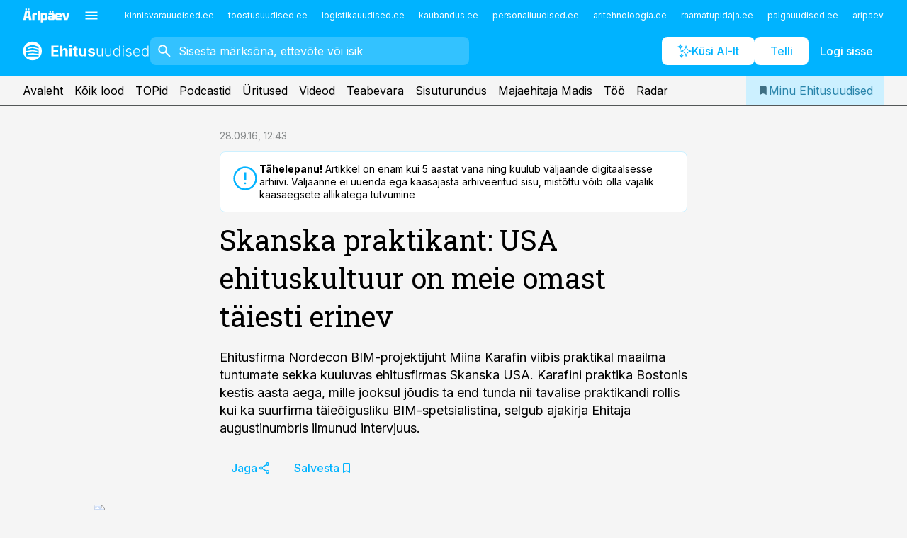

--- FILE ---
content_type: text/html; charset=utf-8
request_url: https://www.ehitusuudised.ee/uudised/2016/09/28/skanska-praktikant-usa-ehituskultuur-on-meie-omast-taiesti-erinev
body_size: 60209
content:
<!DOCTYPE html><html lang="et" class="__variable_d9b83d __variable_1afa06"><head><meta charSet="utf-8"/><meta name="viewport" content="width=device-width, initial-scale=1, minimum-scale=1, maximum-scale=5, viewport-fit=cover, user-scalable=yes"/><link rel="preload" href="/_next/static/media/21350d82a1f187e9-s.p.woff2" as="font" crossorigin="" type="font/woff2"/><link rel="preload" href="/_next/static/media/9f0283fb0a17d415-s.p.woff2" as="font" crossorigin="" type="font/woff2"/><link rel="preload" href="/_next/static/media/a88c13d5f58b71d4-s.p.woff2" as="font" crossorigin="" type="font/woff2"/><link rel="preload" href="/_next/static/media/e4af272ccee01ff0-s.p.woff2" as="font" crossorigin="" type="font/woff2"/><link rel="preload" as="image" imageSrcSet="https://static-img.aripaev.ee/?type=preview&amp;uuid=82cc1c30-5daf-5f2b-ba56-24e6420c0d21&amp;width=640&amp;q=70 640w, https://static-img.aripaev.ee/?type=preview&amp;uuid=82cc1c30-5daf-5f2b-ba56-24e6420c0d21&amp;width=750&amp;q=70 750w, https://static-img.aripaev.ee/?type=preview&amp;uuid=82cc1c30-5daf-5f2b-ba56-24e6420c0d21&amp;width=828&amp;q=70 828w, https://static-img.aripaev.ee/?type=preview&amp;uuid=82cc1c30-5daf-5f2b-ba56-24e6420c0d21&amp;width=1080&amp;q=70 1080w, https://static-img.aripaev.ee/?type=preview&amp;uuid=82cc1c30-5daf-5f2b-ba56-24e6420c0d21&amp;width=1200&amp;q=70 1200w, https://static-img.aripaev.ee/?type=preview&amp;uuid=82cc1c30-5daf-5f2b-ba56-24e6420c0d21&amp;width=1920&amp;q=70 1920w, https://static-img.aripaev.ee/?type=preview&amp;uuid=82cc1c30-5daf-5f2b-ba56-24e6420c0d21&amp;width=2048&amp;q=70 2048w, https://static-img.aripaev.ee/?type=preview&amp;uuid=82cc1c30-5daf-5f2b-ba56-24e6420c0d21&amp;width=3840&amp;q=70 3840w" imageSizes="(min-width: 1px) 100vw, 100vw" fetchPriority="high"/><link rel="stylesheet" href="/_next/static/css/193ca727a39148d1.css" data-precedence="next"/><link rel="stylesheet" href="/_next/static/css/52723f30e92eee9f.css" data-precedence="next"/><link rel="stylesheet" href="/_next/static/css/364ab38700cab676.css" data-precedence="next"/><link rel="stylesheet" href="/_next/static/css/ef69ab996cc4ef43.css" data-precedence="next"/><link rel="stylesheet" href="/_next/static/css/cfa60dcf5cbd8547.css" data-precedence="next"/><link rel="stylesheet" href="/_next/static/css/2001c5ecabd226f0.css" data-precedence="next"/><link rel="stylesheet" href="/_next/static/css/f53fc1951aefa4e6.css" data-precedence="next"/><link rel="stylesheet" href="/_next/static/css/015ada6ba5fe6a03.css" data-precedence="next"/><link rel="stylesheet" href="/_next/static/css/0f180bd48b9a8a37.css" data-precedence="next"/><link rel="stylesheet" href="/_next/static/css/7cddf85bca64a21f.css" data-precedence="next"/><link rel="stylesheet" href="/_next/static/css/3b3c900c8201ff34.css" data-precedence="next"/><link rel="stylesheet" href="/_next/static/css/8bd7863d921ec434.css" data-precedence="next"/><link rel="stylesheet" href="/_next/static/css/029d5fff5a79fb66.css" data-precedence="next"/><link rel="stylesheet" href="/_next/static/css/145cb3986e47692b.css" data-precedence="next"/><link rel="stylesheet" href="/_next/static/css/abeee01cf18e9b20.css" data-precedence="next"/><link rel="stylesheet" href="/_next/static/css/0e1bc87536d60fd1.css" data-precedence="next"/><link rel="stylesheet" href="/_next/static/css/e4a1f3f4cc1a1330.css" data-precedence="next"/><link rel="stylesheet" href="/_next/static/css/8c6658ca32352202.css" data-precedence="next"/><link rel="preload" as="script" fetchPriority="low" href="/_next/static/chunks/webpack-bb5e6ef551ab2fb7.js"/><script src="/_next/static/chunks/fd9d1056-10e5c93cd413df2f.js" async=""></script><script src="/_next/static/chunks/396464d2-87a25291feed4e3c.js" async=""></script><script src="/_next/static/chunks/7049-f73b85a2adefcf0b.js" async=""></script><script src="/_next/static/chunks/main-app-d6b14959853fa552.js" async=""></script><script src="/_next/static/chunks/aaea2bcf-18d09baeed62d53d.js" async=""></script><script src="/_next/static/chunks/5910-f5efdbfb510c5f6a.js" async=""></script><script src="/_next/static/chunks/5342-19ba4bc98a916bcc.js" async=""></script><script src="/_next/static/chunks/1226-117b1197ddf7aad9.js" async=""></script><script src="/_next/static/chunks/7588-2e36b3a9911aa655.js" async=""></script><script src="/_next/static/chunks/app/global-error-20303be09b9714b7.js" async=""></script><script src="/_next/static/chunks/5878-1525aeac28fcdf88.js" async=""></script><script src="/_next/static/chunks/4075-c93ea2025da5b6a7.js" async=""></script><script src="/_next/static/chunks/5434-828496ffa0f86d7a.js" async=""></script><script src="/_next/static/chunks/1652-56bf1ce5ade1c9ac.js" async=""></script><script src="/_next/static/chunks/7562-5f4fd1388f43b505.js" async=""></script><script src="/_next/static/chunks/7380-318bba68fdea191f.js" async=""></script><script src="/_next/static/chunks/3295-35b1a9d555f9b7bf.js" async=""></script><script src="/_next/static/chunks/7131-78f3e1231e69c364.js" async=""></script><script src="/_next/static/chunks/7492-a181da6c137f390e.js" async=""></script><script src="/_next/static/chunks/7560-4b31aa12143c3a83.js" async=""></script><script src="/_next/static/chunks/app/%5BchannelId%5D/%5Baccess%5D/layout-8ea0d43f1f74f55d.js" async=""></script><script src="/_next/static/chunks/ca377847-5847564181f9946f.js" async=""></script><script src="/_next/static/chunks/6989-725cd192b49ac8b8.js" async=""></script><script src="/_next/static/chunks/7126-f955765d6cea943c.js" async=""></script><script src="/_next/static/chunks/4130-ed04dcb36842f70f.js" async=""></script><script src="/_next/static/chunks/7940-32f152e534110b79.js" async=""></script><script src="/_next/static/chunks/3390-97ccb0b5027fbdb6.js" async=""></script><script src="/_next/static/chunks/4398-b011a1211a61352c.js" async=""></script><script src="/_next/static/chunks/304-f74bbe78ef63ddd8.js" async=""></script><script src="/_next/static/chunks/9860-bc3912166b054a3b.js" async=""></script><script src="/_next/static/chunks/app/%5BchannelId%5D/%5Baccess%5D/internal/article/%5B...slug%5D/page-f0376f1cae323c1c.js" async=""></script><script src="/_next/static/chunks/app/%5BchannelId%5D/%5Baccess%5D/error-9e9a1caedd0e0db1.js" async=""></script><script src="/_next/static/chunks/app/%5BchannelId%5D/%5Baccess%5D/not-found-0f9f27357115a493.js" async=""></script><link rel="preload" href="https://log-in.aripaev.ee/index.js" as="script"/><meta name="theme-color" content="#00b3ff"/><meta name="color-scheme" content="only light"/><title>Skanska praktikant: USA ehituskultuur on meie omast täiesti erinev</title><meta name="description" content="Skanska praktikant: USA ehituskultuur on meie omast täiesti erinev. Ehitusfirma Nordecon BIM-projektijuht Miina Karafin viibis praktikal maailma tuntumate sekka kuuluvas ehitusfirmas Skanska USA. Karafini praktika Bostonis kestis aasta aega, mille jooksul jõudis ta end tunda nii tavalise praktikandi rollis kui ka suurfirma täieõigusliku BIM-spetsialistina, selgub ajakirja Ehitaja  augustinumbris ilmunud intervjuus. ."/><link rel="manifest" href="/manifest/ehitus.json" crossorigin="use-credentials"/><link rel="canonical" href="https://www.ehitusuudised.ee/uudised/2016/09/28/skanska-praktikant-usa-ehituskultuur-on-meie-omast-taiesti-erinev"/><meta name="format-detection" content="telephone=no, address=no, email=no"/><meta name="apple-mobile-web-app-capable" content="yes"/><meta name="apple-mobile-web-app-title" content="Ehitusuudised"/><link href="/favicons/ehitus/apple-touch-startup-image-768x1004.png" rel="apple-touch-startup-image"/><link href="/favicons/ehitus/apple-touch-startup-image-1536x2008.png" media="(device-width: 768px) and (device-height: 1024px)" rel="apple-touch-startup-image"/><meta name="apple-mobile-web-app-status-bar-style" content="black-translucent"/><meta property="og:title" content="Skanska praktikant: USA ehituskultuur on meie omast täiesti erinev"/><meta property="og:description" content="Skanska praktikant: USA ehituskultuur on meie omast täiesti erinev. Ehitusfirma Nordecon BIM-projektijuht Miina Karafin viibis praktikal maailma tuntumate sekka kuuluvas ehitusfirmas Skanska USA. Karafini praktika Bostonis kestis aasta aega, mille jooksul jõudis ta end tunda nii tavalise praktikandi rollis kui ka suurfirma täieõigusliku BIM-spetsialistina, selgub ajakirja Ehitaja  augustinumbris ilmunud intervjuus. ."/><meta property="og:url" content="https://www.ehitusuudised.ee/uudised/2016/09/28/skanska-praktikant-usa-ehituskultuur-on-meie-omast-taiesti-erinev"/><meta property="og:site_name" content="Ehitusuudised"/><meta property="og:locale" content="et_EE"/><meta property="og:image" content="https://static-img.aripaev.ee/?type=preview&amp;uuid=82cc1c30-5daf-5f2b-ba56-24e6420c0d21&amp;width=1200&amp;q=85"/><meta property="og:image:width" content="1200"/><meta property="og:type" content="website"/><meta name="twitter:card" content="summary_large_image"/><meta name="twitter:site" content="@aripaev_ee"/><meta name="twitter:creator" content="@aripaev_ee"/><meta name="twitter:title" content="Skanska praktikant: USA ehituskultuur on meie omast täiesti erinev"/><meta name="twitter:description" content="Skanska praktikant: USA ehituskultuur on meie omast täiesti erinev. Ehitusfirma Nordecon BIM-projektijuht Miina Karafin viibis praktikal maailma tuntumate sekka kuuluvas ehitusfirmas Skanska USA. Karafini praktika Bostonis kestis aasta aega, mille jooksul jõudis ta end tunda nii tavalise praktikandi rollis kui ka suurfirma täieõigusliku BIM-spetsialistina, selgub ajakirja Ehitaja  augustinumbris ilmunud intervjuus. ."/><meta name="twitter:image" content="https://static-img.aripaev.ee/?type=preview&amp;uuid=82cc1c30-5daf-5f2b-ba56-24e6420c0d21&amp;width=1200&amp;q=85"/><meta name="twitter:image:width" content="1200"/><link rel="shortcut icon" href="/favicons/ehitus/favicon.ico"/><link rel="icon" href="/favicons/ehitus/favicon.ico"/><link rel="apple-touch-icon" href="/favicons/ehitus/apple-touch-icon-180x180.png"/><link rel="apple-touch-icon-precomposed" href="/favicons/ehitus/apple-touch-icon-180x180.png"/><meta name="next-size-adjust"/><script src="/_next/static/chunks/polyfills-42372ed130431b0a.js" noModule=""></script></head><body><script>(self.__next_s=self.__next_s||[]).push([0,{"children":"\n        window.nativeEvents = [];\n        window.nativeListeners = [];\n        window.addEventListener('aripaev.ee:nativeApiAttached', (e) => {\n          window.nativeEvents.push(e);\n          window.nativeListeners.forEach((l) => l(e));\n        });\n        window.addNativeListener = (listener) => {\n          window.nativeListeners.push(listener);\n          window.nativeEvents.forEach((e) => listener(e));\n        };\n      ","id":"__native_attach"}])</script><style type="text/css">:root:root {
    --theme: ehitus;

    --color-primary-10: #f2fbff;
    --color-primary-50: #e5f7ff;
    --color-primary-100: #ccf0ff;
    --color-primary-200: #b2e8ff;
    --color-primary-300: #99e1ff;
    --color-primary-400: #7fd9ff;
    --color-primary-500: #00b3ff;
    --color-primary-600: #159cd5;
    --color-primary-700: #2a85ab;
    --color-primary-800: #3e6e82;
    --color-primary-900: #535758;

    --color-neutral-100: #edeeee;
    --color-neutral-200: #ddddde;
    --color-neutral-300: #cbcccd;
    --color-neutral-400: #babcbc;
    --color-neutral-500: #a9abab;
    --color-neutral-600: #989a9b;
    --color-neutral-700: #86898a;
    --color-neutral-800: #757979;
    --color-neutral-900: #535758;

    --site-bg: #F5F5F5;
    --site-bg-original: #F5F5F5;

    --color-text: #000000;
}
</style><div id="login-container"></div><div id="__next"><div class="styles_site-hat__KmxJ_"><div class="styles_site-hat__inner__NT2Fd"><div id="Panorama_1" class="styles_site-hat__ad-slot__6OIXn"></div></div></div><div class="styles_header__sentinel-pre__ZLTsJ"></div><div class="styles_header__4AYpa"><b></b><div class="styles_header__wrap1__C6qUJ"><div class="styles_header__wrap2__vgkJ1"><div class="styles_header__main__4NeBW"><div class="styles_header__main__limiter__1bF8W"><div class="styles_sites__MzlGA styles_hidden__CEocJ"><div class="styles_sites__global__0voAr"><a href="https://www.aripaev.ee" target="_blank" rel="noopener noreferrer"><svg xmlns="http://www.w3.org/2000/svg" height="20" width="67" class="icon logotype-aripaev" viewBox="0 0 512 155"><path fill="#d61e1f" d="M43.18 1.742H25.822v17.917H43.18zm21.86 124.857-4.1-22.295H34.283l-3.977 22.295H1.974l19.33-88.048c2.25-10.153 5.077-11.567 16.643-11.567H58.55c11.846 0 13.817.855 16.224 11.706l19.33 87.908zM50.507 44.762h-5.792l-7.746 41.625h21.249zm18.771-43.02H51.92v17.917h17.358zM306.626 27.3h-17.358v17.916h17.358zm26.117 0h-17.359v17.916h17.359zm-206.05 42.864V126.6h-25.959V71.28c0-10.851 5.076-17.759 17.917-17.759h32.309v16.643zm32.344-23.43V28.399h26.168v18.335zm26.168 79.866h-26.168V53.503h26.168zm62.594.001h-27.651v26.657h-25.68V53.521h53.61c12.84 0 17.777 6.629 17.777 17.917v37.229c0 11.863-5.076 17.934-18.056 17.934m-7.903-56.576h-19.888v39.915h19.888zm93.508 56.576s-17.636.279-21.3.279-21.162-.279-21.162-.279c-11.287-.157-17.638-5.513-17.638-17.934v-9.735c0-15.23 9.735-17.62 17.777-17.62h27.791V69.449h-39.357V53.521h47.539c14.671 0 17.778 8.88 17.778 17.62v39.793c0 11.846-3.49 15.509-11.429 15.701zM319.31 96.019h-20.935v14.707h20.935zm59.664-.611v13.573h41.066v17.62h-49.109c-14.671 0-17.759-9.752-17.759-17.777V72.188c0-11.845 5.774-18.475 17.618-18.614 0 0 13.958-.297 17.638-.297 3.683 0 17.445.297 17.445.297 12.424.14 17.36 6.193 17.36 17.76v24.127h-44.258zm18.35-26.552h-18.492v16.922h18.492zm88.714 57.727h-34.003l-23.987-73.079h28.227l12.682 50.086h2.13l12.682-50.086h26.257z" class="logotype"></path></svg></a><button title="Ava menüü" type="button"><svg fill="none" xmlns="http://www.w3.org/2000/svg" height="20" width="20" class="icon menu" viewBox="0 0 20 20"><path fill="#2D0606" d="M3 14.5V13h14v1.5zm0-3.75v-1.5h14v1.5zM3 7V5.5h14V7z"></path></svg></button></div><div class="styles_sites__main__Z77Aw"><ul class="styles_sites__list__ue3ny"><li class=""><a href="https://www.kinnisvarauudised.ee?utm_source=ehitusuudised.ee&amp;utm_medium=pais" target="_blank" draggable="false" rel="noopener noreferrer">kinnisvarauudised.ee</a></li><li class=""><a href="https://www.toostusuudised.ee?utm_source=ehitusuudised.ee&amp;utm_medium=pais" target="_blank" draggable="false" rel="noopener noreferrer">toostusuudised.ee</a></li><li class=""><a href="https://www.logistikauudised.ee?utm_source=ehitusuudised.ee&amp;utm_medium=pais" target="_blank" draggable="false" rel="noopener noreferrer">logistikauudised.ee</a></li><li class=""><a href="https://www.kaubandus.ee?utm_source=ehitusuudised.ee&amp;utm_medium=pais" target="_blank" draggable="false" rel="noopener noreferrer">kaubandus.ee</a></li><li class=""><a href="https://www.personaliuudised.ee?utm_source=ehitusuudised.ee&amp;utm_medium=pais" target="_blank" draggable="false" rel="noopener noreferrer">personaliuudised.ee</a></li><li class=""><a href="https://www.aritehnoloogia.ee?utm_source=ehitusuudised.ee&amp;utm_medium=pais" target="_blank" draggable="false" rel="noopener noreferrer">aritehnoloogia.ee</a></li><li class=""><a href="https://www.raamatupidaja.ee?utm_source=ehitusuudised.ee&amp;utm_medium=pais" target="_blank" draggable="false" rel="noopener noreferrer">raamatupidaja.ee</a></li><li class=""><a href="https://www.palgauudised.ee?utm_source=ehitusuudised.ee&amp;utm_medium=pais" target="_blank" draggable="false" rel="noopener noreferrer">palgauudised.ee</a></li><li class=""><a href="https://www.aripaev.ee?utm_source=ehitusuudised.ee&amp;utm_medium=pais" target="_blank" draggable="false" rel="noopener noreferrer">aripaev.ee</a></li><li class=""><a href="https://www.finantsuudised.ee?utm_source=ehitusuudised.ee&amp;utm_medium=pais" target="_blank" draggable="false" rel="noopener noreferrer">finantsuudised.ee</a></li><li class=""><a href="https://www.pollumajandus.ee?utm_source=ehitusuudised.ee&amp;utm_medium=pais" target="_blank" draggable="false" rel="noopener noreferrer">pollumajandus.ee</a></li><li class=""><a href="https://www.bestmarketing.ee?utm_source=ehitusuudised.ee&amp;utm_medium=pais" target="_blank" draggable="false" rel="noopener noreferrer">bestmarketing.ee</a></li><li class=""><a href="https://www.mu.ee?utm_source=ehitusuudised.ee&amp;utm_medium=pais" target="_blank" draggable="false" rel="noopener noreferrer">mu.ee</a></li><li class=""><a href="https://www.imelineteadus.ee?utm_source=ehitusuudised.ee&amp;utm_medium=pais" target="_blank" draggable="false" rel="noopener noreferrer">imelineteadus.ee</a></li><li class=""><a href="https://www.imelineajalugu.ee?utm_source=ehitusuudised.ee&amp;utm_medium=pais" target="_blank" draggable="false" rel="noopener noreferrer">imelineajalugu.ee</a></li><li class=""><a href="https://www.kalastaja.ee?utm_source=ehitusuudised.ee&amp;utm_medium=pais" target="_blank" draggable="false" rel="noopener noreferrer">kalastaja.ee</a></li><li class=""><a href="https://www.dv.ee?utm_source=ehitusuudised.ee&amp;utm_medium=pais" target="_blank" draggable="false" rel="noopener noreferrer">dv.ee</a></li></ul></div></div><div class="styles_header__row__tjBlC"><a class="styles_header__logo__LPFzl" href="/"><img alt="Ehitusuudised" loading="lazy" width="120" height="40" decoding="async" data-nimg="1" style="color:transparent" src="https://ap-cms-images.ap3.ee/ehitusuudised_valge.svg"/></a><form class="styles_search___9_Xy"><span class="styles_search__icon__adECE"><svg fill="none" xmlns="http://www.w3.org/2000/svg" height="24" width="24" class="icon search" viewBox="0 0 25 24"><path fill="#fff" d="m20.06 21-6.3-6.3q-.75.6-1.724.95-.975.35-2.075.35-2.725 0-4.613-1.887Q3.461 12.225 3.461 9.5t1.887-4.612T9.961 3t4.612 1.888T16.461 9.5a6.1 6.1 0 0 1-1.3 3.8l6.3 6.3zm-10.1-7q1.875 0 3.188-1.312T14.461 9.5t-1.313-3.187T9.961 5 6.773 6.313 5.461 9.5t1.312 3.188T9.961 14"></path></svg></span><input type="text" autoComplete="off" placeholder="Sisesta märksõna, ettevõte või isik" title="Sisesta märksõna, ettevõte või isik" name="keyword" value=""/><button class="styles_search__clear__gU1eY" disabled="" title="Puhasta otsing" type="button"><svg fill="none" xmlns="http://www.w3.org/2000/svg" height="24" width="24" class="icon close" viewBox="0 0 25 24"><path fill="#fff" d="m6.86 19-1.4-1.4 5.6-5.6-5.6-5.6L6.86 5l5.6 5.6 5.6-5.6 1.4 1.4-5.6 5.6 5.6 5.6-1.4 1.4-5.6-5.6z"></path></svg></button></form><div class="styles_header__buttons__HTvoj"><span class="styles_button___Dvql styles_size-default___f8ln styles_theme-white-primary__wwdx4" draggable="false"><a class="styles_button__element__i6R1c" target="_blank" rel="noopener noreferrer" href="/ai-otsing"><span class="styles_button__inner__av3c_"><svg xmlns="http://www.w3.org/2000/svg" height="20" width="20" class="icon styles_button__icon__ab5nT ai" viewBox="0 0 512 512"><path fill="#fff" d="M310.043 132.67c12.118 32.932 26.173 58.426 46.916 79.172 20.745 20.748 46.243 34.809 79.17 46.931-32.926 12.118-58.422 26.175-79.162 46.918-20.742 20.744-34.799 46.246-46.921 79.182-12.127-32.938-26.188-58.434-46.937-79.178-20.745-20.739-46.251-34.798-79.183-46.92 32.94-12.126 58.44-26.188 79.188-46.935 20.746-20.746 34.808-46.249 46.93-79.171m.004-73.14c-5.256 0-9.837 3.513-11.243 8.572-33.39 120.887-58.545 146.041-179.434 179.434-5.059 1.405-8.572 6.015-8.572 11.243 0 5.256 3.513 9.837 8.572 11.243 120.887 33.39 146.041 58.517 179.434 179.406 1.405 5.059 6.015 8.572 11.243 8.572 5.256 0 9.837-3.513 11.243-8.572 33.39-120.887 58.517-146.041 179.406-179.406 5.059-1.405 8.572-6.015 8.572-11.243 0-5.256-3.513-9.837-8.572-11.243-120.887-33.39-146.041-58.545-179.406-179.434-1.405-5.059-6.015-8.572-11.243-8.572m-208.13 12.877c4.16 7.493 8.981 14.068 14.883 19.97 5.9 5.9 12.473 10.72 19.962 14.879-7.489 4.159-14.061 8.98-19.963 14.884-5.9 5.902-10.718 12.475-14.878 19.966-4.159-7.487-8.98-14.06-14.882-19.96s-12.475-10.718-19.966-14.878c7.487-4.159 14.06-8.98 19.96-14.882 5.903-5.904 10.724-12.483 14.885-19.979m-.003-64.329c-5.256 0-9.837 3.513-11.243 8.572-15.093 54.639-24.734 64.307-79.37 79.37-5.059 1.405-8.572 6.015-8.572 11.243 0 5.256 3.513 9.837 8.572 11.243 54.639 15.093 64.307 24.734 79.37 79.37 1.405 5.059 6.015 8.572 11.243 8.572 5.256 0 9.837-3.513 11.243-8.572 15.093-54.639 24.734-64.307 79.37-79.37 5.059-1.405 8.572-6.015 8.572-11.243 0-5.256-3.513-9.837-8.572-11.243-54.639-15.093-64.279-24.734-79.37-79.37-1.405-5.059-6.015-8.572-11.243-8.572m43.845 407.999a76 76 0 0 0 5.697 6.377 76 76 0 0 0 6.391 5.711 76 76 0 0 0-6.38 5.7 76 76 0 0 0-5.711 6.391 76 76 0 0 0-5.7-6.38 76 76 0 0 0-6.387-5.708 76 76 0 0 0 6.385-5.705 76 76 0 0 0 5.705-6.385m-.003-63.671c-3.206 0-6 2.143-6.857 5.229-11.966 43.373-20.298 51.704-63.672 63.672A7.134 7.134 0 0 0 70 428.164c0 3.206 2.143 6 5.229 6.857 43.373 11.966 51.704 20.315 63.672 63.672a7.134 7.134 0 0 0 6.857 5.229c3.206 0 6-2.143 6.857-5.229 11.966-43.373 20.315-51.704 63.672-63.672a7.134 7.134 0 0 0 5.229-6.857c0-3.206-2.143-6-5.229-6.857-43.373-11.966-51.704-20.315-63.672-63.672a7.134 7.134 0 0 0-6.857-5.229"></path></svg><span class="styles_button__text__0QAzX"><span class="styles_button__text__row__ZW9Cl">Küsi AI-lt</span></span></span></a></span><span class="styles_button___Dvql styles_size-default___f8ln styles_theme-white-primary__wwdx4" draggable="false"><a class="styles_button__element__i6R1c" target="_blank" rel="noopener noreferrer" href="https://kampaania.aripaev.ee/telli-ehitusuudised/?utm_source=ehitusuudised.ee&amp;utm_medium=telli"><span class="styles_button__inner__av3c_"><span class="styles_button__text__0QAzX"><span class="styles_button__text__row__ZW9Cl">Telli</span></span></span></a></span><span class="styles_button___Dvql styles_size-default___f8ln styles_theme-white-transparent__3xBw8" draggable="false"><button class="styles_button__element__i6R1c" type="button"><span class="styles_button__inner__av3c_"><span class="styles_button__text__0QAzX"><span class="styles_button__text__row__ZW9Cl">Logi sisse</span></span></span></button></span></div></div></div><div class="styles_burger-menu__NxbcX" inert=""><div class="styles_burger-menu__inner__G_A7a"><div class="styles_burger-menu__limiter__Z8WPT"><ul class="styles_burger-menu__sections__WMdfc"><li><div class="styles_burger-menu__title__FISxC">Teemaveebid</div><ul class="styles_burger-menu__sections__links__erXEP styles_split__ABuE1"><li><a target="_blank" rel="noopener noreferrer" href="https://www.aripaev.ee?utm_source=ehitusuudised.ee&amp;utm_medium=pais">aripaev.ee</a></li><li><a target="_blank" rel="noopener noreferrer" href="https://bestmarketing.ee?utm_source=ehitusuudised.ee&amp;utm_medium=pais">bestmarketing.ee</a></li><li><a target="_blank" rel="noopener noreferrer" href="https://www.dv.ee?utm_source=ehitusuudised.ee&amp;utm_medium=pais">dv.ee</a></li><li><a target="_blank" rel="noopener noreferrer" href="https://www.finantsuudised.ee?utm_source=ehitusuudised.ee&amp;utm_medium=pais">finantsuudised.ee</a></li><li><a target="_blank" rel="noopener noreferrer" href="https://www.aritehnoloogia.ee?utm_source=ehitusuudised.ee&amp;utm_medium=pais">aritehnoloogia.ee</a></li><li><a target="_blank" rel="noopener noreferrer" href="https://www.kaubandus.ee?utm_source=ehitusuudised.ee&amp;utm_medium=pais">kaubandus.ee</a></li><li><a target="_blank" rel="noopener noreferrer" href="https://www.kinnisvarauudised.ee?utm_source=ehitusuudised.ee&amp;utm_medium=pais">kinnisvarauudised.ee</a></li><li><a target="_blank" rel="noopener noreferrer" href="https://www.logistikauudised.ee?utm_source=ehitusuudised.ee&amp;utm_medium=pais">logistikauudised.ee</a></li><li><a target="_blank" rel="noopener noreferrer" href="https://www.mu.ee?utm_source=ehitusuudised.ee&amp;utm_medium=pais">mu.ee</a></li><li><a target="_blank" rel="noopener noreferrer" href="https://www.palgauudised.ee?utm_source=ehitusuudised.ee&amp;utm_medium=pais">palgauudised.ee</a></li><li><a target="_blank" rel="noopener noreferrer" href="https://www.personaliuudised.ee?utm_source=ehitusuudised.ee&amp;utm_medium=pais">personaliuudised.ee</a></li><li><a target="_blank" rel="noopener noreferrer" href="https://www.pollumajandus.ee?utm_source=ehitusuudised.ee&amp;utm_medium=pais">pollumajandus.ee</a></li><li><a target="_blank" rel="noopener noreferrer" href="https://www.raamatupidaja.ee?utm_source=ehitusuudised.ee&amp;utm_medium=pais">raamatupidaja.ee</a></li><li><a target="_blank" rel="noopener noreferrer" href="https://www.toostusuudised.ee?utm_source=ehitusuudised.ee&amp;utm_medium=pais">toostusuudised.ee</a></li><li><a target="_blank" rel="noopener noreferrer" href="https://www.imelineajalugu.ee?utm_source=ehitusuudised.ee&amp;utm_medium=pais">imelineajalugu.ee</a></li><li><a target="_blank" rel="noopener noreferrer" href="https://www.imelineteadus.ee?utm_source=ehitusuudised.ee&amp;utm_medium=pais">imelineteadus.ee</a></li></ul></li><li><div class="styles_burger-menu__title__FISxC">Teenused ja tooted</div><ul class="styles_burger-menu__sections__links__erXEP"><li><a target="_blank" rel="noopener noreferrer" href="https://pood.aripaev.ee/kategooria/konverentsid?utm_source=ehitusuudised.ee&amp;utm_medium=menu">Konverentsid</a></li><li><a target="_blank" rel="noopener noreferrer" href="https://pood.aripaev.ee/kategooria/koolitused?utm_source=ehitusuudised.ee&amp;utm_medium=menu">Koolitused</a></li><li><a target="_blank" rel="noopener noreferrer" href="https://pood.aripaev.ee/kategooria/raamatud?utm_source=ehitusuudised.ee&amp;utm_medium=menu">Raamatud</a></li><li><a target="_blank" rel="noopener noreferrer" href="https://pood.aripaev.ee/kategooria/teabevara?utm_source=ehitusuudised.ee&amp;utm_medium=menu">Teabevara</a></li><li><a target="_blank" rel="noopener noreferrer" href="https://pood.aripaev.ee/kategooria/ajakirjad?utm_source=ehitusuudised.ee&amp;utm_medium=menu">Ajakirjad</a></li><li><a target="_blank" rel="noopener noreferrer" href="https://pood.aripaev.ee?utm_source=ehitusuudised.ee&amp;utm_medium=menu">E-pood</a></li><li><a target="_blank" rel="noopener noreferrer" href="https://infopank.ee?utm_source=ehitusuudised.ee&amp;utm_medium=menu">Infopank</a></li><li><a target="_blank" rel="noopener noreferrer" href="https://radar.aripaev.ee?utm_source=ehitusuudised.ee&amp;utm_medium=menu">Radar</a></li></ul></li></ul><div class="styles_burger-menu__sidebar__8mwqb"><ul class="styles_burger-menu__sidebar__links__ZKDyD"><li><a target="_blank" rel="noopener noreferrer" href="https://www.aripaev.ee/turunduslahendused/">Reklaam</a></li><li><a target="_self" href="/c/cm">Sisuturundus</a></li><li><a target="_blank" rel="noopener noreferrer" href="https://firma.aripaev.ee/tule-toole/">Tööpakkumised</a></li><li><a target="_blank" rel="noopener noreferrer" href="https://firma.aripaev.ee/">Äripäevast</a></li><li><a target="_blank" rel="noopener noreferrer" href="https://www.ehitusuudised.ee/uudiskirjad">Telli uudiskirjad</a></li></ul><ul class="styles_buttons__V_M5V styles_layout-vertical-wide__kH_p0"><li class="styles_primary__BaQ9R"><span class="styles_button___Dvql styles_size-default___f8ln styles_theme-primary__JLG_x" draggable="false"><a class="styles_button__element__i6R1c" target="_blank" rel="noopener noreferrer" href="https://iseteenindus.aripaev.ee"><span class="styles_button__inner__av3c_"><span class="styles_button__text__0QAzX"><span class="styles_button__text__row__ZW9Cl">Iseteenindus</span></span></span></a></span></li><li class="styles_primary__BaQ9R"><span class="styles_button___Dvql styles_size-default___f8ln styles_theme-default__ea1gN" draggable="false"><a class="styles_button__element__i6R1c" target="_blank" rel="noopener noreferrer" href="https://kampaania.aripaev.ee/telli-ehitusuudised/?utm_source=ehitusuudised.ee&amp;utm_medium=telli"><span class="styles_button__inner__av3c_"><span class="styles_button__text__0QAzX"><span class="styles_button__text__row__ZW9Cl">Telli Ehitusuudised</span></span></span></a></span></li></ul></div></div></div></div></div><div class="styles_header__menu__7U_6k"><div class="styles_header__menu__holder__mDgQf"><a class="styles_header__menu__logo__XcB29" draggable="false" href="/"><img alt="Ehitusuudised" loading="lazy" width="120" height="40" decoding="async" data-nimg="1" style="color:transparent" src="https://ap-cms-images.ap3.ee/ehitusuudised_valge.svg"/></a><div class="styles_header__menu__scroller__KG1tj"><ul class="styles_header__menu__items___1xQ5"><li><a aria-current="false" target="_self" draggable="false" href="/">Avaleht</a></li><li><a aria-current="false" target="_self" draggable="false" href="/search?channels=ehitus">Kõik lood</a></li><li><a aria-current="false" target="_self" draggable="false" href="/koik-ehituse-topid">TOPid</a></li><li><a aria-current="false" target="_self" draggable="false" href="/saatesarjad">Podcastid</a></li><li><a aria-current="false" target="_blank" rel="noopener noreferrer" draggable="false" href="https://pood.aripaev.ee/valdkond/ehitus?categories=31%2C13&amp;utm_source=ehitusuudised.ee&amp;utm_medium=uritused">Üritused</a></li><li><a aria-current="false" target="_blank" rel="noopener noreferrer" draggable="false" href="https://videokogu.aripaev.ee/topics/11?utm_source=ehitusuudised.ee&amp;utm_medium=videoteek">Videod</a></li><li><a aria-current="false" target="_blank" rel="noopener noreferrer" draggable="false" href="https://teabevara.ee/ehituse-teabevara">Teabevara</a></li><li><a aria-current="false" target="_self" draggable="false" href="/c/cm">Sisuturundus</a></li><li><a aria-current="false" target="_self" draggable="false" href="/t/majaehitaja-madis">Majaehitaja Madis</a></li><li><a aria-current="false" target="_self" draggable="false" href="/c/jobs">Töö</a></li><li><a aria-current="false" target="_blank" rel="noopener noreferrer" draggable="false" href="https://radar.aripaev.ee/">Radar</a></li></ul></div><a class="styles_header__menu__bookmarks__qWw9R" aria-current="false" draggable="false" href="/minu-uudisvoog"><svg fill="none" xmlns="http://www.w3.org/2000/svg" height="16" width="16" class="icon bookmark-filled" viewBox="0 0 24 24"><path fill="#2D0606" d="M5 21V5q0-.824.588-1.412A1.93 1.93 0 0 1 7 3h10q.824 0 1.413.587Q19 4.176 19 5v16l-7-3z"></path></svg><span>Minu Ehitusuudised</span></a></div></div></div></div></div><div class="styles_header__sentinel-post__lzp4A"></div><div class="styles_burger-menu__backdrop__1nrUr" tabindex="0" role="button" aria-pressed="true" title="Sulge"></div><div class="styles_header__mock__CpuN_"></div><div class="styles_body__KntQX"><div class="styles_block__x9tSr styles_theme-default__YFZfY styles_width-article__aCVgk"><div class="styles_hero__qEXNs styles_layout-default__BGcal styles_theme-default__1lqCZ styles_has-image__ILhtv"><div class="styles_hero__limiter__m_kBo"><div class="styles_hero__heading__UH2zp"><div class="styles_page-header__UZ3dH"><div class="styles_page-header__back__F3sNN"><span class="styles_button___Dvql styles_size-default___f8ln styles_theme-transparent__V6plv" draggable="false"><button class="styles_button__element__i6R1c" type="button"><span class="styles_button__inner__av3c_"><svg fill="none" xmlns="http://www.w3.org/2000/svg" height="20" width="20" class="icon styles_button__icon__ab5nT arrow-back" viewBox="0 0 20 20"><path fill="#2D0606" d="m12 18-8-8 8-8 1.417 1.417L6.833 10l6.584 6.583z"></path></svg><span class="styles_button__text__0QAzX"><span class="styles_button__text__row__ZW9Cl">Tagasi</span></span></span></button></span></div><div class="styles_page-header__headline__160BU"><div class="styles_page-header__headline__info__WB6e3"><ul class="styles_page-header__meta__DMVKe"><li>28.09.16, 12:43</li></ul></div><div class="styles_callout__GbgpZ styles_intent-outdated__7JYYz"><div class="styles_callout__inner__P1xpS"><svg fill="none" xmlns="http://www.w3.org/2000/svg" height="24" width="24" class="icon styles_callout__icon___Fuj_ error" viewBox="0 0 48 48"><path fill="#C4342D" d="M24 34q.7 0 1.175-.474t.475-1.175-.474-1.176A1.6 1.6 0 0 0 24 30.7q-.701 0-1.176.474a1.6 1.6 0 0 0-.475 1.175q0 .701.474 1.176T24 34m-1.35-7.65h3V13.7h-3zM24.013 44q-4.137 0-7.775-1.575t-6.363-4.3-4.3-6.367T4 23.975t1.575-7.783 4.3-6.342 6.367-4.275T24.025 4t7.783 1.575T38.15 9.85t4.275 6.35T44 23.987t-1.575 7.775-4.275 6.354q-2.7 2.715-6.35 4.3T24.013 44m.012-3q7.075 0 12.025-4.975T41 23.975 36.06 11.95 24 7q-7.05 0-12.025 4.94T7 24q0 7.05 4.975 12.025T24.025 41"></path></svg><div class="styles_callout__text__cYyr4"><div><b>Tähelepanu!</b> Artikkel on enam kui 5 aastat vana ning kuulub väljaande digitaalsesse arhiivi. Väljaanne ei uuenda ega kaasajasta arhiveeritud sisu, mistõttu võib olla vajalik kaasaegsete allikatega tutvumine</div></div></div></div><h1>Skanska praktikant: USA ehituskultuur on meie omast täiesti erinev</h1></div></div></div><div class="styles_hero__main__FNdan"><div class="styles_hero__description__1SGae">Ehitusfirma Nordecon BIM-projektijuht Miina Karafin viibis praktikal maailma tuntumate sekka kuuluvas ehitusfirmas Skanska USA. Karafini praktika Bostonis kestis aasta aega, mille jooksul jõudis ta end tunda nii tavalise praktikandi rollis kui ka suurfirma täieõigusliku BIM-spetsialistina, selgub ajakirja Ehitaja  augustinumbris ilmunud intervjuus.</div><div class="styles_hero__article-tools__jStYE"><div class="styles_hero__tools__rTnGb"><ul class="styles_buttons__V_M5V styles_layout-default__xTC8D"><li class="styles_primary__BaQ9R"><span class="styles_button___Dvql styles_size-default___f8ln styles_theme-transparent__V6plv" draggable="false"><button class="styles_button__element__i6R1c" type="button"><span class="styles_button__inner__av3c_"><span class="styles_button__text__0QAzX"><span class="styles_button__text__row__ZW9Cl">Jaga</span></span><svg fill="none" xmlns="http://www.w3.org/2000/svg" height="20" width="20" class="icon styles_button__icon__ab5nT share" viewBox="0 0 20 20"><path fill="#2D0606" d="M14.5 18a2.4 2.4 0 0 1-1.77-.73A2.4 2.4 0 0 1 12 15.5q0-.167.02-.302.022-.135.063-.302l-4.958-3.021a1.8 1.8 0 0 1-.737.48 2.7 2.7 0 0 1-.888.145 2.4 2.4 0 0 1-1.77-.73A2.4 2.4 0 0 1 3 10q0-1.042.73-1.77A2.4 2.4 0 0 1 5.5 7.5q.458 0 .885.156.428.156.74.469l4.958-3.02a3 3 0 0 1-.062-.303A2 2 0 0 1 12 4.5q0-1.042.73-1.77A2.4 2.4 0 0 1 14.5 2a2.4 2.4 0 0 1 1.77.73q.73.728.73 1.77t-.73 1.77A2.4 2.4 0 0 1 14.5 7q-.465 0-.889-.146a1.8 1.8 0 0 1-.736-.479l-4.958 3.02q.04.168.062.303T8 10q0 .167-.02.302-.022.135-.063.302l4.958 3.021q.313-.354.736-.49.425-.135.889-.135 1.042 0 1.77.73.73.728.73 1.77t-.73 1.77a2.4 2.4 0 0 1-1.77.73m0-12.5q.424 0 .713-.287A.97.97 0 0 0 15.5 4.5a.97.97 0 0 0-.287-.712.97.97 0 0 0-.713-.288.97.97 0 0 0-.713.288.97.97 0 0 0-.287.712q0 .424.287.713.288.287.713.287m-9 5.5q.424 0 .713-.287A.97.97 0 0 0 6.5 10a.97.97 0 0 0-.287-.713A.97.97 0 0 0 5.5 9a.97.97 0 0 0-.713.287A.97.97 0 0 0 4.5 10q0 .424.287.713.288.287.713.287m9 5.5q.424 0 .713-.288a.97.97 0 0 0 .287-.712.97.97 0 0 0-.287-.713.97.97 0 0 0-.713-.287.97.97 0 0 0-.713.287.97.97 0 0 0-.287.713q0 .424.287.712.288.288.713.288"></path></svg></span></button></span><div class="styles_button__drop__8udXq" style="position:absolute;left:0;top:0"><div class="styles_button__drop__arrow__6R3IT" style="position:absolute"></div><ul class="styles_button__drop__list__SX5ke"><li><button role="button"><div class="styles_button__drop__inner__GkG7d"><svg fill="none" xmlns="http://www.w3.org/2000/svg" height="20" width="20" class="icon logo-facebook" viewBox="0 0 20 20"><path fill="#2D0606" d="M10.834 8.333h2.5v2.5h-2.5v5.833h-2.5v-5.833h-2.5v-2.5h2.5V7.287c0-.99.311-2.242.931-2.926q.93-1.028 2.322-1.028h1.747v2.5h-1.75a.75.75 0 0 0-.75.75z"></path></svg><div>Facebook</div></div></button></li><li><button role="button"><div class="styles_button__drop__inner__GkG7d"><svg xmlns="http://www.w3.org/2000/svg" height="20" width="20" class="icon logo-twitter" viewBox="0 0 14 14"><path fill="#2D0606" fill-rule="evenodd" d="m11.261 11.507-.441-.644-3.124-4.554 3.307-3.816h-.837L7.344 5.795 5.079 2.493h-2.64l.442.644 3 4.375-3.442 3.995h.773l3.02-3.484 2.389 3.484zm-7.599-8.37 5.298 7.727h1.078L4.74 3.137z" clip-rule="evenodd"></path></svg><div>X (Twitter)</div></div></button></li><li><button role="button"><div class="styles_button__drop__inner__GkG7d"><svg fill="none" xmlns="http://www.w3.org/2000/svg" height="20" width="20" class="icon logo-linkedin" viewBox="0 0 20 20"><path fill="#2D0606" d="M6.667 15.833h-2.5V7.5h2.5zm9.166 0h-2.5v-4.451q-.002-1.739-1.232-1.738c-.65 0-1.061.323-1.268.971v5.218h-2.5s.034-7.5 0-8.333h1.973l.153 1.667h.052c.512-.834 1.331-1.399 2.455-1.399.854 0 1.545.238 2.072.834.531.598.795 1.4.795 2.525zM5.417 6.667c.713 0 1.291-.56 1.291-1.25s-.578-1.25-1.291-1.25c-.714 0-1.292.56-1.292 1.25s.578 1.25 1.292 1.25"></path></svg><div>LinkedIn</div></div></button></li><li><button role="button"><div class="styles_button__drop__inner__GkG7d"><svg fill="none" xmlns="http://www.w3.org/2000/svg" height="20" width="20" class="icon email" viewBox="0 0 20 20"><path fill="#2D0606" d="M3.5 16q-.62 0-1.06-.44A1.45 1.45 0 0 1 2 14.5V5.493q0-.62.44-1.056A1.45 1.45 0 0 1 3.5 4h13q.62 0 1.06.44.44.442.44 1.06v9.006q0 .62-.44 1.056A1.45 1.45 0 0 1 16.5 16zm6.5-5L3.5 7.27v7.23h13V7.27zm0-1.77 6.5-3.73h-13zM3.5 7.27V5.5v9z"></path></svg><div>E-mail</div></div></button></li><li><button role="button"><div class="styles_button__drop__inner__GkG7d"><svg fill="none" xmlns="http://www.w3.org/2000/svg" height="20" width="20" class="icon link" viewBox="0 0 20 20"><path fill="#1C1B1F" d="M9 14H6q-1.66 0-2.83-1.171T2 9.995t1.17-2.828T6 6h3v1.5H6a2.4 2.4 0 0 0-1.77.73A2.4 2.4 0 0 0 3.5 10q0 1.042.73 1.77.728.73 1.77.73h3zm-2-3.25v-1.5h6v1.5zM11 14v-1.5h3q1.042 0 1.77-.73.73-.728.73-1.77t-.73-1.77A2.4 2.4 0 0 0 14 7.5h-3V6h3q1.66 0 2.83 1.171T18 10.005t-1.17 2.828T14 14z"></path></svg><div>Link</div></div></button></li></ul></div></li><li class="styles_primary__BaQ9R"><span class="styles_button___Dvql styles_size-default___f8ln styles_theme-transparent__V6plv" draggable="false"><button class="styles_button__element__i6R1c" type="button"><span class="styles_button__inner__av3c_"><span class="styles_button__text__0QAzX"><span class="styles_button__text__row__ZW9Cl">Salvesta</span></span><svg fill="none" xmlns="http://www.w3.org/2000/svg" height="20" width="20" class="icon styles_button__icon__ab5nT bookmark" viewBox="0 0 20 20"><path fill="#2D0606" d="M5 17V4.5q0-.618.44-1.06Q5.883 3 6.5 3h7q.619 0 1.06.44.44.442.44 1.06V17l-5-2zm1.5-2.23 3.5-1.395 3.5 1.396V4.5h-7z"></path></svg></span></button></span></li></ul></div></div></div></div></div><div class="styles_breakout__DF1Ci styles_width-medium__e9Lrb"><div class="styles_article-image__oHI1I"><div class="styles_article-image__title-above__xLKry"></div><a href="https://static-img.aripaev.ee/?type=preview&amp;uuid=82cc1c30-5daf-5f2b-ba56-24e6420c0d21" target="_blank" rel="noopener noreferrer" class="styles_article-image__holder__jEhZc" style="aspect-ratio:1.3333333333333333"><img alt="Miina Karafin Seaport büroohoone ehituse taustal Bostonis." draggable="false" fetchPriority="high" decoding="async" data-nimg="fill" style="position:absolute;height:100%;width:100%;left:0;top:0;right:0;bottom:0;color:transparent" sizes="(min-width: 1px) 100vw, 100vw" srcSet="https://static-img.aripaev.ee/?type=preview&amp;uuid=82cc1c30-5daf-5f2b-ba56-24e6420c0d21&amp;width=640&amp;q=70 640w, https://static-img.aripaev.ee/?type=preview&amp;uuid=82cc1c30-5daf-5f2b-ba56-24e6420c0d21&amp;width=750&amp;q=70 750w, https://static-img.aripaev.ee/?type=preview&amp;uuid=82cc1c30-5daf-5f2b-ba56-24e6420c0d21&amp;width=828&amp;q=70 828w, https://static-img.aripaev.ee/?type=preview&amp;uuid=82cc1c30-5daf-5f2b-ba56-24e6420c0d21&amp;width=1080&amp;q=70 1080w, https://static-img.aripaev.ee/?type=preview&amp;uuid=82cc1c30-5daf-5f2b-ba56-24e6420c0d21&amp;width=1200&amp;q=70 1200w, https://static-img.aripaev.ee/?type=preview&amp;uuid=82cc1c30-5daf-5f2b-ba56-24e6420c0d21&amp;width=1920&amp;q=70 1920w, https://static-img.aripaev.ee/?type=preview&amp;uuid=82cc1c30-5daf-5f2b-ba56-24e6420c0d21&amp;width=2048&amp;q=70 2048w, https://static-img.aripaev.ee/?type=preview&amp;uuid=82cc1c30-5daf-5f2b-ba56-24e6420c0d21&amp;width=3840&amp;q=70 3840w" src="https://static-img.aripaev.ee/?type=preview&amp;uuid=82cc1c30-5daf-5f2b-ba56-24e6420c0d21&amp;width=3840&amp;q=70"/></a><ul class="styles_article-image__meta__Voj9l"><li>Miina Karafin Seaport büroohoone ehituse taustal Bostonis.</li><li>Foto: <!-- -->Erakogu</li></ul></div></div><div class="styles_article-paragraph__PM82c">
            <strong>Mis ajendas sind praktikale minema?</strong>
          </div><div class="styles_article-paragraph__PM82c">Juba Tallinna Tehnikaülikoolis õppides tekkis mul suur huvi nüüdisaegsete tehnoloogiate vastu, mida kasutatakse ehitusprotsessi efektiivsemaks muutmiseks. Kahjuks toona ülikooli õppekava Eestis sellele väga rõhku ei pööranud ning seetõttu leidsin võimaluse minna vahetusõpilaseks USAsse, kus oli rohkem võimalusi teemadega tutvust teha.</div><div class="styles_article-paragraph__PM82c">Oma magistritöös uurisin ehitusinfo modelleerimise (BIM) rakendamist Eestis ja teema vastu tekkis üha suurem huvi. Pärast ülikooli lõppu pidin aga tõdema, et Eestis pole võimalik selles vallas praktilist kogemust saada ja seetõttu tundus BAFFi pakutud praktikaprogramm väga huvitava võimalusena omandada kogemus valdkonnas, mida teoreetiliselt olin palju uurinud.</div><div class="styles_breakout__DF1Ci styles_width-limited__5U7pH"><div class="styles_banner__Dxaht styles_layout-default__CUaXN styles_has-label__6aSM8"><p class="styles_banner__label__NHyOM">Artikkel jätkub pärast reklaami</p><div class="styles_banner__inner__3pLFk"><div id="Module_1"></div></div></div></div><div class="allow-float"><div class="allow-float__left"></div><div class="allow-float__center"><div class="styles_article-paragraph__PM82c">
            <strong>Praktikakogemusest rääkides, Skanska on maailma üks suuremaid ehitusettevõtteid. Missugused olid esimesed praktikaemotsioonid?</strong>
          </div><div class="styles_article-paragraph__PM82c">Eks alguses oli ikka väike hirm – olla täiesti üksinda uues linnas teisel pool maakera, uues kultuuriruumis ja marssida sisse oma esimesel tööpäeval USA ühte suuremasse ehitusfirmasse. Minu kolleegid ja juhendajad olid kõik aga väga sõbralikud ja võtsid mu kohe omaks, seega oli sisseelamine tegelikult päris kiire. Kuna mul varasem praktiline kogemus BIMi vallas puudus, olin väga põnevil kõige suhtes, mida mulle näidati ja õpetati. Õpihimulisse praktikanti suhtutakse igal pool hästi!</div><div class="styles_article-paragraph__PM82c">
            <strong>Missuguseid ülesandeid said praktika jooksul täita?</strong>
          </div><div class="styles_article-paragraph__PM82c">Töötasin Skanska BIM-osakonnas koos sealsete BIM-mänedžeridega. Seega oli mul väga hea võimalus õppida maailma parimatelt spetsialistidelt, töötades nendega koos ja õppida nende töövõtteid. Alguses olin rohkem praktikandi rollis, jälgisin, mida minu juhendaja tegi, ning aitasin võimalusel väikeste ülesannetega. Ajaga sain üha enam vastutust nõudvaid ülesandeid ja võimalusi huvitavates projektides kaasa lüüa ning erinevaid BIM-rakendusi ka praktikas proovida. Peamiselt tegelesin hoone tehnosüsteemide ruumilise koordineerimisega, aga ka näiteks pakkumiste tarbeks visuaalsete materjalide kokkupanemise, modelleerimise ja ehitusplatsi korraldusliku planeerimisega 3D-keskkonnas.</div><div class="styles_article-paragraph__PM82c"><a href=""></a> <strong>Millised olid USA ehitusturu puhul sinu jaoks kõige üllatavamad aspektid?</strong></div><div class="styles_article-paragraph__PM82c">Turg on suur, Bostonis olid kraanad igal pool püsti, projektid olid hiiglaslikud. Minu peamised projektid oli sada miljonit dollarit maksev büroohoone ning 650 miljoni dollariline biomeditsiinikeskus. Seal on need täiesti tavapärase mastaabiga projektid, Eestis naljalt juba nii mahukaid projekte ei leia. Meilt võib võrdluseks tuua Eesti Rahva Muuseumi projekti, mis maksis 50 miljonit.</div><div class="styles_article-paragraph__PM82c">Väga erinev on, kuidas tellija ehitusfirmat valib: kui meil lähtutakse peamiselt kõige madalamast hinnast, siis seal on ehitajal võimalus ka muudmoodi silma paista, näiteks on BIM-pädevus väga oluliseks kriteeriumiks ehitaja valikul. Tellijale pannakse kokku uhked turunduslikud materjalid, nähakse meeletult vaeva.</div><div class="styles_article-paragraph__PM82c">
            <strong>Praegu töötad sa Eesti ühes suuremas ehitusettevõttes. Kuivõrd on praktikal saadud oskused aidanud juurutada BIM-protsesse Eestis?</strong>
          </div></div><div class="allow-float__right"><div class="styles_article-floater__lpQSE styles_is-separated-mobile__gD5Pm"><h2>Hetkel kuum</h2><div class="styles_list-articles__lXJs8 styles_layout-vertical-carousel-mobile__2vjZY styles_has-slides__w7lJn"><div class="styles_list-articles__tools__m_iK5"><button class="styles_list-articles__arrow__n9Jdz" title="Keri vasakule" type="button"><svg fill="none" xmlns="http://www.w3.org/2000/svg" height="40" width="40" class="icon chevron-left" viewBox="0 0 24 24"><path fill="#2D0606" d="m14 18-6-6 6-6 1.4 1.4-4.6 4.6 4.6 4.6z"></path></svg></button><div class="styles_list-articles__dots__UZ0YQ"><span aria-current="true"></span><span aria-current="false"></span><span aria-current="false"></span><span aria-current="false"></span></div><button class="styles_list-articles__arrow__n9Jdz" title="Keri paremale" type="button"><svg fill="none" xmlns="http://www.w3.org/2000/svg" height="40" width="40" class="icon chevron-right" viewBox="0 0 24 24"><path fill="#2D0606" d="M12.6 12 8 7.4 9.4 6l6 6-6 6L8 16.6z"></path></svg></button></div><div class="styles_list-articles__scroller__uwni8"><div class="styles_list-articles__scroller__item__31iso"><div class="styles_article-card__QuUIi styles_layout-default__sDwwn styles_has-bookmark__lJAlN" draggable="false"><div class="styles_article-card__content__8qUOA"><div class="styles_article-card__info__Ll7c5"><div class="styles_article-card__info__texts__62pWT"><ul class="styles_article-card__meta__kuDsy"><li>14.01.26, 08:56</li></ul></div><div class="styles_article-card__tools__Pal1K"><span class="styles_button-icon__vUnU2 styles_size-tiny__Zo57r styles_theme-transparent__OE289" draggable="false"><button class="styles_button-icon__element__vyPpN" type="button" title="Salvesta" aria-busy="false"><span class="styles_button-icon__inner__iTvHx"><svg fill="none" xmlns="http://www.w3.org/2000/svg" height="20" width="20" class="icon styles_button-icon__icon__TKOX4 bookmark" viewBox="0 0 20 20"><path fill="#2D0606" d="M5 17V4.5q0-.618.44-1.06Q5.883 3 6.5 3h7q.619 0 1.06.44.44.442.44 1.06V17l-5-2zm1.5-2.23 3.5-1.395 3.5 1.396V4.5h-7z"></path></svg></span></button></span></div></div><div class="styles_article-card__title__oUwh_"><a draggable="false" href="/uudised/2026/01/13/liveni-suurarendus-sai-linnalt-rohelise-tule-oodatakse-76miljonilist-tulu">Liveni suurarendus sai linnalt rohelise tule, oodatakse 76miljonilist tulu</a></div></div></div></div><div class="styles_list-articles__scroller__item__31iso"><div class="styles_article-card__QuUIi styles_layout-default__sDwwn styles_has-bookmark__lJAlN" draggable="false"><div class="styles_article-card__content__8qUOA"><div class="styles_article-card__info__Ll7c5"><div class="styles_article-card__info__texts__62pWT"><ul class="styles_article-card__meta__kuDsy"><li>13.01.26, 14:34</li></ul></div><div class="styles_article-card__tools__Pal1K"><span class="styles_button-icon__vUnU2 styles_size-tiny__Zo57r styles_theme-transparent__OE289" draggable="false"><button class="styles_button-icon__element__vyPpN" type="button" title="Salvesta" aria-busy="false"><span class="styles_button-icon__inner__iTvHx"><svg fill="none" xmlns="http://www.w3.org/2000/svg" height="20" width="20" class="icon styles_button-icon__icon__TKOX4 bookmark" viewBox="0 0 20 20"><path fill="#2D0606" d="M5 17V4.5q0-.618.44-1.06Q5.883 3 6.5 3h7q.619 0 1.06.44.44.442.44 1.06V17l-5-2zm1.5-2.23 3.5-1.395 3.5 1.396V4.5h-7z"></path></svg></span></button></span></div></div><div class="styles_article-card__title__oUwh_"><a draggable="false" href="/top/2026/01/13/maksuvolgade-top-100-ehituses-esineb-enam-vaidlusi-ja-volgade-ajatamist"><div class="styles_article-card__icon__G6_kq"><svg xmlns="http://www.w3.org/2000/svg" height="36" width="36" class="icon chart" viewBox="0 0 48 48"><path fill="#fff" d="M5.897 34.558h6.759v8.449H5.897zm10.139-10.139h6.759v18.587h-6.759zm10.138 3.38h6.759v15.208h-6.759zM36.313 15.97h6.759v27.036h-6.759z"></path><path fill="#fff" d="m6.866 31.572-1.938-1.633 14.195-16.856 9.738 5.503L40.854 4.994l1.901 1.676-13.353 15.133-9.694-5.48z"></path></svg></div>Maksuvõlgade TOP 100: ehituses esineb enam vaidlusi ja võlgade ajatamist</a></div></div></div></div><div class="styles_list-articles__scroller__item__31iso"><div class="styles_article-card__QuUIi styles_layout-default__sDwwn styles_has-bookmark__lJAlN" draggable="false"><div class="styles_article-card__content__8qUOA"><div class="styles_article-card__info__Ll7c5"><div class="styles_article-card__info__texts__62pWT"><ul class="styles_article-card__meta__kuDsy"><li>14.01.26, 11:52</li></ul></div><div class="styles_article-card__tools__Pal1K"><span class="styles_button-icon__vUnU2 styles_size-tiny__Zo57r styles_theme-transparent__OE289" draggable="false"><button class="styles_button-icon__element__vyPpN" type="button" title="Salvesta" aria-busy="false"><span class="styles_button-icon__inner__iTvHx"><svg fill="none" xmlns="http://www.w3.org/2000/svg" height="20" width="20" class="icon styles_button-icon__icon__TKOX4 bookmark" viewBox="0 0 20 20"><path fill="#2D0606" d="M5 17V4.5q0-.618.44-1.06Q5.883 3 6.5 3h7q.619 0 1.06.44.44.442.44 1.06V17l-5-2zm1.5-2.23 3.5-1.395 3.5 1.396V4.5h-7z"></path></svg></span></button></span></div></div><div class="styles_article-card__title__oUwh_"><a draggable="false" href="/uudised/2026/01/14/ajaloolist-tatari-tanavat-hakkab-arendama-viktor-siilatsi-ettevote">Ajaloolist Tatari tänavat hakkab arendama Viktor Siilatsi ettevõte</a></div></div></div></div><div class="styles_list-articles__scroller__item__31iso"><div class="styles_article-card__QuUIi styles_layout-default__sDwwn styles_has-bookmark__lJAlN" draggable="false"><div class="styles_article-card__content__8qUOA"><div class="styles_article-card__info__Ll7c5"><div class="styles_article-card__info__texts__62pWT"><ul class="styles_badges__vu2mn"><li class="styles_badges__badge__iOxvm styles_theme-discrete__XbNyi">ST</li></ul><ul class="styles_article-card__meta__kuDsy"><li>12.01.26, 09:58</li></ul></div><div class="styles_article-card__tools__Pal1K"><span class="styles_button-icon__vUnU2 styles_size-tiny__Zo57r styles_theme-transparent__OE289" draggable="false"><button class="styles_button-icon__element__vyPpN" type="button" title="Salvesta" aria-busy="false"><span class="styles_button-icon__inner__iTvHx"><svg fill="none" xmlns="http://www.w3.org/2000/svg" height="20" width="20" class="icon styles_button-icon__icon__TKOX4 bookmark" viewBox="0 0 20 20"><path fill="#2D0606" d="M5 17V4.5q0-.618.44-1.06Q5.883 3 6.5 3h7q.619 0 1.06.44.44.442.44 1.06V17l-5-2zm1.5-2.23 3.5-1.395 3.5 1.396V4.5h-7z"></path></svg></span></button></span></div></div><div class="styles_article-card__title__oUwh_"><a draggable="false" href="/sisuturundus/2026/01/12/stabiliseeriminekuialakasutatudvoimaluseestitaristuehituses">Stabiliseerimine kui alakasutatud võimalus Eesti taristuehituses</a></div></div></div></div></div></div></div></div></div><div class="styles_breakout__DF1Ci styles_width-limited__5U7pH"><div class="styles_banner__Dxaht styles_layout-default__CUaXN styles_has-label__6aSM8"><p class="styles_banner__label__NHyOM">Artikkel jätkub pärast reklaami</p><div class="styles_banner__inner__3pLFk"><div id="Module_2"></div></div></div></div><div class="styles_article-paragraph__PM82c">Nendest kogemusest on väga palju kasu olnud! USAs õpitu oli väga väärtuslik, aga siin tööle hakates võttis alguses oma aja samade protsesside Eestisse üle toomine. Mingil hetkel sain aru, et ega üks ühele seda teha saagi.</div><div class="styles_article-paragraph__PM82c">Siin lihtsalt toimivad asjad teistmoodi: kultuur on teine, inimesed teised, ehitusturg toimib erinevalt. Seega kasutan küll sealt saadud tehnilisi teadmisi, aga väga palju olen pidanud lähtuma ikkagi kohalikust eripärast. Siiamaani üritan leida seda kõige õigemat teed, et BIMi ehituses juurutada. Iga projekt on erinev ja õpin jälle palju uut. Tuleb olla paindlik ja lähtuda ikkagi konkreetsetest olukordadest.</div><div class="styles_article-paragraph__PM82c">Tänu USAs saadud kogemuste pagasile tean vähemalt, mis suunas liigun, ja üritan protsesse arendada. Mulle meeldibki mõelda, et USAs praktikal olemine andis mulle võimaluse näha tulevikku.</div><div class="styles_article-paragraph__PM82c">
            <strong>Suurimad tarkuseterad, mille USAst kaasa võtsid?</strong>
          </div><div class="styles_article-paragraph__PM82c">Nägin väärtust, mida BIM ikkagi endaga kaasa toob – sain väga tugeva usu, et BIMi teemat on mõistlik ka Eestis edasi arendada. Selle võrra on mul oma tööd lihtsam teha, eks skeptikuid ju Eestis jagub.</div><div class="styles_article-paragraph__PM82c">
            <em>Augustikuu Ehitajas ilmunud täismahus intervjuud Miina Karafiniga loe <strong><a href="http://www.ehitusuudised.ee/uudised/2016/09/29/no-title">SIIT.</a></strong></em>
          </div><div class="styles_article-paragraph__PM82c"> </div><div class="styles_article-paragraph__PM82c">Autor: Pille Ivask, kaasautor</div><div class="styles_article-footer__holder__zjkRH"><div class="styles_article-footer__mBNXE"><hr/><div class="styles_article-footer__row__Tnfev"><div class="styles_article-footer__tools__lS2xs"><ul class="styles_buttons__V_M5V styles_layout-default__xTC8D"><li class="styles_primary__BaQ9R"><span class="styles_button___Dvql styles_size-default___f8ln styles_theme-transparent__V6plv" draggable="false"><button class="styles_button__element__i6R1c" type="button"><span class="styles_button__inner__av3c_"><span class="styles_button__text__0QAzX"><span class="styles_button__text__row__ZW9Cl">Jaga</span></span><svg fill="none" xmlns="http://www.w3.org/2000/svg" height="20" width="20" class="icon styles_button__icon__ab5nT share" viewBox="0 0 20 20"><path fill="#2D0606" d="M14.5 18a2.4 2.4 0 0 1-1.77-.73A2.4 2.4 0 0 1 12 15.5q0-.167.02-.302.022-.135.063-.302l-4.958-3.021a1.8 1.8 0 0 1-.737.48 2.7 2.7 0 0 1-.888.145 2.4 2.4 0 0 1-1.77-.73A2.4 2.4 0 0 1 3 10q0-1.042.73-1.77A2.4 2.4 0 0 1 5.5 7.5q.458 0 .885.156.428.156.74.469l4.958-3.02a3 3 0 0 1-.062-.303A2 2 0 0 1 12 4.5q0-1.042.73-1.77A2.4 2.4 0 0 1 14.5 2a2.4 2.4 0 0 1 1.77.73q.73.728.73 1.77t-.73 1.77A2.4 2.4 0 0 1 14.5 7q-.465 0-.889-.146a1.8 1.8 0 0 1-.736-.479l-4.958 3.02q.04.168.062.303T8 10q0 .167-.02.302-.022.135-.063.302l4.958 3.021q.313-.354.736-.49.425-.135.889-.135 1.042 0 1.77.73.73.728.73 1.77t-.73 1.77a2.4 2.4 0 0 1-1.77.73m0-12.5q.424 0 .713-.287A.97.97 0 0 0 15.5 4.5a.97.97 0 0 0-.287-.712.97.97 0 0 0-.713-.288.97.97 0 0 0-.713.288.97.97 0 0 0-.287.712q0 .424.287.713.288.287.713.287m-9 5.5q.424 0 .713-.287A.97.97 0 0 0 6.5 10a.97.97 0 0 0-.287-.713A.97.97 0 0 0 5.5 9a.97.97 0 0 0-.713.287A.97.97 0 0 0 4.5 10q0 .424.287.713.288.287.713.287m9 5.5q.424 0 .713-.288a.97.97 0 0 0 .287-.712.97.97 0 0 0-.287-.713.97.97 0 0 0-.713-.287.97.97 0 0 0-.713.287.97.97 0 0 0-.287.713q0 .424.287.712.288.288.713.288"></path></svg></span></button></span><div class="styles_button__drop__8udXq" style="position:absolute;left:0;top:0"><div class="styles_button__drop__arrow__6R3IT" style="position:absolute"></div><ul class="styles_button__drop__list__SX5ke"><li><button role="button"><div class="styles_button__drop__inner__GkG7d"><svg fill="none" xmlns="http://www.w3.org/2000/svg" height="20" width="20" class="icon logo-facebook" viewBox="0 0 20 20"><path fill="#2D0606" d="M10.834 8.333h2.5v2.5h-2.5v5.833h-2.5v-5.833h-2.5v-2.5h2.5V7.287c0-.99.311-2.242.931-2.926q.93-1.028 2.322-1.028h1.747v2.5h-1.75a.75.75 0 0 0-.75.75z"></path></svg><div>Facebook</div></div></button></li><li><button role="button"><div class="styles_button__drop__inner__GkG7d"><svg xmlns="http://www.w3.org/2000/svg" height="20" width="20" class="icon logo-twitter" viewBox="0 0 14 14"><path fill="#2D0606" fill-rule="evenodd" d="m11.261 11.507-.441-.644-3.124-4.554 3.307-3.816h-.837L7.344 5.795 5.079 2.493h-2.64l.442.644 3 4.375-3.442 3.995h.773l3.02-3.484 2.389 3.484zm-7.599-8.37 5.298 7.727h1.078L4.74 3.137z" clip-rule="evenodd"></path></svg><div>X (Twitter)</div></div></button></li><li><button role="button"><div class="styles_button__drop__inner__GkG7d"><svg fill="none" xmlns="http://www.w3.org/2000/svg" height="20" width="20" class="icon logo-linkedin" viewBox="0 0 20 20"><path fill="#2D0606" d="M6.667 15.833h-2.5V7.5h2.5zm9.166 0h-2.5v-4.451q-.002-1.739-1.232-1.738c-.65 0-1.061.323-1.268.971v5.218h-2.5s.034-7.5 0-8.333h1.973l.153 1.667h.052c.512-.834 1.331-1.399 2.455-1.399.854 0 1.545.238 2.072.834.531.598.795 1.4.795 2.525zM5.417 6.667c.713 0 1.291-.56 1.291-1.25s-.578-1.25-1.291-1.25c-.714 0-1.292.56-1.292 1.25s.578 1.25 1.292 1.25"></path></svg><div>LinkedIn</div></div></button></li><li><button role="button"><div class="styles_button__drop__inner__GkG7d"><svg fill="none" xmlns="http://www.w3.org/2000/svg" height="20" width="20" class="icon email" viewBox="0 0 20 20"><path fill="#2D0606" d="M3.5 16q-.62 0-1.06-.44A1.45 1.45 0 0 1 2 14.5V5.493q0-.62.44-1.056A1.45 1.45 0 0 1 3.5 4h13q.62 0 1.06.44.44.442.44 1.06v9.006q0 .62-.44 1.056A1.45 1.45 0 0 1 16.5 16zm6.5-5L3.5 7.27v7.23h13V7.27zm0-1.77 6.5-3.73h-13zM3.5 7.27V5.5v9z"></path></svg><div>E-mail</div></div></button></li><li><button role="button"><div class="styles_button__drop__inner__GkG7d"><svg fill="none" xmlns="http://www.w3.org/2000/svg" height="20" width="20" class="icon link" viewBox="0 0 20 20"><path fill="#1C1B1F" d="M9 14H6q-1.66 0-2.83-1.171T2 9.995t1.17-2.828T6 6h3v1.5H6a2.4 2.4 0 0 0-1.77.73A2.4 2.4 0 0 0 3.5 10q0 1.042.73 1.77.728.73 1.77.73h3zm-2-3.25v-1.5h6v1.5zM11 14v-1.5h3q1.042 0 1.77-.73.73-.728.73-1.77t-.73-1.77A2.4 2.4 0 0 0 14 7.5h-3V6h3q1.66 0 2.83 1.171T18 10.005t-1.17 2.828T14 14z"></path></svg><div>Link</div></div></button></li></ul></div></li></ul></div></div></div><div class="styles_article-footer__left__ndX26"></div><div class="styles_article-footer__right__YFoYe"></div></div><div class="styles_block__x9tSr styles_theme-default__YFZfY styles_width-default__OAjan"><h2>Seotud lood</h2><div class="styles_list-articles__lXJs8 styles_layout-single__gqgzJ"><div class="styles_article-card__QuUIi styles_layout-default__sDwwn styles_has-bookmark__lJAlN" draggable="false"><div class="styles_article-card__content__8qUOA"><div class="styles_article-card__info__Ll7c5"><div class="styles_article-card__info__texts__62pWT"><ul class="styles_badges__vu2mn"><li class="styles_badges__badge__iOxvm styles_theme-discrete__XbNyi">ST</li></ul><div class="styles_article-card__category__9_YMQ"><a draggable="false" href="/c/cm">Sisuturundus</a></div><ul class="styles_article-card__meta__kuDsy"><li>12.01.26, 14:13</li></ul></div><div class="styles_article-card__tools__Pal1K"><span class="styles_button-icon__vUnU2 styles_size-tiny__Zo57r styles_theme-transparent__OE289" draggable="false"><button class="styles_button-icon__element__vyPpN" type="button" title="Salvesta" aria-busy="false"><span class="styles_button-icon__inner__iTvHx"><svg fill="none" xmlns="http://www.w3.org/2000/svg" height="20" width="20" class="icon styles_button-icon__icon__TKOX4 bookmark" viewBox="0 0 20 20"><path fill="#2D0606" d="M5 17V4.5q0-.618.44-1.06Q5.883 3 6.5 3h7q.619 0 1.06.44.44.442.44 1.06V17l-5-2zm1.5-2.23 3.5-1.395 3.5 1.396V4.5h-7z"></path></svg></span></button></span></div></div><div class="styles_article-card__title__oUwh_"><a draggable="false" href="/sisuturundus/2026/01/12/warmeco-pakub-tipptasemel-klaasfassaadide-taislahendusi-eriti-noudlikele-objektidele">Warmeco pakub tipptasemel klaasfassaadide täislahendusi eriti nõudlikele objektidele</a></div><div class="styles_article-card__lead__laEnO">Üle 17 aasta on Warmeco tegutsenud klaas-alumiiniumfassaadide valdkonnas, pakkudes professionaalseid täislahendusi nõustamisest ja projekteerimisest kuni tootmise ning paigalduseni. Pikaajalised kogemused ja kõrge tehniline kompetents võimaldavad ettevõttel lahendada eriti mastaapseid ja nõudlikke fassaadiprojekte.</div></div></div></div></div></div><div class="styles_block__x9tSr styles_theme-default__YFZfY styles_width-default__OAjan"><div class="styles_banner__Dxaht styles_layout-default__CUaXN"><div class="styles_banner__inner__3pLFk"><div id="Marketing_1"></div></div></div><div class="styles_layout-split__Y3nGu styles_layout-parallel__FuchJ"><div class="styles_well__lbZo7 styles_theme-lightest__40oE_ styles_intent-default__l5RCe undefined column-span-2 row-span-5"><div class="styles_scrollable__KGCvB styles_noshadows__N_31I styles_horizontal__8eM94"><div class="styles_scrollable__scroller__7DqVh styles_noscroll__QUXT2"><div class="styles_scrollable__shadow-left__5eakW"></div><div class="styles_scrollable__sentinel-left__gH7U9"></div><div class="styles_tabs__ILbqZ styles_theme-well__EhWam styles_layout-default__oWCN9"><ul class="styles_tabs__list__emVDM"><li><a href="#" draggable="false" aria-current="true"><span class="styles_tabs__list__wrapper__0v8Xm"><span class="styles_tabs__list__title__EaeDh">24H</span></span></a></li><li><a href="#" draggable="false" aria-current="false"><span class="styles_tabs__list__wrapper__0v8Xm"><span class="styles_tabs__list__title__EaeDh">72H</span></span></a></li><li><a href="#" draggable="false" aria-current="false"><span class="styles_tabs__list__wrapper__0v8Xm"><span class="styles_tabs__list__title__EaeDh">Nädal</span></span></a></li></ul></div><div class="styles_scrollable__sentinel-right__k8oKC"></div><div class="styles_scrollable__shadow-right__o05li"></div></div></div><div class="styles_well__content__9N4oZ"><h2>Enimloetud</h2><div class="styles_list-articles__lXJs8 styles_layout-vertical__cIj3X"><div class="styles_article-card__QuUIi styles_layout-number__ClbDC styles_has-bookmark__lJAlN" draggable="false"><div class="styles_article-card__number__RGhvn">1</div><div class="styles_article-card__content__8qUOA"><div class="styles_article-card__info__Ll7c5"><div class="styles_article-card__info__texts__62pWT"><div class="styles_article-card__category__9_YMQ"><a draggable="false" href="/c/news">Uudised</a></div><ul class="styles_article-card__meta__kuDsy"><li>14.01.26, 08:56</li></ul></div><div class="styles_article-card__tools__Pal1K"><span class="styles_button-icon__vUnU2 styles_size-tiny__Zo57r styles_theme-transparent__OE289" draggable="false"><button class="styles_button-icon__element__vyPpN" type="button" title="Salvesta" aria-busy="false"><span class="styles_button-icon__inner__iTvHx"><svg fill="none" xmlns="http://www.w3.org/2000/svg" height="20" width="20" class="icon styles_button-icon__icon__TKOX4 bookmark" viewBox="0 0 20 20"><path fill="#2D0606" d="M5 17V4.5q0-.618.44-1.06Q5.883 3 6.5 3h7q.619 0 1.06.44.44.442.44 1.06V17l-5-2zm1.5-2.23 3.5-1.395 3.5 1.396V4.5h-7z"></path></svg></span></button></span></div></div><div class="styles_article-card__title__oUwh_"><a draggable="false" href="/uudised/2026/01/13/liveni-suurarendus-sai-linnalt-rohelise-tule-oodatakse-76miljonilist-tulu">Liveni suurarendus sai linnalt rohelise tule, oodatakse 76miljonilist tulu</a></div></div></div><div class="styles_article-card__QuUIi styles_layout-number__ClbDC styles_has-bookmark__lJAlN" draggable="false"><div class="styles_article-card__number__RGhvn">2</div><div class="styles_article-card__content__8qUOA"><div class="styles_article-card__info__Ll7c5"><div class="styles_article-card__info__texts__62pWT"><ul class="styles_badges__vu2mn"><li class="styles_badges__badge__iOxvm styles_theme-discrete__XbNyi">ST</li></ul><div class="styles_article-card__category__9_YMQ"><a draggable="false" href="/c/cm">Sisuturundus</a></div><ul class="styles_article-card__meta__kuDsy"><li>08.01.26, 13:29</li></ul></div><div class="styles_article-card__tools__Pal1K"><span class="styles_button-icon__vUnU2 styles_size-tiny__Zo57r styles_theme-transparent__OE289" draggable="false"><button class="styles_button-icon__element__vyPpN" type="button" title="Salvesta" aria-busy="false"><span class="styles_button-icon__inner__iTvHx"><svg fill="none" xmlns="http://www.w3.org/2000/svg" height="20" width="20" class="icon styles_button-icon__icon__TKOX4 bookmark" viewBox="0 0 20 20"><path fill="#2D0606" d="M5 17V4.5q0-.618.44-1.06Q5.883 3 6.5 3h7q.619 0 1.06.44.44.442.44 1.06V17l-5-2zm1.5-2.23 3.5-1.395 3.5 1.396V4.5h-7z"></path></svg></span></button></span></div></div><div class="styles_article-card__title__oUwh_"><a draggable="false" href="/sisuturundus/2026/01/08/raudteetaristu-seire-raudteeprojektides-mida-saaks-rail-baltica-projekti-puhul-arvesse-votta-geo-instrumentsi-kogemustest">Raudteetaristu seire raudteeprojektides – mida saaks Rail Baltica projekti puhul arvesse võtta GEO-Instrumentsi kogemustest?</a></div></div></div><div class="styles_article-card__QuUIi styles_layout-number__ClbDC styles_has-bookmark__lJAlN" draggable="false"><div class="styles_article-card__number__RGhvn">3</div><div class="styles_article-card__content__8qUOA"><div class="styles_article-card__info__Ll7c5"><div class="styles_article-card__info__texts__62pWT"><div class="styles_article-card__category__9_YMQ"><a draggable="false" href="/c/top">TOP</a></div><ul class="styles_article-card__meta__kuDsy"><li>13.01.26, 14:34</li></ul></div><div class="styles_article-card__tools__Pal1K"><span class="styles_button-icon__vUnU2 styles_size-tiny__Zo57r styles_theme-transparent__OE289" draggable="false"><button class="styles_button-icon__element__vyPpN" type="button" title="Salvesta" aria-busy="false"><span class="styles_button-icon__inner__iTvHx"><svg fill="none" xmlns="http://www.w3.org/2000/svg" height="20" width="20" class="icon styles_button-icon__icon__TKOX4 bookmark" viewBox="0 0 20 20"><path fill="#2D0606" d="M5 17V4.5q0-.618.44-1.06Q5.883 3 6.5 3h7q.619 0 1.06.44.44.442.44 1.06V17l-5-2zm1.5-2.23 3.5-1.395 3.5 1.396V4.5h-7z"></path></svg></span></button></span></div></div><div class="styles_article-card__title__oUwh_"><a draggable="false" href="/top/2026/01/13/maksuvolgade-top-100-ehituses-esineb-enam-vaidlusi-ja-volgade-ajatamist"><div class="styles_article-card__icon__G6_kq"><svg xmlns="http://www.w3.org/2000/svg" height="36" width="36" class="icon chart" viewBox="0 0 48 48"><path fill="#fff" d="M5.897 34.558h6.759v8.449H5.897zm10.139-10.139h6.759v18.587h-6.759zm10.138 3.38h6.759v15.208h-6.759zM36.313 15.97h6.759v27.036h-6.759z"></path><path fill="#fff" d="m6.866 31.572-1.938-1.633 14.195-16.856 9.738 5.503L40.854 4.994l1.901 1.676-13.353 15.133-9.694-5.48z"></path></svg></div>Maksuvõlgade TOP 100: ehituses esineb enam vaidlusi ja võlgade ajatamist</a></div></div></div><div class="styles_article-card__QuUIi styles_layout-number__ClbDC styles_has-bookmark__lJAlN" draggable="false"><div class="styles_article-card__number__RGhvn">4</div><div class="styles_article-card__content__8qUOA"><div class="styles_article-card__info__Ll7c5"><div class="styles_article-card__info__texts__62pWT"><ul class="styles_badges__vu2mn"><li class="styles_badges__badge__iOxvm styles_theme-discrete__XbNyi">ST</li></ul><div class="styles_article-card__category__9_YMQ"><a draggable="false" href="/c/cm">Sisuturundus</a></div><ul class="styles_article-card__meta__kuDsy"><li>12.01.26, 12:30</li></ul></div><div class="styles_article-card__tools__Pal1K"><span class="styles_button-icon__vUnU2 styles_size-tiny__Zo57r styles_theme-transparent__OE289" draggable="false"><button class="styles_button-icon__element__vyPpN" type="button" title="Salvesta" aria-busy="false"><span class="styles_button-icon__inner__iTvHx"><svg fill="none" xmlns="http://www.w3.org/2000/svg" height="20" width="20" class="icon styles_button-icon__icon__TKOX4 bookmark" viewBox="0 0 20 20"><path fill="#2D0606" d="M5 17V4.5q0-.618.44-1.06Q5.883 3 6.5 3h7q.619 0 1.06.44.44.442.44 1.06V17l-5-2zm1.5-2.23 3.5-1.395 3.5 1.396V4.5h-7z"></path></svg></span></button></span></div></div><div class="styles_article-card__title__oUwh_"><a draggable="false" href="/sisuturundus/2026/01/12/uusarendusturu-jahtumine-suunas-ehitusettevotte-renoveerimisarisse">Uusarendusturu jahtumine suunas ehitusettevõtte renoveerimisärisse</a></div></div></div><div class="styles_article-card__QuUIi styles_layout-number__ClbDC styles_has-bookmark__lJAlN" draggable="false"><div class="styles_article-card__number__RGhvn">5</div><div class="styles_article-card__content__8qUOA"><div class="styles_article-card__info__Ll7c5"><div class="styles_article-card__info__texts__62pWT"><ul class="styles_badges__vu2mn"><li class="styles_badges__badge__iOxvm styles_theme-discrete__XbNyi">ST</li></ul><div class="styles_article-card__category__9_YMQ"><a draggable="false" href="/c/cm">Sisuturundus</a></div><ul class="styles_article-card__meta__kuDsy"><li>12.01.26, 14:13</li></ul></div><div class="styles_article-card__tools__Pal1K"><span class="styles_button-icon__vUnU2 styles_size-tiny__Zo57r styles_theme-transparent__OE289" draggable="false"><button class="styles_button-icon__element__vyPpN" type="button" title="Salvesta" aria-busy="false"><span class="styles_button-icon__inner__iTvHx"><svg fill="none" xmlns="http://www.w3.org/2000/svg" height="20" width="20" class="icon styles_button-icon__icon__TKOX4 bookmark" viewBox="0 0 20 20"><path fill="#2D0606" d="M5 17V4.5q0-.618.44-1.06Q5.883 3 6.5 3h7q.619 0 1.06.44.44.442.44 1.06V17l-5-2zm1.5-2.23 3.5-1.395 3.5 1.396V4.5h-7z"></path></svg></span></button></span></div></div><div class="styles_article-card__title__oUwh_"><a draggable="false" href="/sisuturundus/2026/01/12/warmeco-pakub-tipptasemel-klaasfassaadide-taislahendusi-eriti-noudlikele-objektidele">Warmeco pakub tipptasemel klaasfassaadide täislahendusi eriti nõudlikele objektidele</a></div></div></div><div class="styles_article-card__QuUIi styles_layout-number__ClbDC styles_has-bookmark__lJAlN" draggable="false"><div class="styles_article-card__number__RGhvn">6</div><div class="styles_article-card__content__8qUOA"><div class="styles_article-card__info__Ll7c5"><div class="styles_article-card__info__texts__62pWT"><div class="styles_article-card__category__9_YMQ"><a draggable="false" href="/c/news">Uudised</a></div><ul class="styles_article-card__meta__kuDsy"><li>12.01.26, 14:01</li></ul></div><div class="styles_article-card__tools__Pal1K"><span class="styles_button-icon__vUnU2 styles_size-tiny__Zo57r styles_theme-transparent__OE289" draggable="false"><button class="styles_button-icon__element__vyPpN" type="button" title="Salvesta" aria-busy="false"><span class="styles_button-icon__inner__iTvHx"><svg fill="none" xmlns="http://www.w3.org/2000/svg" height="20" width="20" class="icon styles_button-icon__icon__TKOX4 bookmark" viewBox="0 0 20 20"><path fill="#2D0606" d="M5 17V4.5q0-.618.44-1.06Q5.883 3 6.5 3h7q.619 0 1.06.44.44.442.44 1.06V17l-5-2zm1.5-2.23 3.5-1.395 3.5 1.396V4.5h-7z"></path></svg></span></button></span></div></div><div class="styles_article-card__title__oUwh_"><a draggable="false" href="/uudised/2026/01/12/ehitusmaterjalide-tootja-voitles-iga-projekti-eest-meie-sektor-saavutas-pohja-2025-aastal">Ehitusmaterjalide tootja võitles iga projekti eest. “Meie sektor saavutas põhja 2025. aastal”</a></div></div></div></div></div></div><div class="styles_well__lbZo7 styles_theme-lightest__40oE_ styles_intent-default__l5RCe column-span-2 row-span-5"><div class="styles_well__content__9N4oZ"><h2>Viimased uudised</h2><div class="styles_list-articles__lXJs8 styles_layout-vertical__cIj3X"><div class="styles_article-card__QuUIi styles_layout-default__sDwwn styles_has-bookmark__lJAlN" draggable="false"><div class="styles_article-card__content__8qUOA"><div class="styles_article-card__info__Ll7c5"><div class="styles_article-card__info__texts__62pWT"><div class="styles_article-card__category__9_YMQ"><a draggable="false" href="/c/news">Uudised</a></div><ul class="styles_article-card__meta__kuDsy"><li>19.01.26, 16:34</li></ul></div><div class="styles_article-card__tools__Pal1K"><span class="styles_button-icon__vUnU2 styles_size-tiny__Zo57r styles_theme-transparent__OE289" draggable="false"><button class="styles_button-icon__element__vyPpN" type="button" title="Salvesta" aria-busy="false"><span class="styles_button-icon__inner__iTvHx"><svg fill="none" xmlns="http://www.w3.org/2000/svg" height="20" width="20" class="icon styles_button-icon__icon__TKOX4 bookmark" viewBox="0 0 20 20"><path fill="#2D0606" d="M5 17V4.5q0-.618.44-1.06Q5.883 3 6.5 3h7q.619 0 1.06.44.44.442.44 1.06V17l-5-2zm1.5-2.23 3.5-1.395 3.5 1.396V4.5h-7z"></path></svg></span></button></span></div></div><div class="styles_article-card__title__oUwh_"><a draggable="false" href="/uudised/2026/01/19/sunorek-tuli-kahjumist-valja-ent-maksuvolg-ja-konkurents-pitsitavad"><div class="styles_article-card__icon__G6_kq"><svg xmlns="http://www.w3.org/2000/svg" height="36" width="36" class="icon chart" viewBox="0 0 48 48"><path fill="#fff" d="M5.897 34.558h6.759v8.449H5.897zm10.139-10.139h6.759v18.587h-6.759zm10.138 3.38h6.759v15.208h-6.759zM36.313 15.97h6.759v27.036h-6.759z"></path><path fill="#fff" d="m6.866 31.572-1.938-1.633 14.195-16.856 9.738 5.503L40.854 4.994l1.901 1.676-13.353 15.133-9.694-5.48z"></path></svg></div>Sunorek tuli kahjumist välja, ent maksuvõlg ja konkurents pitsitavad</a></div></div></div><div class="styles_article-card__QuUIi styles_layout-default__sDwwn styles_has-bookmark__lJAlN" draggable="false"><div class="styles_article-card__content__8qUOA"><div class="styles_article-card__info__Ll7c5"><div class="styles_article-card__info__texts__62pWT"><div class="styles_article-card__category__9_YMQ"><a draggable="false" href="/c/news">Uudised</a></div><ul class="styles_article-card__meta__kuDsy"><li>19.01.26, 13:14</li></ul></div><div class="styles_article-card__tools__Pal1K"><span class="styles_button-icon__vUnU2 styles_size-tiny__Zo57r styles_theme-transparent__OE289" draggable="false"><button class="styles_button-icon__element__vyPpN" type="button" title="Salvesta" aria-busy="false"><span class="styles_button-icon__inner__iTvHx"><svg fill="none" xmlns="http://www.w3.org/2000/svg" height="20" width="20" class="icon styles_button-icon__icon__TKOX4 bookmark" viewBox="0 0 20 20"><path fill="#2D0606" d="M5 17V4.5q0-.618.44-1.06Q5.883 3 6.5 3h7q.619 0 1.06.44.44.442.44 1.06V17l-5-2zm1.5-2.23 3.5-1.395 3.5 1.396V4.5h-7z"></path></svg></span></button></span></div></div><div class="styles_article-card__title__oUwh_"><a draggable="false" href="/uudised/2026/01/16/saksamaal-korbenud-puidutoostur-varises-pankrotti-ma-olen-oigesti-kaitunud"><div class="styles_article-card__icon__G6_kq"><svg xmlns="http://www.w3.org/2000/svg" height="36" width="36" class="icon chart" viewBox="0 0 48 48"><path fill="#fff" d="M5.897 34.558h6.759v8.449H5.897zm10.139-10.139h6.759v18.587h-6.759zm10.138 3.38h6.759v15.208h-6.759zM36.313 15.97h6.759v27.036h-6.759z"></path><path fill="#fff" d="m6.866 31.572-1.938-1.633 14.195-16.856 9.738 5.503L40.854 4.994l1.901 1.676-13.353 15.133-9.694-5.48z"></path></svg></div>Saksamaal kõrbenud puidutööstur varises pankrotti. “Ma olen õigesti käitunud”</a></div><div class="styles_article-card__highlight__FJgjU">Osa ärist jätkub uues ettevõttes</div></div></div><div class="styles_article-card__QuUIi styles_layout-default__sDwwn styles_has-bookmark__lJAlN" draggable="false"><div class="styles_article-card__content__8qUOA"><div class="styles_article-card__info__Ll7c5"><div class="styles_article-card__info__texts__62pWT"><div class="styles_article-card__category__9_YMQ"><a draggable="false" href="/c/news">Uudised</a></div><ul class="styles_article-card__meta__kuDsy"><li>19.01.26, 09:48</li></ul></div><div class="styles_article-card__tools__Pal1K"><span class="styles_button-icon__vUnU2 styles_size-tiny__Zo57r styles_theme-transparent__OE289" draggable="false"><button class="styles_button-icon__element__vyPpN" type="button" title="Salvesta" aria-busy="false"><span class="styles_button-icon__inner__iTvHx"><svg fill="none" xmlns="http://www.w3.org/2000/svg" height="20" width="20" class="icon styles_button-icon__icon__TKOX4 bookmark" viewBox="0 0 20 20"><path fill="#2D0606" d="M5 17V4.5q0-.618.44-1.06Q5.883 3 6.5 3h7q.619 0 1.06.44.44.442.44 1.06V17l-5-2zm1.5-2.23 3.5-1.395 3.5 1.396V4.5h-7z"></path></svg></span></button></span></div></div><div class="styles_article-card__title__oUwh_"><a draggable="false" href="/uudised/2026/01/13/tarmo-trei-taristuehituses-optimismi-jagub-vaja-on-pikaajalist-ja-stabiilset-plaani">Tarmo Trei: taristuehituses optimismi jagub, vaja on pikaajalist ja stabiilset plaani </a></div></div></div><div class="styles_article-card__QuUIi styles_layout-default__sDwwn styles_has-bookmark__lJAlN" draggable="false"><div class="styles_article-card__content__8qUOA"><div class="styles_article-card__info__Ll7c5"><div class="styles_article-card__info__texts__62pWT"><div class="styles_article-card__category__9_YMQ"><a draggable="false" href="/c/news">Uudised</a></div><ul class="styles_article-card__meta__kuDsy"><li>19.01.26, 08:46</li></ul></div><div class="styles_article-card__tools__Pal1K"><span class="styles_button-icon__vUnU2 styles_size-tiny__Zo57r styles_theme-transparent__OE289" draggable="false"><button class="styles_button-icon__element__vyPpN" type="button" title="Salvesta" aria-busy="false"><span class="styles_button-icon__inner__iTvHx"><svg fill="none" xmlns="http://www.w3.org/2000/svg" height="20" width="20" class="icon styles_button-icon__icon__TKOX4 bookmark" viewBox="0 0 20 20"><path fill="#2D0606" d="M5 17V4.5q0-.618.44-1.06Q5.883 3 6.5 3h7q.619 0 1.06.44.44.442.44 1.06V17l-5-2zm1.5-2.23 3.5-1.395 3.5 1.396V4.5h-7z"></path></svg></span></button></span></div></div><div class="styles_article-card__title__oUwh_"><a draggable="false" href="/uudised/2026/01/16/algas-arhitektuurivoistlus-kortermajade-tehaseliseks-renoveerimiseks">Algas arhitektuurivõistlus kortermajade tehaseliseks renoveerimiseks</a></div></div></div><div class="styles_article-card__QuUIi styles_layout-default__sDwwn styles_has-bookmark__lJAlN" draggable="false"><div class="styles_article-card__content__8qUOA"><div class="styles_article-card__info__Ll7c5"><div class="styles_article-card__info__texts__62pWT"><div class="styles_article-card__category__9_YMQ"><a draggable="false" href="/c/news">Uudised</a></div><ul class="styles_article-card__meta__kuDsy"><li>16.01.26, 10:51</li></ul></div><div class="styles_article-card__tools__Pal1K"><span class="styles_button-icon__vUnU2 styles_size-tiny__Zo57r styles_theme-transparent__OE289" draggable="false"><button class="styles_button-icon__element__vyPpN" type="button" title="Salvesta" aria-busy="false"><span class="styles_button-icon__inner__iTvHx"><svg fill="none" xmlns="http://www.w3.org/2000/svg" height="20" width="20" class="icon styles_button-icon__icon__TKOX4 bookmark" viewBox="0 0 20 20"><path fill="#2D0606" d="M5 17V4.5q0-.618.44-1.06Q5.883 3 6.5 3h7q.619 0 1.06.44.44.442.44 1.06V17l-5-2zm1.5-2.23 3.5-1.395 3.5 1.396V4.5h-7z"></path></svg></span></button></span></div></div><div class="styles_article-card__title__oUwh_"><a draggable="false" href="/uudised/2026/01/16/galerii-megaron-e-sai-valmis-viljandi-haigla-logistikakeskus"><div class="styles_article-card__icon__G6_kq"><svg xmlns="http://www.w3.org/2000/svg" height="36" width="36" class="icon camera" viewBox="0 0 48 48"><path fill="#fff" d="M41 10.35h-7.35L30 6H18l-3.65 4.35H7q-1.2 0-2.1.925T4 13.35V39q0 1.2.9 2.1T7 42h34q1.15 0 2.075-.9T44 39V13.35q0-1.15-.925-2.075c-.925-.925-1.308-.925-2.075-.925" opacity=".3"></path><path fill="#fff" d="M23.975 34.65q3.626 0 6.075-2.45t2.45-6.075c0-3.625-.817-4.433-2.45-6.05q-2.45-2.425-6.075-2.425c-3.625 0-4.433.808-6.05 2.425s-2.425 3.633-2.425 6.05.808 4.442 2.425 6.075q2.425 2.45 6.05 2.45m0-3q-2.375 0-3.925-1.575t-1.55-3.95c0-2.375.517-2.892 1.55-3.925s2.342-1.55 3.925-1.55 2.9.517 3.95 1.55q1.575 1.55 1.575 3.925c0 2.375-.525 2.9-1.575 3.95s-2.367 1.575-3.95 1.575M7 42q-1.2 0-2.1-.9T4 39V13.35q0-1.15.9-2.075T7 10.35h7.35L18 6h12l3.65 4.35H41q1.15 0 2.075.925T44 13.35V39q0 1.2-.925 2.1T41 42zm0-3h34V13.35h-8.75L28.6 9h-9.2l-3.65 4.35H7z"></path></svg></div>GALERII: Megaron-E sai valmis Viljandi haigla logistikakeskus<strong> </strong></a></div></div></div><div class="styles_article-card__QuUIi styles_layout-default__sDwwn styles_has-bookmark__lJAlN" draggable="false"><div class="styles_article-card__content__8qUOA"><div class="styles_article-card__info__Ll7c5"><div class="styles_article-card__info__texts__62pWT"><div class="styles_article-card__category__9_YMQ"><a draggable="false" href="/c/news">Uudised</a></div><ul class="styles_article-card__meta__kuDsy"><li>16.01.26, 10:46</li></ul></div><div class="styles_article-card__tools__Pal1K"><span class="styles_button-icon__vUnU2 styles_size-tiny__Zo57r styles_theme-transparent__OE289" draggable="false"><button class="styles_button-icon__element__vyPpN" type="button" title="Salvesta" aria-busy="false"><span class="styles_button-icon__inner__iTvHx"><svg fill="none" xmlns="http://www.w3.org/2000/svg" height="20" width="20" class="icon styles_button-icon__icon__TKOX4 bookmark" viewBox="0 0 20 20"><path fill="#2D0606" d="M5 17V4.5q0-.618.44-1.06Q5.883 3 6.5 3h7q.619 0 1.06.44.44.442.44 1.06V17l-5-2zm1.5-2.23 3.5-1.395 3.5 1.396V4.5h-7z"></path></svg></span></button></span></div></div><div class="styles_article-card__title__oUwh_"><a draggable="false" href="/uudised/2026/01/16/ehitustrust-rajab-raadile-maxima-xx-formaadi-kaupluse">Ehitustrust rajab Raadile Maxima XX-formaadi kaupluse</a></div></div></div><div class="styles_article-card__QuUIi styles_layout-default__sDwwn styles_has-bookmark__lJAlN" draggable="false"><div class="styles_article-card__content__8qUOA"><div class="styles_article-card__info__Ll7c5"><div class="styles_article-card__info__texts__62pWT"><div class="styles_article-card__category__9_YMQ"><a draggable="false" href="/c/news">Uudised</a></div><ul class="styles_article-card__meta__kuDsy"><li>16.01.26, 09:24</li></ul></div><div class="styles_article-card__tools__Pal1K"><span class="styles_button-icon__vUnU2 styles_size-tiny__Zo57r styles_theme-transparent__OE289" draggable="false"><button class="styles_button-icon__element__vyPpN" type="button" title="Salvesta" aria-busy="false"><span class="styles_button-icon__inner__iTvHx"><svg fill="none" xmlns="http://www.w3.org/2000/svg" height="20" width="20" class="icon styles_button-icon__icon__TKOX4 bookmark" viewBox="0 0 20 20"><path fill="#2D0606" d="M5 17V4.5q0-.618.44-1.06Q5.883 3 6.5 3h7q.619 0 1.06.44.44.442.44 1.06V17l-5-2zm1.5-2.23 3.5-1.395 3.5 1.396V4.5h-7z"></path></svg></span></button></span></div></div><div class="styles_article-card__title__oUwh_"><a draggable="false" href="/uudised/2026/01/13/lati-alustas-suurtukimoona-tehase-ehitust-tehas-on-esimene-omataoline-baltimaades">Läti alustas suurtükimoona tehase ehitust. Tehas on esimene omataoline Baltimaades</a></div></div></div><div class="styles_article-card__QuUIi styles_layout-default__sDwwn styles_has-bookmark__lJAlN" draggable="false"><div class="styles_article-card__content__8qUOA"><div class="styles_article-card__info__Ll7c5"><div class="styles_article-card__info__texts__62pWT"><div class="styles_article-card__category__9_YMQ"><a draggable="false" href="/c/news">Uudised</a></div><ul class="styles_article-card__meta__kuDsy"><li>16.01.26, 08:38</li></ul></div><div class="styles_article-card__tools__Pal1K"><span class="styles_button-icon__vUnU2 styles_size-tiny__Zo57r styles_theme-transparent__OE289" draggable="false"><button class="styles_button-icon__element__vyPpN" type="button" title="Salvesta" aria-busy="false"><span class="styles_button-icon__inner__iTvHx"><svg fill="none" xmlns="http://www.w3.org/2000/svg" height="20" width="20" class="icon styles_button-icon__icon__TKOX4 bookmark" viewBox="0 0 20 20"><path fill="#2D0606" d="M5 17V4.5q0-.618.44-1.06Q5.883 3 6.5 3h7q.619 0 1.06.44.44.442.44 1.06V17l-5-2zm1.5-2.23 3.5-1.395 3.5 1.396V4.5h-7z"></path></svg></span></button></span></div></div><div class="styles_article-card__title__oUwh_"><a draggable="false" href="/uudised/2026/01/16/maale-elama-riik-kaendab-200-000-eurosest-kodulaenust-kuni-150-000">Maale elama: riik käendab 200 000-eurosest kodulaenust kuni 150 000</a></div></div></div></div></div></div></div><div class="styles_block__x9tSr styles_theme-lightest__2iZrq styles_width-default__OAjan"><h2>Üritused</h2><div class="styles_list-articles__lXJs8 styles_layout-carousel__6i0Vu"><button class="styles_list-articles__arrow__n9Jdz" title="Keri vasakule" type="button"><svg fill="none" xmlns="http://www.w3.org/2000/svg" height="48" width="48" class="icon chevron-left" viewBox="0 0 24 24"><path fill="#2D0606" d="m14 18-6-6 6-6 1.4 1.4-4.6 4.6 4.6 4.6z"></path></svg></button><div class="styles_list-articles__scroller__uwni8"><div class="styles_article-card__QuUIi styles_layout-default__sDwwn styles_has-extras__itpqB" draggable="false"><a target="_blank" rel="noopener noreferrer" class="styles_article-card__image__IFiBD" draggable="false" style="aspect-ratio:1" href="https://pood.aripaev.ee/koolitused-tehisintellekti-meistriklass-juhtidele?utm_medium=uritused-karussell&amp;utm_source=ehitusuudised.ee"><img draggable="false" alt="23.01.2026 Tehisintellekti meistriklass juhtidele" loading="lazy" decoding="async" data-nimg="fill" style="position:absolute;height:100%;width:100%;left:0;top:0;right:0;bottom:0;color:transparent" sizes="(max-width: 768px) 100vw, (max-width: 1280px) 100px, 280px" srcSet="https://static-img.aripaev.ee/ecom/4fda083e-deb9-415a-a4b5-79a16b3899dd&amp;width=640&amp;q=70 640w, https://static-img.aripaev.ee/ecom/4fda083e-deb9-415a-a4b5-79a16b3899dd&amp;width=750&amp;q=70 750w, https://static-img.aripaev.ee/ecom/4fda083e-deb9-415a-a4b5-79a16b3899dd&amp;width=828&amp;q=70 828w, https://static-img.aripaev.ee/ecom/4fda083e-deb9-415a-a4b5-79a16b3899dd&amp;width=1080&amp;q=70 1080w, https://static-img.aripaev.ee/ecom/4fda083e-deb9-415a-a4b5-79a16b3899dd&amp;width=1200&amp;q=70 1200w, https://static-img.aripaev.ee/ecom/4fda083e-deb9-415a-a4b5-79a16b3899dd&amp;width=1920&amp;q=70 1920w, https://static-img.aripaev.ee/ecom/4fda083e-deb9-415a-a4b5-79a16b3899dd&amp;width=2048&amp;q=70 2048w, https://static-img.aripaev.ee/ecom/4fda083e-deb9-415a-a4b5-79a16b3899dd&amp;width=3840&amp;q=70 3840w" src="https://static-img.aripaev.ee/ecom/4fda083e-deb9-415a-a4b5-79a16b3899dd&amp;width=3840&amp;q=70"/></a><div class="styles_article-card__content__8qUOA"><div class="styles_article-card__info__Ll7c5"><div class="styles_article-card__info__texts__62pWT"><div class="styles_article-card__category__9_YMQ"><a draggable="false" href="https://pood.aripaev.ee/koolitused-tehisintellekti-meistriklass-juhtidele?utm_medium=uritused-karussell&amp;utm_source=ehitusuudised.ee">Äripäeva Akadeemia</a></div></div><div class="styles_article-card__tools__Pal1K"></div></div><div class="styles_article-card__title__oUwh_"><a target="_blank" rel="noopener noreferrer" draggable="false" href="https://pood.aripaev.ee/koolitused-tehisintellekti-meistriklass-juhtidele?utm_medium=uritused-karussell&amp;utm_source=ehitusuudised.ee">Tehisintellekti meistriklass juhtidele</a></div><div class="styles_article-card__extras__KaG0N">8 akadeemilist tundi</div></div></div><div class="styles_article-card__QuUIi styles_layout-default__sDwwn" draggable="false"><a target="_blank" rel="noopener noreferrer" class="styles_article-card__image__IFiBD" draggable="false" style="aspect-ratio:1" href="https://pood.aripaev.ee/konverentsid-ehituse-projektijuhtimise-seminar-2026?utm_medium=uritused-karussell&amp;utm_source=ehitusuudised.ee"><img draggable="false" alt="Ehituse projektijuhtimise seminar 2026" loading="lazy" decoding="async" data-nimg="fill" style="position:absolute;height:100%;width:100%;left:0;top:0;right:0;bottom:0;color:transparent" sizes="(max-width: 768px) 100vw, (max-width: 1280px) 100px, 280px" srcSet="https://static-img.aripaev.ee/ecom/8e80e3e0-35c6-445a-832a-757db0e73f29&amp;width=640&amp;q=70 640w, https://static-img.aripaev.ee/ecom/8e80e3e0-35c6-445a-832a-757db0e73f29&amp;width=750&amp;q=70 750w, https://static-img.aripaev.ee/ecom/8e80e3e0-35c6-445a-832a-757db0e73f29&amp;width=828&amp;q=70 828w, https://static-img.aripaev.ee/ecom/8e80e3e0-35c6-445a-832a-757db0e73f29&amp;width=1080&amp;q=70 1080w, https://static-img.aripaev.ee/ecom/8e80e3e0-35c6-445a-832a-757db0e73f29&amp;width=1200&amp;q=70 1200w, https://static-img.aripaev.ee/ecom/8e80e3e0-35c6-445a-832a-757db0e73f29&amp;width=1920&amp;q=70 1920w, https://static-img.aripaev.ee/ecom/8e80e3e0-35c6-445a-832a-757db0e73f29&amp;width=2048&amp;q=70 2048w, https://static-img.aripaev.ee/ecom/8e80e3e0-35c6-445a-832a-757db0e73f29&amp;width=3840&amp;q=70 3840w" src="https://static-img.aripaev.ee/ecom/8e80e3e0-35c6-445a-832a-757db0e73f29&amp;width=3840&amp;q=70"/></a><div class="styles_article-card__content__8qUOA"><div class="styles_article-card__info__Ll7c5"><div class="styles_article-card__info__texts__62pWT"><div class="styles_article-card__category__9_YMQ"><a draggable="false" href="https://pood.aripaev.ee/konverentsid-ehituse-projektijuhtimise-seminar-2026?utm_medium=uritused-karussell&amp;utm_source=ehitusuudised.ee"></a></div></div><div class="styles_article-card__tools__Pal1K"></div></div><div class="styles_article-card__title__oUwh_"><a target="_blank" rel="noopener noreferrer" draggable="false" href="https://pood.aripaev.ee/konverentsid-ehituse-projektijuhtimise-seminar-2026?utm_medium=uritused-karussell&amp;utm_source=ehitusuudised.ee">Ehituse projektijuhtimise seminar 2026</a></div></div></div><div class="styles_article-card__QuUIi styles_layout-default__sDwwn" draggable="false"><a target="_blank" rel="noopener noreferrer" class="styles_article-card__image__IFiBD" draggable="false" style="aspect-ratio:1" href="https://pood.aripaev.ee/konverentsid-aripaeva-kinnisvarakonverents-2026?utm_medium=uritused-karussell&amp;utm_source=ehitusuudised.ee"><img draggable="false" alt="Äripäeva Kinnisvarakonverents 2026" loading="lazy" decoding="async" data-nimg="fill" style="position:absolute;height:100%;width:100%;left:0;top:0;right:0;bottom:0;color:transparent" sizes="(max-width: 768px) 100vw, (max-width: 1280px) 100px, 280px" srcSet="https://static-img.aripaev.ee/ecom/daab7af3-2639-4909-bf7b-15341319c4ae&amp;width=640&amp;q=70 640w, https://static-img.aripaev.ee/ecom/daab7af3-2639-4909-bf7b-15341319c4ae&amp;width=750&amp;q=70 750w, https://static-img.aripaev.ee/ecom/daab7af3-2639-4909-bf7b-15341319c4ae&amp;width=828&amp;q=70 828w, https://static-img.aripaev.ee/ecom/daab7af3-2639-4909-bf7b-15341319c4ae&amp;width=1080&amp;q=70 1080w, https://static-img.aripaev.ee/ecom/daab7af3-2639-4909-bf7b-15341319c4ae&amp;width=1200&amp;q=70 1200w, https://static-img.aripaev.ee/ecom/daab7af3-2639-4909-bf7b-15341319c4ae&amp;width=1920&amp;q=70 1920w, https://static-img.aripaev.ee/ecom/daab7af3-2639-4909-bf7b-15341319c4ae&amp;width=2048&amp;q=70 2048w, https://static-img.aripaev.ee/ecom/daab7af3-2639-4909-bf7b-15341319c4ae&amp;width=3840&amp;q=70 3840w" src="https://static-img.aripaev.ee/ecom/daab7af3-2639-4909-bf7b-15341319c4ae&amp;width=3840&amp;q=70"/></a><div class="styles_article-card__content__8qUOA"><div class="styles_article-card__info__Ll7c5"><div class="styles_article-card__info__texts__62pWT"><div class="styles_article-card__category__9_YMQ"><a draggable="false" href="https://pood.aripaev.ee/konverentsid-aripaeva-kinnisvarakonverents-2026?utm_medium=uritused-karussell&amp;utm_source=ehitusuudised.ee"></a></div></div><div class="styles_article-card__tools__Pal1K"></div></div><div class="styles_article-card__title__oUwh_"><a target="_blank" rel="noopener noreferrer" draggable="false" href="https://pood.aripaev.ee/konverentsid-aripaeva-kinnisvarakonverents-2026?utm_medium=uritused-karussell&amp;utm_source=ehitusuudised.ee">Äripäeva Kinnisvarakonverents 2026</a></div></div></div><div class="styles_article-card__QuUIi styles_layout-default__sDwwn" draggable="false"><a target="_blank" rel="noopener noreferrer" class="styles_article-card__image__IFiBD" draggable="false" style="aspect-ratio:1" href="https://pood.aripaev.ee/veebiseminarid-arikasumi-maksustamine-ja-ettevotte-tuludeklaratsioon-soomes-2?utm_medium=uritused-karussell&amp;utm_source=ehitusuudised.ee"><img draggable="false" alt="Ärikasumi maksustamine ja ettevõtte tuludeklaratsioon Soomes" loading="lazy" decoding="async" data-nimg="fill" style="position:absolute;height:100%;width:100%;left:0;top:0;right:0;bottom:0;color:transparent" sizes="(max-width: 768px) 100vw, (max-width: 1280px) 100px, 280px" srcSet="https://static-img.aripaev.ee/ecom/8274ee5a-ca83-4d99-acde-5f01528abf80&amp;width=640&amp;q=70 640w, https://static-img.aripaev.ee/ecom/8274ee5a-ca83-4d99-acde-5f01528abf80&amp;width=750&amp;q=70 750w, https://static-img.aripaev.ee/ecom/8274ee5a-ca83-4d99-acde-5f01528abf80&amp;width=828&amp;q=70 828w, https://static-img.aripaev.ee/ecom/8274ee5a-ca83-4d99-acde-5f01528abf80&amp;width=1080&amp;q=70 1080w, https://static-img.aripaev.ee/ecom/8274ee5a-ca83-4d99-acde-5f01528abf80&amp;width=1200&amp;q=70 1200w, https://static-img.aripaev.ee/ecom/8274ee5a-ca83-4d99-acde-5f01528abf80&amp;width=1920&amp;q=70 1920w, https://static-img.aripaev.ee/ecom/8274ee5a-ca83-4d99-acde-5f01528abf80&amp;width=2048&amp;q=70 2048w, https://static-img.aripaev.ee/ecom/8274ee5a-ca83-4d99-acde-5f01528abf80&amp;width=3840&amp;q=70 3840w" src="https://static-img.aripaev.ee/ecom/8274ee5a-ca83-4d99-acde-5f01528abf80&amp;width=3840&amp;q=70"/></a><div class="styles_article-card__content__8qUOA"><div class="styles_article-card__info__Ll7c5"><div class="styles_article-card__info__texts__62pWT"><div class="styles_article-card__category__9_YMQ"><a draggable="false" href="https://pood.aripaev.ee/veebiseminarid-arikasumi-maksustamine-ja-ettevotte-tuludeklaratsioon-soomes-2?utm_medium=uritused-karussell&amp;utm_source=ehitusuudised.ee"></a></div></div><div class="styles_article-card__tools__Pal1K"></div></div><div class="styles_article-card__title__oUwh_"><a target="_blank" rel="noopener noreferrer" draggable="false" href="https://pood.aripaev.ee/veebiseminarid-arikasumi-maksustamine-ja-ettevotte-tuludeklaratsioon-soomes-2?utm_medium=uritused-karussell&amp;utm_source=ehitusuudised.ee">Ärikasumi maksustamine ja ettevõtte tuludeklaratsioon Soomes</a></div></div></div><div class="styles_article-card__QuUIi styles_layout-default__sDwwn styles_has-extras__itpqB" draggable="false"><a target="_blank" rel="noopener noreferrer" class="styles_article-card__image__IFiBD" draggable="false" style="aspect-ratio:1" href="https://pood.aripaev.ee/koolitused-tehisintellekti-meistriklass-juhtidele?utm_medium=uritused-karussell&amp;utm_source=ehitusuudised.ee"><img draggable="false" alt="06.03.2026 Tehisintellekti meistriklass juhtidele" loading="lazy" decoding="async" data-nimg="fill" style="position:absolute;height:100%;width:100%;left:0;top:0;right:0;bottom:0;color:transparent" sizes="(max-width: 768px) 100vw, (max-width: 1280px) 100px, 280px" srcSet="https://static-img.aripaev.ee/ecom/4fda083e-deb9-415a-a4b5-79a16b3899dd&amp;width=640&amp;q=70 640w, https://static-img.aripaev.ee/ecom/4fda083e-deb9-415a-a4b5-79a16b3899dd&amp;width=750&amp;q=70 750w, https://static-img.aripaev.ee/ecom/4fda083e-deb9-415a-a4b5-79a16b3899dd&amp;width=828&amp;q=70 828w, https://static-img.aripaev.ee/ecom/4fda083e-deb9-415a-a4b5-79a16b3899dd&amp;width=1080&amp;q=70 1080w, https://static-img.aripaev.ee/ecom/4fda083e-deb9-415a-a4b5-79a16b3899dd&amp;width=1200&amp;q=70 1200w, https://static-img.aripaev.ee/ecom/4fda083e-deb9-415a-a4b5-79a16b3899dd&amp;width=1920&amp;q=70 1920w, https://static-img.aripaev.ee/ecom/4fda083e-deb9-415a-a4b5-79a16b3899dd&amp;width=2048&amp;q=70 2048w, https://static-img.aripaev.ee/ecom/4fda083e-deb9-415a-a4b5-79a16b3899dd&amp;width=3840&amp;q=70 3840w" src="https://static-img.aripaev.ee/ecom/4fda083e-deb9-415a-a4b5-79a16b3899dd&amp;width=3840&amp;q=70"/></a><div class="styles_article-card__content__8qUOA"><div class="styles_article-card__info__Ll7c5"><div class="styles_article-card__info__texts__62pWT"><div class="styles_article-card__category__9_YMQ"><a draggable="false" href="https://pood.aripaev.ee/koolitused-tehisintellekti-meistriklass-juhtidele?utm_medium=uritused-karussell&amp;utm_source=ehitusuudised.ee">Äripäeva Akadeemia</a></div></div><div class="styles_article-card__tools__Pal1K"></div></div><div class="styles_article-card__title__oUwh_"><a target="_blank" rel="noopener noreferrer" draggable="false" href="https://pood.aripaev.ee/koolitused-tehisintellekti-meistriklass-juhtidele?utm_medium=uritused-karussell&amp;utm_source=ehitusuudised.ee">Tehisintellekti meistriklass juhtidele</a></div><div class="styles_article-card__extras__KaG0N">8 akadeemilist tundi</div></div></div><div class="styles_article-card__QuUIi styles_layout-default__sDwwn" draggable="false"><a target="_blank" rel="noopener noreferrer" class="styles_article-card__image__IFiBD" draggable="false" style="aspect-ratio:1" href="https://pood.aripaev.ee/veebiseminarid-kinnisvaraga-seotud-maksuriskid-ja-erisused-7?utm_medium=uritused-karussell&amp;utm_source=ehitusuudised.ee"><img draggable="false" alt="Kinnisvaraga seotud maksuriskid ja erisused" loading="lazy" decoding="async" data-nimg="fill" style="position:absolute;height:100%;width:100%;left:0;top:0;right:0;bottom:0;color:transparent" sizes="(max-width: 768px) 100vw, (max-width: 1280px) 100px, 280px" srcSet="https://static-img.aripaev.ee/ecom/97f3d045-cf6d-4eee-bdc3-6d6815d8509d&amp;width=640&amp;q=70 640w, https://static-img.aripaev.ee/ecom/97f3d045-cf6d-4eee-bdc3-6d6815d8509d&amp;width=750&amp;q=70 750w, https://static-img.aripaev.ee/ecom/97f3d045-cf6d-4eee-bdc3-6d6815d8509d&amp;width=828&amp;q=70 828w, https://static-img.aripaev.ee/ecom/97f3d045-cf6d-4eee-bdc3-6d6815d8509d&amp;width=1080&amp;q=70 1080w, https://static-img.aripaev.ee/ecom/97f3d045-cf6d-4eee-bdc3-6d6815d8509d&amp;width=1200&amp;q=70 1200w, https://static-img.aripaev.ee/ecom/97f3d045-cf6d-4eee-bdc3-6d6815d8509d&amp;width=1920&amp;q=70 1920w, https://static-img.aripaev.ee/ecom/97f3d045-cf6d-4eee-bdc3-6d6815d8509d&amp;width=2048&amp;q=70 2048w, https://static-img.aripaev.ee/ecom/97f3d045-cf6d-4eee-bdc3-6d6815d8509d&amp;width=3840&amp;q=70 3840w" src="https://static-img.aripaev.ee/ecom/97f3d045-cf6d-4eee-bdc3-6d6815d8509d&amp;width=3840&amp;q=70"/></a><div class="styles_article-card__content__8qUOA"><div class="styles_article-card__info__Ll7c5"><div class="styles_article-card__info__texts__62pWT"><div class="styles_article-card__category__9_YMQ"><a draggable="false" href="https://pood.aripaev.ee/veebiseminarid-kinnisvaraga-seotud-maksuriskid-ja-erisused-7?utm_medium=uritused-karussell&amp;utm_source=ehitusuudised.ee"></a></div></div><div class="styles_article-card__tools__Pal1K"></div></div><div class="styles_article-card__title__oUwh_"><a target="_blank" rel="noopener noreferrer" draggable="false" href="https://pood.aripaev.ee/veebiseminarid-kinnisvaraga-seotud-maksuriskid-ja-erisused-7?utm_medium=uritused-karussell&amp;utm_source=ehitusuudised.ee">Kinnisvaraga seotud maksuriskid ja erisused</a></div></div></div><div class="styles_article-card__QuUIi styles_layout-default__sDwwn styles_has-extras__itpqB" draggable="false"><a target="_blank" rel="noopener noreferrer" class="styles_article-card__image__IFiBD" draggable="false" style="aspect-ratio:1" href="https://pood.aripaev.ee/koolitused-tehisintellekti-meistriklass-juhtidele?utm_medium=uritused-karussell&amp;utm_source=ehitusuudised.ee"><img draggable="false" alt="22.05.2026 Tehisintellekti meistriklass juhtidele" loading="lazy" decoding="async" data-nimg="fill" style="position:absolute;height:100%;width:100%;left:0;top:0;right:0;bottom:0;color:transparent" sizes="(max-width: 768px) 100vw, (max-width: 1280px) 100px, 280px" srcSet="https://static-img.aripaev.ee/ecom/4fda083e-deb9-415a-a4b5-79a16b3899dd&amp;width=640&amp;q=70 640w, https://static-img.aripaev.ee/ecom/4fda083e-deb9-415a-a4b5-79a16b3899dd&amp;width=750&amp;q=70 750w, https://static-img.aripaev.ee/ecom/4fda083e-deb9-415a-a4b5-79a16b3899dd&amp;width=828&amp;q=70 828w, https://static-img.aripaev.ee/ecom/4fda083e-deb9-415a-a4b5-79a16b3899dd&amp;width=1080&amp;q=70 1080w, https://static-img.aripaev.ee/ecom/4fda083e-deb9-415a-a4b5-79a16b3899dd&amp;width=1200&amp;q=70 1200w, https://static-img.aripaev.ee/ecom/4fda083e-deb9-415a-a4b5-79a16b3899dd&amp;width=1920&amp;q=70 1920w, https://static-img.aripaev.ee/ecom/4fda083e-deb9-415a-a4b5-79a16b3899dd&amp;width=2048&amp;q=70 2048w, https://static-img.aripaev.ee/ecom/4fda083e-deb9-415a-a4b5-79a16b3899dd&amp;width=3840&amp;q=70 3840w" src="https://static-img.aripaev.ee/ecom/4fda083e-deb9-415a-a4b5-79a16b3899dd&amp;width=3840&amp;q=70"/></a><div class="styles_article-card__content__8qUOA"><div class="styles_article-card__info__Ll7c5"><div class="styles_article-card__info__texts__62pWT"><div class="styles_article-card__category__9_YMQ"><a draggable="false" href="https://pood.aripaev.ee/koolitused-tehisintellekti-meistriklass-juhtidele?utm_medium=uritused-karussell&amp;utm_source=ehitusuudised.ee">Äripäeva Akadeemia</a></div></div><div class="styles_article-card__tools__Pal1K"></div></div><div class="styles_article-card__title__oUwh_"><a target="_blank" rel="noopener noreferrer" draggable="false" href="https://pood.aripaev.ee/koolitused-tehisintellekti-meistriklass-juhtidele?utm_medium=uritused-karussell&amp;utm_source=ehitusuudised.ee">Tehisintellekti meistriklass juhtidele</a></div><div class="styles_article-card__extras__KaG0N">8 akadeemilist tundi</div></div></div><div class="styles_article-card__QuUIi styles_layout-default__sDwwn styles_has-extras__itpqB" draggable="false"><a target="_blank" rel="noopener noreferrer" class="styles_article-card__image__IFiBD" draggable="false" style="aspect-ratio:1" href="https://pood.aripaev.ee/koolitused-tehisintellekti-meistriklass-juhtidele?utm_medium=uritused-karussell&amp;utm_source=ehitusuudised.ee"><img draggable="false" alt="28.07.2026 Tehisintellekti meistriklass juhtidele" loading="lazy" decoding="async" data-nimg="fill" style="position:absolute;height:100%;width:100%;left:0;top:0;right:0;bottom:0;color:transparent" sizes="(max-width: 768px) 100vw, (max-width: 1280px) 100px, 280px" srcSet="https://static-img.aripaev.ee/ecom/4fda083e-deb9-415a-a4b5-79a16b3899dd&amp;width=640&amp;q=70 640w, https://static-img.aripaev.ee/ecom/4fda083e-deb9-415a-a4b5-79a16b3899dd&amp;width=750&amp;q=70 750w, https://static-img.aripaev.ee/ecom/4fda083e-deb9-415a-a4b5-79a16b3899dd&amp;width=828&amp;q=70 828w, https://static-img.aripaev.ee/ecom/4fda083e-deb9-415a-a4b5-79a16b3899dd&amp;width=1080&amp;q=70 1080w, https://static-img.aripaev.ee/ecom/4fda083e-deb9-415a-a4b5-79a16b3899dd&amp;width=1200&amp;q=70 1200w, https://static-img.aripaev.ee/ecom/4fda083e-deb9-415a-a4b5-79a16b3899dd&amp;width=1920&amp;q=70 1920w, https://static-img.aripaev.ee/ecom/4fda083e-deb9-415a-a4b5-79a16b3899dd&amp;width=2048&amp;q=70 2048w, https://static-img.aripaev.ee/ecom/4fda083e-deb9-415a-a4b5-79a16b3899dd&amp;width=3840&amp;q=70 3840w" src="https://static-img.aripaev.ee/ecom/4fda083e-deb9-415a-a4b5-79a16b3899dd&amp;width=3840&amp;q=70"/></a><div class="styles_article-card__content__8qUOA"><div class="styles_article-card__info__Ll7c5"><div class="styles_article-card__info__texts__62pWT"><div class="styles_article-card__category__9_YMQ"><a draggable="false" href="https://pood.aripaev.ee/koolitused-tehisintellekti-meistriklass-juhtidele?utm_medium=uritused-karussell&amp;utm_source=ehitusuudised.ee">Äripäeva Akadeemia</a></div></div><div class="styles_article-card__tools__Pal1K"></div></div><div class="styles_article-card__title__oUwh_"><a target="_blank" rel="noopener noreferrer" draggable="false" href="https://pood.aripaev.ee/koolitused-tehisintellekti-meistriklass-juhtidele?utm_medium=uritused-karussell&amp;utm_source=ehitusuudised.ee">Tehisintellekti meistriklass juhtidele</a></div><div class="styles_article-card__extras__KaG0N">8 akadeemilist tundi</div></div></div><div class="styles_article-card__QuUIi styles_layout-default__sDwwn styles_has-extras__itpqB" draggable="false"><a target="_blank" rel="noopener noreferrer" class="styles_article-card__image__IFiBD" draggable="false" style="aspect-ratio:1" href="https://pood.aripaev.ee/koolitused-tehisintellekti-meistriklass-juhtidele?utm_medium=uritused-karussell&amp;utm_source=ehitusuudised.ee"><img draggable="false" alt="14.09.2026 Tehisintellekti meistriklass juhtidele" loading="lazy" decoding="async" data-nimg="fill" style="position:absolute;height:100%;width:100%;left:0;top:0;right:0;bottom:0;color:transparent" sizes="(max-width: 768px) 100vw, (max-width: 1280px) 100px, 280px" srcSet="https://static-img.aripaev.ee/ecom/4fda083e-deb9-415a-a4b5-79a16b3899dd&amp;width=640&amp;q=70 640w, https://static-img.aripaev.ee/ecom/4fda083e-deb9-415a-a4b5-79a16b3899dd&amp;width=750&amp;q=70 750w, https://static-img.aripaev.ee/ecom/4fda083e-deb9-415a-a4b5-79a16b3899dd&amp;width=828&amp;q=70 828w, https://static-img.aripaev.ee/ecom/4fda083e-deb9-415a-a4b5-79a16b3899dd&amp;width=1080&amp;q=70 1080w, https://static-img.aripaev.ee/ecom/4fda083e-deb9-415a-a4b5-79a16b3899dd&amp;width=1200&amp;q=70 1200w, https://static-img.aripaev.ee/ecom/4fda083e-deb9-415a-a4b5-79a16b3899dd&amp;width=1920&amp;q=70 1920w, https://static-img.aripaev.ee/ecom/4fda083e-deb9-415a-a4b5-79a16b3899dd&amp;width=2048&amp;q=70 2048w, https://static-img.aripaev.ee/ecom/4fda083e-deb9-415a-a4b5-79a16b3899dd&amp;width=3840&amp;q=70 3840w" src="https://static-img.aripaev.ee/ecom/4fda083e-deb9-415a-a4b5-79a16b3899dd&amp;width=3840&amp;q=70"/></a><div class="styles_article-card__content__8qUOA"><div class="styles_article-card__info__Ll7c5"><div class="styles_article-card__info__texts__62pWT"><div class="styles_article-card__category__9_YMQ"><a draggable="false" href="https://pood.aripaev.ee/koolitused-tehisintellekti-meistriklass-juhtidele?utm_medium=uritused-karussell&amp;utm_source=ehitusuudised.ee">Äripäeva Akadeemia</a></div></div><div class="styles_article-card__tools__Pal1K"></div></div><div class="styles_article-card__title__oUwh_"><a target="_blank" rel="noopener noreferrer" draggable="false" href="https://pood.aripaev.ee/koolitused-tehisintellekti-meistriklass-juhtidele?utm_medium=uritused-karussell&amp;utm_source=ehitusuudised.ee">Tehisintellekti meistriklass juhtidele</a></div><div class="styles_article-card__extras__KaG0N">8 akadeemilist tundi</div></div></div><div class="styles_article-card__QuUIi styles_layout-default__sDwwn styles_has-extras__itpqB" draggable="false"><a target="_blank" rel="noopener noreferrer" class="styles_article-card__image__IFiBD" draggable="false" style="aspect-ratio:1" href="https://pood.aripaev.ee/koolitused-tehisintellekti-meistriklass-juhtidele?utm_medium=uritused-karussell&amp;utm_source=ehitusuudised.ee"><img draggable="false" alt="25.11.2025 Tehisintellekti meistriklass juhtidele" loading="lazy" decoding="async" data-nimg="fill" style="position:absolute;height:100%;width:100%;left:0;top:0;right:0;bottom:0;color:transparent" sizes="(max-width: 768px) 100vw, (max-width: 1280px) 100px, 280px" srcSet="https://static-img.aripaev.ee/ecom/4fda083e-deb9-415a-a4b5-79a16b3899dd&amp;width=640&amp;q=70 640w, https://static-img.aripaev.ee/ecom/4fda083e-deb9-415a-a4b5-79a16b3899dd&amp;width=750&amp;q=70 750w, https://static-img.aripaev.ee/ecom/4fda083e-deb9-415a-a4b5-79a16b3899dd&amp;width=828&amp;q=70 828w, https://static-img.aripaev.ee/ecom/4fda083e-deb9-415a-a4b5-79a16b3899dd&amp;width=1080&amp;q=70 1080w, https://static-img.aripaev.ee/ecom/4fda083e-deb9-415a-a4b5-79a16b3899dd&amp;width=1200&amp;q=70 1200w, https://static-img.aripaev.ee/ecom/4fda083e-deb9-415a-a4b5-79a16b3899dd&amp;width=1920&amp;q=70 1920w, https://static-img.aripaev.ee/ecom/4fda083e-deb9-415a-a4b5-79a16b3899dd&amp;width=2048&amp;q=70 2048w, https://static-img.aripaev.ee/ecom/4fda083e-deb9-415a-a4b5-79a16b3899dd&amp;width=3840&amp;q=70 3840w" src="https://static-img.aripaev.ee/ecom/4fda083e-deb9-415a-a4b5-79a16b3899dd&amp;width=3840&amp;q=70"/></a><div class="styles_article-card__content__8qUOA"><div class="styles_article-card__info__Ll7c5"><div class="styles_article-card__info__texts__62pWT"><div class="styles_article-card__category__9_YMQ"><a draggable="false" href="https://pood.aripaev.ee/koolitused-tehisintellekti-meistriklass-juhtidele?utm_medium=uritused-karussell&amp;utm_source=ehitusuudised.ee">Äripäeva Akadeemia</a></div></div><div class="styles_article-card__tools__Pal1K"></div></div><div class="styles_article-card__title__oUwh_"><a target="_blank" rel="noopener noreferrer" draggable="false" href="https://pood.aripaev.ee/koolitused-tehisintellekti-meistriklass-juhtidele?utm_medium=uritused-karussell&amp;utm_source=ehitusuudised.ee">Tehisintellekti meistriklass juhtidele</a></div><div class="styles_article-card__extras__KaG0N">8 akadeemilist tundi</div></div></div></div><button class="styles_list-articles__arrow__n9Jdz" title="Keri paremale" type="button"><svg fill="none" xmlns="http://www.w3.org/2000/svg" height="48" width="48" class="icon chevron-right" viewBox="0 0 24 24"><path fill="#2D0606" d="M12.6 12 8 7.4 9.4 6l6 6-6 6L8 16.6z"></path></svg></button></div></div><h2>Hetkel kuum</h2><div class="styles_list-articles__lXJs8 styles_layout-default__eQJEV"><div class="styles_article-card__QuUIi styles_layout-default__sDwwn styles_has-bookmark__lJAlN" draggable="false"><a class="styles_article-card__image__IFiBD" draggable="false" href="/top/2026/01/13/maksuvolgade-top-100-ehituses-esineb-enam-vaidlusi-ja-volgade-ajatamist"><img draggable="false" alt="Arendaja Triple Net Capitali Vektori maja Pärnu maanteel." loading="lazy" decoding="async" data-nimg="fill" style="position:absolute;height:100%;width:100%;left:0;top:0;right:0;bottom:0;color:transparent" sizes="(max-width: 768px) 100vw, (max-width: 1280px) 100px, 280px" srcSet="https://static-img.aripaev.ee/?type=preview&amp;uuid=a6bf0b40-9434-5c48-94f6-b4de1155d9ba&amp;width=640&amp;q=70 640w, https://static-img.aripaev.ee/?type=preview&amp;uuid=a6bf0b40-9434-5c48-94f6-b4de1155d9ba&amp;width=750&amp;q=70 750w, https://static-img.aripaev.ee/?type=preview&amp;uuid=a6bf0b40-9434-5c48-94f6-b4de1155d9ba&amp;width=828&amp;q=70 828w, https://static-img.aripaev.ee/?type=preview&amp;uuid=a6bf0b40-9434-5c48-94f6-b4de1155d9ba&amp;width=1080&amp;q=70 1080w, https://static-img.aripaev.ee/?type=preview&amp;uuid=a6bf0b40-9434-5c48-94f6-b4de1155d9ba&amp;width=1200&amp;q=70 1200w, https://static-img.aripaev.ee/?type=preview&amp;uuid=a6bf0b40-9434-5c48-94f6-b4de1155d9ba&amp;width=1920&amp;q=70 1920w, https://static-img.aripaev.ee/?type=preview&amp;uuid=a6bf0b40-9434-5c48-94f6-b4de1155d9ba&amp;width=2048&amp;q=70 2048w, https://static-img.aripaev.ee/?type=preview&amp;uuid=a6bf0b40-9434-5c48-94f6-b4de1155d9ba&amp;width=3840&amp;q=70 3840w" src="https://static-img.aripaev.ee/?type=preview&amp;uuid=a6bf0b40-9434-5c48-94f6-b4de1155d9ba&amp;width=3840&amp;q=70"/><div class="styles_article-card__icon__G6_kq"><svg xmlns="http://www.w3.org/2000/svg" height="36" width="36" class="icon chart" viewBox="0 0 48 48"><path fill="#fff" d="M5.897 34.558h6.759v8.449H5.897zm10.139-10.139h6.759v18.587h-6.759zm10.138 3.38h6.759v15.208h-6.759zM36.313 15.97h6.759v27.036h-6.759z"></path><path fill="#fff" d="m6.866 31.572-1.938-1.633 14.195-16.856 9.738 5.503L40.854 4.994l1.901 1.676-13.353 15.133-9.694-5.48z"></path></svg></div></a><div class="styles_article-card__content__8qUOA"><div class="styles_article-card__info__Ll7c5"><div class="styles_article-card__info__texts__62pWT"><div class="styles_article-card__category__9_YMQ"><a draggable="false" href="/c/top">TOP</a></div><ul class="styles_article-card__meta__kuDsy"><li>13.01.26, 14:34</li></ul></div><div class="styles_article-card__tools__Pal1K"><span class="styles_button-icon__vUnU2 styles_size-tiny__Zo57r styles_theme-transparent__OE289" draggable="false"><button class="styles_button-icon__element__vyPpN" type="button" title="Salvesta" aria-busy="false"><span class="styles_button-icon__inner__iTvHx"><svg fill="none" xmlns="http://www.w3.org/2000/svg" height="20" width="20" class="icon styles_button-icon__icon__TKOX4 bookmark" viewBox="0 0 20 20"><path fill="#2D0606" d="M5 17V4.5q0-.618.44-1.06Q5.883 3 6.5 3h7q.619 0 1.06.44.44.442.44 1.06V17l-5-2zm1.5-2.23 3.5-1.395 3.5 1.396V4.5h-7z"></path></svg></span></button></span></div></div><div class="styles_article-card__title__oUwh_"><a draggable="false" href="/top/2026/01/13/maksuvolgade-top-100-ehituses-esineb-enam-vaidlusi-ja-volgade-ajatamist">Maksuvõlgade TOP 100: ehituses esineb enam vaidlusi ja võlgade ajatamist</a></div></div></div><div class="styles_article-card__QuUIi styles_layout-default__sDwwn styles_has-bookmark__lJAlN" draggable="false"><a class="styles_article-card__image__IFiBD" draggable="false" href="/uudised/2026/01/13/aasta-betoonehitis-2025-voistlusel-osaleb-12-nominenti"><img draggable="false" alt="Foto: Erik Riikoja" loading="lazy" decoding="async" data-nimg="fill" style="position:absolute;height:100%;width:100%;left:0;top:0;right:0;bottom:0;color:transparent" sizes="(max-width: 768px) 100vw, (max-width: 1280px) 100px, 280px" srcSet="https://static-img.aripaev.ee/?type=preview&amp;uuid=540344cb-a920-5467-9667-41f2cf33ada3&amp;width=640&amp;q=70 640w, https://static-img.aripaev.ee/?type=preview&amp;uuid=540344cb-a920-5467-9667-41f2cf33ada3&amp;width=750&amp;q=70 750w, https://static-img.aripaev.ee/?type=preview&amp;uuid=540344cb-a920-5467-9667-41f2cf33ada3&amp;width=828&amp;q=70 828w, https://static-img.aripaev.ee/?type=preview&amp;uuid=540344cb-a920-5467-9667-41f2cf33ada3&amp;width=1080&amp;q=70 1080w, https://static-img.aripaev.ee/?type=preview&amp;uuid=540344cb-a920-5467-9667-41f2cf33ada3&amp;width=1200&amp;q=70 1200w, https://static-img.aripaev.ee/?type=preview&amp;uuid=540344cb-a920-5467-9667-41f2cf33ada3&amp;width=1920&amp;q=70 1920w, https://static-img.aripaev.ee/?type=preview&amp;uuid=540344cb-a920-5467-9667-41f2cf33ada3&amp;width=2048&amp;q=70 2048w, https://static-img.aripaev.ee/?type=preview&amp;uuid=540344cb-a920-5467-9667-41f2cf33ada3&amp;width=3840&amp;q=70 3840w" src="https://static-img.aripaev.ee/?type=preview&amp;uuid=540344cb-a920-5467-9667-41f2cf33ada3&amp;width=3840&amp;q=70"/></a><div class="styles_article-card__content__8qUOA"><div class="styles_article-card__info__Ll7c5"><div class="styles_article-card__info__texts__62pWT"><div class="styles_article-card__category__9_YMQ"><a draggable="false" href="/c/news">Uudised</a></div><ul class="styles_article-card__meta__kuDsy"><li>13.01.26, 12:48</li></ul></div><div class="styles_article-card__tools__Pal1K"><span class="styles_button-icon__vUnU2 styles_size-tiny__Zo57r styles_theme-transparent__OE289" draggable="false"><button class="styles_button-icon__element__vyPpN" type="button" title="Salvesta" aria-busy="false"><span class="styles_button-icon__inner__iTvHx"><svg fill="none" xmlns="http://www.w3.org/2000/svg" height="20" width="20" class="icon styles_button-icon__icon__TKOX4 bookmark" viewBox="0 0 20 20"><path fill="#2D0606" d="M5 17V4.5q0-.618.44-1.06Q5.883 3 6.5 3h7q.619 0 1.06.44.44.442.44 1.06V17l-5-2zm1.5-2.23 3.5-1.395 3.5 1.396V4.5h-7z"></path></svg></span></button></span></div></div><div class="styles_article-card__title__oUwh_"><a draggable="false" href="/uudised/2026/01/13/aasta-betoonehitis-2025-voistlusel-osaleb-12-nominenti">Aasta Betoonehitis 2025 võistlusel osaleb 12 nominenti</a></div></div></div><div class="styles_article-card__QuUIi styles_layout-default__sDwwn styles_has-bookmark__lJAlN" draggable="false"><a class="styles_article-card__image__IFiBD" draggable="false" href="/uudised/2026/01/12/ehitusmaterjalide-tootja-voitles-iga-projekti-eest-meie-sektor-saavutas-pohja-2025-aastal"><img draggable="false" alt="Partnerid elus ja äris Rita ja Janno Väling ütlevad teineteisele: “Koos saame hakkama!“" loading="lazy" decoding="async" data-nimg="fill" style="position:absolute;height:100%;width:100%;left:0;top:0;right:0;bottom:0;color:transparent" sizes="(max-width: 768px) 100vw, (max-width: 1280px) 100px, 280px" srcSet="https://static-img.aripaev.ee/?type=preview&amp;uuid=615aeb21-9803-54a8-a6c2-450c58067936&amp;width=640&amp;q=70 640w, https://static-img.aripaev.ee/?type=preview&amp;uuid=615aeb21-9803-54a8-a6c2-450c58067936&amp;width=750&amp;q=70 750w, https://static-img.aripaev.ee/?type=preview&amp;uuid=615aeb21-9803-54a8-a6c2-450c58067936&amp;width=828&amp;q=70 828w, https://static-img.aripaev.ee/?type=preview&amp;uuid=615aeb21-9803-54a8-a6c2-450c58067936&amp;width=1080&amp;q=70 1080w, https://static-img.aripaev.ee/?type=preview&amp;uuid=615aeb21-9803-54a8-a6c2-450c58067936&amp;width=1200&amp;q=70 1200w, https://static-img.aripaev.ee/?type=preview&amp;uuid=615aeb21-9803-54a8-a6c2-450c58067936&amp;width=1920&amp;q=70 1920w, https://static-img.aripaev.ee/?type=preview&amp;uuid=615aeb21-9803-54a8-a6c2-450c58067936&amp;width=2048&amp;q=70 2048w, https://static-img.aripaev.ee/?type=preview&amp;uuid=615aeb21-9803-54a8-a6c2-450c58067936&amp;width=3840&amp;q=70 3840w" src="https://static-img.aripaev.ee/?type=preview&amp;uuid=615aeb21-9803-54a8-a6c2-450c58067936&amp;width=3840&amp;q=70"/></a><div class="styles_article-card__content__8qUOA"><div class="styles_article-card__info__Ll7c5"><div class="styles_article-card__info__texts__62pWT"><div class="styles_article-card__category__9_YMQ"><a draggable="false" href="/c/news">Uudised</a></div><ul class="styles_article-card__meta__kuDsy"><li>12.01.26, 14:01</li></ul></div><div class="styles_article-card__tools__Pal1K"><span class="styles_button-icon__vUnU2 styles_size-tiny__Zo57r styles_theme-transparent__OE289" draggable="false"><button class="styles_button-icon__element__vyPpN" type="button" title="Salvesta" aria-busy="false"><span class="styles_button-icon__inner__iTvHx"><svg fill="none" xmlns="http://www.w3.org/2000/svg" height="20" width="20" class="icon styles_button-icon__icon__TKOX4 bookmark" viewBox="0 0 20 20"><path fill="#2D0606" d="M5 17V4.5q0-.618.44-1.06Q5.883 3 6.5 3h7q.619 0 1.06.44.44.442.44 1.06V17l-5-2zm1.5-2.23 3.5-1.395 3.5 1.396V4.5h-7z"></path></svg></span></button></span></div></div><div class="styles_article-card__title__oUwh_"><a draggable="false" href="/uudised/2026/01/12/ehitusmaterjalide-tootja-voitles-iga-projekti-eest-meie-sektor-saavutas-pohja-2025-aastal">Ehitusmaterjalide tootja võitles iga projekti eest. “Meie sektor saavutas põhja 2025. aastal”</a></div></div></div><div class="styles_article-card__QuUIi styles_layout-default__sDwwn styles_has-bookmark__lJAlN" draggable="false"><a class="styles_article-card__image__IFiBD" draggable="false" href="/uudised/2026/01/13/liveni-suurarendus-sai-linnalt-rohelise-tule-oodatakse-76miljonilist-tulu"><img draggable="false" alt="Liveni tegevjuht Andero Laur." loading="lazy" decoding="async" data-nimg="fill" style="position:absolute;height:100%;width:100%;left:0;top:0;right:0;bottom:0;color:transparent" sizes="(max-width: 768px) 100vw, (max-width: 1280px) 100px, 280px" srcSet="https://static-img.aripaev.ee/?type=preview&amp;uuid=5437e660-64ce-54fd-8e08-7f153354b792&amp;width=640&amp;q=70 640w, https://static-img.aripaev.ee/?type=preview&amp;uuid=5437e660-64ce-54fd-8e08-7f153354b792&amp;width=750&amp;q=70 750w, https://static-img.aripaev.ee/?type=preview&amp;uuid=5437e660-64ce-54fd-8e08-7f153354b792&amp;width=828&amp;q=70 828w, https://static-img.aripaev.ee/?type=preview&amp;uuid=5437e660-64ce-54fd-8e08-7f153354b792&amp;width=1080&amp;q=70 1080w, https://static-img.aripaev.ee/?type=preview&amp;uuid=5437e660-64ce-54fd-8e08-7f153354b792&amp;width=1200&amp;q=70 1200w, https://static-img.aripaev.ee/?type=preview&amp;uuid=5437e660-64ce-54fd-8e08-7f153354b792&amp;width=1920&amp;q=70 1920w, https://static-img.aripaev.ee/?type=preview&amp;uuid=5437e660-64ce-54fd-8e08-7f153354b792&amp;width=2048&amp;q=70 2048w, https://static-img.aripaev.ee/?type=preview&amp;uuid=5437e660-64ce-54fd-8e08-7f153354b792&amp;width=3840&amp;q=70 3840w" src="https://static-img.aripaev.ee/?type=preview&amp;uuid=5437e660-64ce-54fd-8e08-7f153354b792&amp;width=3840&amp;q=70"/></a><div class="styles_article-card__content__8qUOA"><div class="styles_article-card__info__Ll7c5"><div class="styles_article-card__info__texts__62pWT"><div class="styles_article-card__category__9_YMQ"><a draggable="false" href="/c/news">Uudised</a></div><ul class="styles_article-card__meta__kuDsy"><li>14.01.26, 08:56</li></ul></div><div class="styles_article-card__tools__Pal1K"><span class="styles_button-icon__vUnU2 styles_size-tiny__Zo57r styles_theme-transparent__OE289" draggable="false"><button class="styles_button-icon__element__vyPpN" type="button" title="Salvesta" aria-busy="false"><span class="styles_button-icon__inner__iTvHx"><svg fill="none" xmlns="http://www.w3.org/2000/svg" height="20" width="20" class="icon styles_button-icon__icon__TKOX4 bookmark" viewBox="0 0 20 20"><path fill="#2D0606" d="M5 17V4.5q0-.618.44-1.06Q5.883 3 6.5 3h7q.619 0 1.06.44.44.442.44 1.06V17l-5-2zm1.5-2.23 3.5-1.395 3.5 1.396V4.5h-7z"></path></svg></span></button></span></div></div><div class="styles_article-card__title__oUwh_"><a draggable="false" href="/uudised/2026/01/13/liveni-suurarendus-sai-linnalt-rohelise-tule-oodatakse-76miljonilist-tulu">Liveni suurarendus sai linnalt rohelise tule, oodatakse 76miljonilist tulu</a></div></div></div><div class="styles_article-card__QuUIi styles_layout-default__sDwwn styles_has-bookmark__lJAlN" draggable="false"><a class="styles_article-card__image__IFiBD" draggable="false" href="/uudised/2026/01/14/ajaloolist-tatari-tanavat-hakkab-arendama-viktor-siilatsi-ettevote"><img draggable="false" alt="Ajaloolist Tatari tänavat hakkab arendama Viktor Siilatsi ettevõte" loading="lazy" decoding="async" data-nimg="fill" style="position:absolute;height:100%;width:100%;left:0;top:0;right:0;bottom:0;color:transparent" sizes="(max-width: 768px) 100vw, (max-width: 1280px) 100px, 280px" srcSet="https://static-img.aripaev.ee/?type=preview&amp;uuid=9a9cf963-a4ce-50e4-be5c-c61fcf5af86d&amp;width=640&amp;q=70 640w, https://static-img.aripaev.ee/?type=preview&amp;uuid=9a9cf963-a4ce-50e4-be5c-c61fcf5af86d&amp;width=750&amp;q=70 750w, https://static-img.aripaev.ee/?type=preview&amp;uuid=9a9cf963-a4ce-50e4-be5c-c61fcf5af86d&amp;width=828&amp;q=70 828w, https://static-img.aripaev.ee/?type=preview&amp;uuid=9a9cf963-a4ce-50e4-be5c-c61fcf5af86d&amp;width=1080&amp;q=70 1080w, https://static-img.aripaev.ee/?type=preview&amp;uuid=9a9cf963-a4ce-50e4-be5c-c61fcf5af86d&amp;width=1200&amp;q=70 1200w, https://static-img.aripaev.ee/?type=preview&amp;uuid=9a9cf963-a4ce-50e4-be5c-c61fcf5af86d&amp;width=1920&amp;q=70 1920w, https://static-img.aripaev.ee/?type=preview&amp;uuid=9a9cf963-a4ce-50e4-be5c-c61fcf5af86d&amp;width=2048&amp;q=70 2048w, https://static-img.aripaev.ee/?type=preview&amp;uuid=9a9cf963-a4ce-50e4-be5c-c61fcf5af86d&amp;width=3840&amp;q=70 3840w" src="https://static-img.aripaev.ee/?type=preview&amp;uuid=9a9cf963-a4ce-50e4-be5c-c61fcf5af86d&amp;width=3840&amp;q=70"/></a><div class="styles_article-card__content__8qUOA"><div class="styles_article-card__info__Ll7c5"><div class="styles_article-card__info__texts__62pWT"><div class="styles_article-card__category__9_YMQ"><a draggable="false" href="/c/news">Uudised</a></div><ul class="styles_article-card__meta__kuDsy"><li>14.01.26, 11:52</li></ul></div><div class="styles_article-card__tools__Pal1K"><span class="styles_button-icon__vUnU2 styles_size-tiny__Zo57r styles_theme-transparent__OE289" draggable="false"><button class="styles_button-icon__element__vyPpN" type="button" title="Salvesta" aria-busy="false"><span class="styles_button-icon__inner__iTvHx"><svg fill="none" xmlns="http://www.w3.org/2000/svg" height="20" width="20" class="icon styles_button-icon__icon__TKOX4 bookmark" viewBox="0 0 20 20"><path fill="#2D0606" d="M5 17V4.5q0-.618.44-1.06Q5.883 3 6.5 3h7q.619 0 1.06.44.44.442.44 1.06V17l-5-2zm1.5-2.23 3.5-1.395 3.5 1.396V4.5h-7z"></path></svg></span></button></span></div></div><div class="styles_article-card__title__oUwh_"><a draggable="false" href="/uudised/2026/01/14/ajaloolist-tatari-tanavat-hakkab-arendama-viktor-siilatsi-ettevote">Ajaloolist Tatari tänavat hakkab arendama Viktor Siilatsi ettevõte</a></div></div></div><div class="styles_article-card__QuUIi styles_layout-default__sDwwn styles_has-bookmark__lJAlN" draggable="false"><a class="styles_article-card__image__IFiBD" draggable="false" href="/uudised/2026/01/14/trev-2-grupp-alustab-parnu-ikla-maanteel-ehitustoid"><img draggable="false" alt="TREV-2 Grupp AS-i juhatuse esimees Sven Pertens." loading="lazy" decoding="async" data-nimg="fill" style="position:absolute;height:100%;width:100%;left:0;top:0;right:0;bottom:0;color:transparent" sizes="(max-width: 768px) 100vw, (max-width: 1280px) 100px, 280px" srcSet="https://static-img.aripaev.ee/?type=preview&amp;uuid=6ec2e152-72b6-5281-8a6b-d2c16460a196&amp;width=640&amp;q=70 640w, https://static-img.aripaev.ee/?type=preview&amp;uuid=6ec2e152-72b6-5281-8a6b-d2c16460a196&amp;width=750&amp;q=70 750w, https://static-img.aripaev.ee/?type=preview&amp;uuid=6ec2e152-72b6-5281-8a6b-d2c16460a196&amp;width=828&amp;q=70 828w, https://static-img.aripaev.ee/?type=preview&amp;uuid=6ec2e152-72b6-5281-8a6b-d2c16460a196&amp;width=1080&amp;q=70 1080w, https://static-img.aripaev.ee/?type=preview&amp;uuid=6ec2e152-72b6-5281-8a6b-d2c16460a196&amp;width=1200&amp;q=70 1200w, https://static-img.aripaev.ee/?type=preview&amp;uuid=6ec2e152-72b6-5281-8a6b-d2c16460a196&amp;width=1920&amp;q=70 1920w, https://static-img.aripaev.ee/?type=preview&amp;uuid=6ec2e152-72b6-5281-8a6b-d2c16460a196&amp;width=2048&amp;q=70 2048w, https://static-img.aripaev.ee/?type=preview&amp;uuid=6ec2e152-72b6-5281-8a6b-d2c16460a196&amp;width=3840&amp;q=70 3840w" src="https://static-img.aripaev.ee/?type=preview&amp;uuid=6ec2e152-72b6-5281-8a6b-d2c16460a196&amp;width=3840&amp;q=70"/></a><div class="styles_article-card__content__8qUOA"><div class="styles_article-card__info__Ll7c5"><div class="styles_article-card__info__texts__62pWT"><div class="styles_article-card__category__9_YMQ"><a draggable="false" href="/c/news">Uudised</a></div><ul class="styles_article-card__meta__kuDsy"><li>14.01.26, 09:55</li></ul></div><div class="styles_article-card__tools__Pal1K"><span class="styles_button-icon__vUnU2 styles_size-tiny__Zo57r styles_theme-transparent__OE289" draggable="false"><button class="styles_button-icon__element__vyPpN" type="button" title="Salvesta" aria-busy="false"><span class="styles_button-icon__inner__iTvHx"><svg fill="none" xmlns="http://www.w3.org/2000/svg" height="20" width="20" class="icon styles_button-icon__icon__TKOX4 bookmark" viewBox="0 0 20 20"><path fill="#2D0606" d="M5 17V4.5q0-.618.44-1.06Q5.883 3 6.5 3h7q.619 0 1.06.44.44.442.44 1.06V17l-5-2zm1.5-2.23 3.5-1.395 3.5 1.396V4.5h-7z"></path></svg></span></button></span></div></div><div class="styles_article-card__title__oUwh_"><a draggable="false" href="/uudised/2026/01/14/trev-2-grupp-alustab-parnu-ikla-maanteel-ehitustoid">TREV-2 Grupp alustab Pärnu-Ikla maanteel ehitustöid</a></div></div></div><div class="styles_article-card__QuUIi styles_layout-default__sDwwn styles_has-bookmark__lJAlN" draggable="false"><a class="styles_article-card__image__IFiBD" draggable="false" href="/uudised/2026/01/14/raadil-sai-nurgakivi-riigikaitseasutuste-tartu-uhishoone"><img draggable="false" alt="Foto: RKIK/Hendrik Tali" loading="lazy" decoding="async" data-nimg="fill" style="position:absolute;height:100%;width:100%;left:0;top:0;right:0;bottom:0;color:transparent" sizes="(max-width: 768px) 100vw, (max-width: 1280px) 100px, 280px" srcSet="https://static-img.aripaev.ee/?type=preview&amp;uuid=eb3dc7fb-77eb-50a4-b779-ef47cf9f5d0a&amp;width=640&amp;q=70 640w, https://static-img.aripaev.ee/?type=preview&amp;uuid=eb3dc7fb-77eb-50a4-b779-ef47cf9f5d0a&amp;width=750&amp;q=70 750w, https://static-img.aripaev.ee/?type=preview&amp;uuid=eb3dc7fb-77eb-50a4-b779-ef47cf9f5d0a&amp;width=828&amp;q=70 828w, https://static-img.aripaev.ee/?type=preview&amp;uuid=eb3dc7fb-77eb-50a4-b779-ef47cf9f5d0a&amp;width=1080&amp;q=70 1080w, https://static-img.aripaev.ee/?type=preview&amp;uuid=eb3dc7fb-77eb-50a4-b779-ef47cf9f5d0a&amp;width=1200&amp;q=70 1200w, https://static-img.aripaev.ee/?type=preview&amp;uuid=eb3dc7fb-77eb-50a4-b779-ef47cf9f5d0a&amp;width=1920&amp;q=70 1920w, https://static-img.aripaev.ee/?type=preview&amp;uuid=eb3dc7fb-77eb-50a4-b779-ef47cf9f5d0a&amp;width=2048&amp;q=70 2048w, https://static-img.aripaev.ee/?type=preview&amp;uuid=eb3dc7fb-77eb-50a4-b779-ef47cf9f5d0a&amp;width=3840&amp;q=70 3840w" src="https://static-img.aripaev.ee/?type=preview&amp;uuid=eb3dc7fb-77eb-50a4-b779-ef47cf9f5d0a&amp;width=3840&amp;q=70"/></a><div class="styles_article-card__content__8qUOA"><div class="styles_article-card__info__Ll7c5"><div class="styles_article-card__info__texts__62pWT"><div class="styles_article-card__category__9_YMQ"><a draggable="false" href="/c/news">Uudised</a></div><ul class="styles_article-card__meta__kuDsy"><li>14.01.26, 09:24</li></ul></div><div class="styles_article-card__tools__Pal1K"><span class="styles_button-icon__vUnU2 styles_size-tiny__Zo57r styles_theme-transparent__OE289" draggable="false"><button class="styles_button-icon__element__vyPpN" type="button" title="Salvesta" aria-busy="false"><span class="styles_button-icon__inner__iTvHx"><svg fill="none" xmlns="http://www.w3.org/2000/svg" height="20" width="20" class="icon styles_button-icon__icon__TKOX4 bookmark" viewBox="0 0 20 20"><path fill="#2D0606" d="M5 17V4.5q0-.618.44-1.06Q5.883 3 6.5 3h7q.619 0 1.06.44.44.442.44 1.06V17l-5-2zm1.5-2.23 3.5-1.395 3.5 1.396V4.5h-7z"></path></svg></span></button></span></div></div><div class="styles_article-card__title__oUwh_"><a draggable="false" href="/uudised/2026/01/14/raadil-sai-nurgakivi-riigikaitseasutuste-tartu-uhishoone">Raadil sai nurgakivi riigikaitseasutuste Tartu ühishoone</a></div></div></div><div class="styles_article-card__QuUIi styles_layout-default__sDwwn styles_has-bookmark__lJAlN" draggable="false"><a class="styles_article-card__image__IFiBD" draggable="false" href="/sisuturundus/2026/01/12/stabiliseeriminekuialakasutatudvoimaluseestitaristuehituses"><img draggable="false" alt="Stabiliseerimine kui alakasutatud võimalus Eesti taristuehituses" loading="lazy" decoding="async" data-nimg="fill" style="position:absolute;height:100%;width:100%;left:0;top:0;right:0;bottom:0;color:transparent" sizes="(max-width: 768px) 100vw, (max-width: 1280px) 100px, 280px" srcSet="https://static-img.aripaev.ee/?type=preview&amp;uuid=9713ba94-15e1-5e2d-ab4f-15ae959ed211&amp;width=640&amp;q=70 640w, https://static-img.aripaev.ee/?type=preview&amp;uuid=9713ba94-15e1-5e2d-ab4f-15ae959ed211&amp;width=750&amp;q=70 750w, https://static-img.aripaev.ee/?type=preview&amp;uuid=9713ba94-15e1-5e2d-ab4f-15ae959ed211&amp;width=828&amp;q=70 828w, https://static-img.aripaev.ee/?type=preview&amp;uuid=9713ba94-15e1-5e2d-ab4f-15ae959ed211&amp;width=1080&amp;q=70 1080w, https://static-img.aripaev.ee/?type=preview&amp;uuid=9713ba94-15e1-5e2d-ab4f-15ae959ed211&amp;width=1200&amp;q=70 1200w, https://static-img.aripaev.ee/?type=preview&amp;uuid=9713ba94-15e1-5e2d-ab4f-15ae959ed211&amp;width=1920&amp;q=70 1920w, https://static-img.aripaev.ee/?type=preview&amp;uuid=9713ba94-15e1-5e2d-ab4f-15ae959ed211&amp;width=2048&amp;q=70 2048w, https://static-img.aripaev.ee/?type=preview&amp;uuid=9713ba94-15e1-5e2d-ab4f-15ae959ed211&amp;width=3840&amp;q=70 3840w" src="https://static-img.aripaev.ee/?type=preview&amp;uuid=9713ba94-15e1-5e2d-ab4f-15ae959ed211&amp;width=3840&amp;q=70"/><ul class="styles_badges__vu2mn"><li class="styles_badges__badge__iOxvm styles_theme-discrete__XbNyi">ST</li></ul></a><div class="styles_article-card__content__8qUOA"><div class="styles_article-card__info__Ll7c5"><div class="styles_article-card__info__texts__62pWT"><div class="styles_article-card__category__9_YMQ"><a draggable="false" href="/c/cm">Sisuturundus</a></div><ul class="styles_article-card__meta__kuDsy"><li>12.01.26, 09:58</li></ul></div><div class="styles_article-card__tools__Pal1K"><span class="styles_button-icon__vUnU2 styles_size-tiny__Zo57r styles_theme-transparent__OE289" draggable="false"><button class="styles_button-icon__element__vyPpN" type="button" title="Salvesta" aria-busy="false"><span class="styles_button-icon__inner__iTvHx"><svg fill="none" xmlns="http://www.w3.org/2000/svg" height="20" width="20" class="icon styles_button-icon__icon__TKOX4 bookmark" viewBox="0 0 20 20"><path fill="#2D0606" d="M5 17V4.5q0-.618.44-1.06Q5.883 3 6.5 3h7q.619 0 1.06.44.44.442.44 1.06V17l-5-2zm1.5-2.23 3.5-1.395 3.5 1.396V4.5h-7z"></path></svg></span></button></span></div></div><div class="styles_article-card__title__oUwh_"><a draggable="false" href="/sisuturundus/2026/01/12/stabiliseeriminekuialakasutatudvoimaluseestitaristuehituses">Stabiliseerimine kui alakasutatud võimalus Eesti taristuehituses</a></div></div></div></div><div class="styles_promo___SsdS styles_theme-default__Ijtt3 styles_layout-default__EKcL9"><div class="styles_promo__limiter__TmQxr"><div class="styles_promo__content__iY_R_"><div class="styles_promo__content__inner__0E0Ci"><h2>Liitu uudiskirjaga</h2><p>Telli uudiskiri ning saad oma postkasti päeva olulisemad uudised.</p><div class="styles_layout-form__696GJ styles_layout-default__Xxsyg"><div class="styles_form-row__Q0J9v styles_size-default__5KbVL"><div class="styles_form-row__content__oO_hv"><div class="styles_form-row__content__items__GPxUH"><div class="styles_control-input__4RkPh" role="button"><div class="styles_control-input__holder___myV_"><input class="styles_control-input__input__RNw1w" placeholder="Sisesta oma e-maili aadress" spellCheck="false" autoComplete="off" title="E-maili aadress" value=""/></div></div><span class="styles_button___Dvql styles_size-default___f8ln styles_theme-primary__JLG_x" draggable="false"><button class="styles_button__element__i6R1c" type="button"><span class="styles_button__inner__av3c_"><span class="styles_button__text__0QAzX"><span class="styles_button__text__row__ZW9Cl">Liitun</span></span></span></button></span></div></div></div></div></div></div><div class="styles_promo__illustration__ps0v1"><svg xmlns="http://www.w3.org/2000/svg" height="250" width="250" class="icon illustration-newsletter" viewBox="0 0 512 512"><g fill="#D61E1F"><path d="M384.124 152.293c.326.328.779.516 1.242.516.468 0 .907-.182 1.269-.543.12-.13.229-.272.34-.456.086-.149.157-.306.209-.457l.082-.296c.033-.165.055-.333.064-.572a3 3 0 0 0-.047-.454l-.075-.324a3 3 0 0 0-.222-.51 3 3 0 0 0-.375-.492 1.78 1.78 0 0 0-2.463.018c-.331.331-.513.772-.506 1.357l.056.363.015.044a2 2 0 0 0-.102.604c.02.439.193.857.513 1.202m10.95-.543c.331.332.774.515 1.242.515.47 0 .912-.183 1.269-.543.12-.13.229-.272.34-.456.086-.149.157-.306.209-.457l.082-.296c.033-.165.055-.333.064-.572a3 3 0 0 0-.047-.454l-.075-.324a3 3 0 0 0-.222-.51 3 3 0 0 0-.375-.492 1.78 1.78 0 0 0-2.463.018c-.331.331-.513.772-.506 1.357l.056.363.015.044a2 2 0 0 0-.102.604c.02.439.193.857.513 1.203"></path><path d="M386.644 157.137c.268.154.563.228.856.228.61 0 1.216-.324 1.571-.928a27.4 27.4 0 0 0 2.357-7.417c.226-.915-.304-1.849-1.238-2.135a1.777 1.777 0 0 0-2.152 1.22l-.024.107a24.3 24.3 0 0 1-2.019 6.538c-.458.83-.187 1.871.649 2.387m2.476 3.388c-.035.604-.022 1.208.036 1.797a6.46 6.46 0 0 0 .954 3.055c.648.989 1.695 1.637 2.973 1.779h.033c1.161 0 2.277-.487 3.013-1.289a8.54 8.54 0 0 0 2.57-4.547c.18-.822.237-1.666.166-2.518l.39-.077-.421-.223c-.093-.778-.399-2.751-2.398-2.751h-.033a10 10 0 0 0-1.82.334q-.845.177-1.682.366a113 113 0 0 0-3.419.826c-.947.243-1.473 1.15-1.227 2.11.133.516.451.914.865 1.138m6.273-1.027q0 .298-.036.6a5.36 5.36 0 0 1-1.105 2.661c-.271.38-.632.7-1.079.841-.311-.381-.492-.864-.513-1.429a9 9 0 0 1 .009-2.063q1.212-.286 2.434-.547z"></path><path d="M449.6 447.593a282.6 282.6 0 0 0-4.77-51.047 305 305 0 0 0-5.754-25.149c-1.305-4.782-2.436-8.625-3.563-12.095-.894-2.742-2.068-5.913-3.976-8.607a13.5 13.5 0 0 0-3.544-3.612c6.366-23.078 9.113-48.775 8.167-76.439a302 302 0 0 0-1.617-22.466l-.006-.019a110 110 0 0 0 7.339-14.027c4.578-10.625 6.903-20.953 6.914-30.699.005-5.528-.974-9.882-2.987-13.307a14.7 14.7 0 0 0-4.813-4.997 20 20 0 0 0-7.402-2.566 87 87 0 0 0-17.445-.908q-.4.014-.803.041a53.7 53.7 0 0 1-.765-15.126c.171-1.679.386-3.354.599-5.028.37-2.883.75-5.864.896-8.84.222-4.507-.291-8.319-1.564-11.637a20 20 0 0 0-6.337-8.775c-6.756-5.206-16.947-4.798-23.205.936q-.614.566-1.17 1.199c-.972-.771-1.829-1.649-2.531-2.68-.63-.924-1.773-.952-2.51-.45-.794.541-.988 1.543-.451 2.33l.013.018a17.7 17.7 0 0 0 3.465 3.604c-1.28 2.211-2.205 4.819-2.744 7.828a67 67 0 0 0-.777 13.444c.096 3.852.53 8.827 3.031 13.141.599 1.031 1.316 1.978 2.01 2.894.444.586.888 1.171 1.314 1.799a24 24 0 0 1 2.787 5.065c.266.665.426 1.364.471 2.046.036.96.814 1.689 1.784 1.689l.073-.001c.979-.037 1.689-.794 1.653-1.761l-.004-.046a12.9 12.9 0 0 0-1.651-5.292 38 38 0 0 0-3.184-5.046l-.475-.644c-.958-1.295-1.862-2.52-2.487-3.929a20.8 20.8 0 0 1-1.515-5.767 64 64 0 0 1-.096-12.722c.233-3.223.783-7.294 2.775-10.803 1.007.51 2.058.934 3.149 1.242 4.267 1.306 8.687 1.224 12.585.867l.173.463c.362.96.725 1.921 1.08 2.885.479 1.302.934 2.685.852 4.086l-.289.649.259.07c.076.656.561 1.207 1.274 1.406.735.201 1.442-.027 1.848-.56l.244.066.084-.681c.428-.851.934-1.44 1.385-1.598.151-.052.37-.088.706.083 1.294.664 1.291 2.751 1.174 3.931a9.04 9.04 0 0 1-1.879 4.64c-.657.837-1.218 1.889-.391 3.352a12.5 12.5 0 0 0 1.247 1.72 29 29 0 0 0 3.025 3.141 57.7 57.7 0 0 0 .102 14.251 69 69 0 0 0 .526 3.2 6.7 6.7 0 0 0-2.045 1.187 3.85 3.85 0 0 0-1.436 3.258 3.86 3.86 0 0 0 1.879 3.054 3.82 3.82 0 0 0 3.861-.081 3.81 3.81 0 0 0 1.81-3.402 1.74 1.74 0 0 0-.506-1.176c.328-.018.65-.028.958-.038l.238-.007a83.4 83.4 0 0 1 16.109.829c2.206.285 4.314.979 6.23 2.045a11.06 11.06 0 0 1 3.874 4.043c1.638 2.879 2.428 6.631 2.41 11.47-.031 8.906-2.092 18.342-6.122 28.049a103.8 103.8 0 0 1-10.917 19.874c-.024.027-.053.047-.075.076-1.907 2.507-3.855 4.999-5.802 7.492-5.286 6.019-10.98 10.487-16.968 13.292a35.9 35.9 0 0 1-12.474 3.344c-1.677.113-3.344.073-5.005-.035 1.337-9.332 3.003-18.05 5.044-26.26.136.183.293.354.5.48q.329.192.692.305l.116.895.674-.75a3.35 3.35 0 0 0 2.017-.521l1.05.416-.395-.969q.26-.283.451-.625a1.76 1.76 0 0 0-.044-1.8c7.737-9.045 13.559-18.035 17.749-27.392a99 99 0 0 0 3.896-10.177l.001-.003.001-.002.009-.031c.95-3.446.519-5.858-1.283-7.171-2.407-1.747-5.867-.831-8.227.853-2.501 1.785-4.351 4.309-5.835 6.548a66 66 0 0 0-5.396 10.069c-3.26 7.457-5.663 15.423-7.584 22.235-.155.557-.293 1.121-.445 1.679a156 156 0 0 1-13.121-6.649c4.383-6.458 7.616-12.246 9.986-17.9 4.562-10.881 5.718-19.859 3.537-27.431a19.8 19.8 0 0 0-2.971-6.314 13.15 13.15 0 0 0-6.219-4.572c-4.334-1.556-9.65-1.421-15.798.407-9.761 2.902-17.525 9.849-24.037 16.132-.426.411-.843.834-1.267 1.247a13.6 13.6 0 0 0-2.148-2.631c-2.057-1.923-4.071-2.864-5.947-2.768h-.046c-1.181 0-2.308.56-3.046 1.542-.905 1.341-.539 2.778-.233 3.982.462 1.792-.785 2.892-1.578 3.392a5.59 5.59 0 0 1-4.631.661c-2.104-.655-3.828-2.175-5.237-3.578a67 67 0 0 1-1.988-2.083l-.309-.329a9.6 9.6 0 0 0-2.958-2.417c-1.293-.663-2.827-.553-4.078.351a5.76 5.76 0 0 0-1.84 3.116q-.087.321-.147.647a3.9 3.9 0 0 0-1.356-.111c-2.964.251-4.524 3.178-4.489 5.822q.01.339.038.676c-.24-.01-.471 0-.704.034-1.114.159-2.095.836-2.765 1.903-1.105 1.765-1.243 4.091-.397 6.746a17.05 17.05 0 0 0 3.681 6.139c2.98 3.29 6.814 5.445 10.52 7.53.403.227.812.46 1.218.69-1.34 1.105-2.727 2.149-4.233 3.012a15.2 15.2 0 0 1-6.499 2.19 16 16 0 0 1-6.703-1.113c-4.069-1.531-8.063-4.45-11.866-8.673a67 67 0 0 1-4.957-6.311 64 64 0 0 1-4.298-6.745c-1.495-2.815-2.281-5.156-2.476-7.366-.07-.81-.034-1.616.051-2.433h.067l2.554.003 2.556.002h.016l1.071.002q.79 0 1.577-.006a13 13 0 0 0 1.706-.126c.142-.02.278-.054.419-.079.431-.074.856-.163 1.274-.28.148-.042.293-.092.439-.139a12.6 12.6 0 0 0 2.81-1.289c.081-.05.164-.097.244-.149q.701-.451 1.343-.994l.015-.012a12.8 12.8 0 0 0 2.272-2.51c.036-.055.059-.117.094-.172q.507-.768.903-1.616c.269-.597.472-1.197.629-1.797.374-1.31.551-2.673.507-4.049V92.475l.004-1.449q.007-1.334-.005-2.688v-.759l.011-.942h-.048c-.058-1.763-.186-3.538-.493-5.304a35.2 35.2 0 0 0-17.112-24.303 3587 3587 0 0 0-7.742-4.471L184.25 4.951c-3.237-1.969-7.16-2.418-10.804-1.213a20.3 20.3 0 0 0-3.404 1.699L86.049 53.931q-1.002.576-2.011 1.145c-1.562.882-3.176 1.795-4.726 2.776-9.864 6.311-15.876 16.96-16.239 28.655h-.034v92.761l-.002.914c-.001.74-.018 1.495-.037 2.263-.039 1.612-.078 3.306.04 4.991v.075c.009 1.562.324 3.102.885 4.544q.052.147.108.293l.09.203c.363.909.817 1.788 1.433 2.607 1.944 2.548 4.784 4.236 7.885 4.811l.143.024c.358.062.717.119 1.08.151.322.03.646.039.97.045.101.001.2.015.301.014h148.133c1.124 4.055 4.268 7.392 7.207 10.243a63 63 0 0 0 2.23 2.029c1.07.942 2.175 1.916 3.135 2.961 1.56 1.698 2.546 3.901 3.5 6.032l.312.695a98.7 98.7 0 0 0 18.384 27.012c8.123 8.595 16.774 14.98 25.712 18.974 7.551 3.375 15.335 5.09 22.934 5.09 3.22 0 6.408-.308 9.53-.928a60.7 60.7 0 0 0 13.788-4.549 47.2 47.2 0 0 0 12.192-7.983c.433-.403.813-.834 1.218-1.253.62.498 1.209 1.032 1.84 1.517a115 115 0 0 0 4.387 3.212 466 466 0 0 0-26.305 24.77 500 500 0 0 0-25.597 28.117 554 554 0 0 0-23.546 29.894 621 621 0 0 0-21.709 31.521 707 707 0 0 0-19.847 32.642 774 774 0 0 0-4.759 8.425c-1.211 2.188-2.416 4.506-3.138 7.005l-.015.016c-1.662 2.343-3.187 4.813-4.662 7.203-1.049 1.702-2.1 3.402-3.204 5.07-.31.471-.627.936-.888 1.322q-.061.07-.119.144l-1.82-.167c-.771-.071-1.545-.155-2.319-.237-1.793-.191-3.646-.39-5.483-.448-2.855-.064-6.012.805-6.227 3.59-.148 1.921.788 4.032 2.864 6.455 1.214 1.416 2.557 2.742 3.857 4.025l1.108 1.098a117 117 0 0 0 10.84 9.818 50.5 50.5 0 0 0 6.114 4.222c1.004.564 1.929.847 2.81.847q.645 0 1.264-.204c.91-.335 1.697-.919 2.233-1.64 3.337-3.863 6.948-7.62 10.44-11.254l1.655-1.724a2059 2059 0 0 1 6.156-6.379c1.9-1.962 3.798-3.925 5.693-5.898l.729-.765c.076-.08.11-.176.168-.264a50 50 0 0 0 5.048-4.087c9.071-8.33 19.353-17.771 29.102-27.221 10.739-10.408 19.806-19.839 27.72-28.836a348 348 0 0 0 12.699-15.294 300 300 0 0 0 5.946-7.892 253 253 0 0 0 2.864-4.014c.213-.302.451-.612.695-.93.712-.928 1.518-1.979 1.906-3.124 2.394-.903 4.385-2.86 6.2-4.642.431-.424.85-.837 1.262-1.22a685 685 0 0 0 28.092-27.697c.885-.924 1.754-1.874 2.635-2.805a679 679 0 0 0-.309 5.865c-.965 20.373.022 36.831 3.098 51.799 2.802 13.635 6.883 27.197 10.828 40.314 1.038 3.446 2.074 6.889 3.087 10.335l7.429 25.242a567 567 0 0 1 2.004 7.034c1.54 5.492 3.133 11.17 5.092 16.615.92 2.552 2.103 5.401 3.769 8.01.367 2.715.872 5.429 1.375 8.059.364 1.902.728 3.805 1.039 5.72.091.559.177 1.116.246 1.582q.007.183.024.366l-3.089 2.341c-1.402 1.05-2.802 2.101-4.162 3.2-2.725 2.206-3.797 4.48-3.022 6.403.384.956 1.265 1.76 2.705 2.463a11.9 11.9 0 0 0 3.402 1.025c2.408.299 4.857.468 7.234.501 2.339.142 4.693.213 7.052.213 2.969 0 5.944-.113 8.902-.337 1.327-.12 2.647-.28 3.925-.475a20 20 0 0 0 3.575-.71c1.242-.359 2.276-1.232 2.867-2.467.317-.817.433-1.709.34-2.501-.147-5.106-.029-10.318.084-15.357l.051-2.325c.064-2.944.14-5.887.217-8.829.069-2.714.14-5.427.2-8.161l.014-.746c.491-5.985.724-12.481.724-20.283m-33.013-242.239c.222.846-.023 1.902-.286 2.867-3.486 10.908-9.195 21.49-16.97 31.452-1.407 1.8-2.92 3.635-4.507 5.465-.228-.095-.451-.205-.679-.301a210 210 0 0 1 1.806-6.31c2.283-7.489 4.427-14.206 7.557-20.57a54 54 0 0 1 4.963-8.342c1.58-2.135 3.513-4.387 5.867-4.902.324-.073 1.981-.38 2.249.641m28.182 296.459c.004.251.025.533.049.828.049.644.113 1.447-.091 1.817-.208.375-.797.521-1.547.67a47 47 0 0 1-3.359.552c-2.106.275-4.336.45-6.816.533-4.6.153-9.097-.042-14.081-.289l-.646-.031c-1.678-.076-3.415-.157-4.968-.684-1.458-.493-1.717-.874-1.735-.894-.011-.138.195-.672.903-1.438.99-1.072 2.263-1.993 3.492-2.885q.665-.477 1.305-.961l3.219-2.438q.087.024.178.04c.763.133 1.538-.115 2.114-.715.546-.646.648-1.507.266-2.246a2.26 2.26 0 0 0-1.052-1.003c-.357-2.543-.847-5.09-1.322-7.557-.141-.733-.269-1.469-.406-2.203.598.478 1.233.921 1.912 1.318 2.383 1.394 5.212 2.097 8.427 2.097q.85 0 1.735-.066c2.76-.206 6.785-.704 9.87-2.678 1.137-.728 2.054-1.619 2.826-2.598-.128 5.351-.272 11.387-.286 17.337q-.009 1.746.013 3.494m-60.2-193.028c9.697-10.404 19.152-21.156 28.157-32.099 4.183-5.078 8.295-10.26 12.352-15.461.227-.26.459-.499.684-.765a99 99 0 0 0 5.218-6.852l.089-.115c.025-.032.038-.068.06-.101l.334-.486c2.48 26.17 1.606 51.376-2.693 74.961a210 210 0 0 1-3.969 17.567l-.062-.024a1.77 1.77 0 0 0-1.964.797 3.5 3.5 0 0 0-.486 1.405l-.879.355.857.297c.024.386.109.77.258 1.134.188.455.464.861.808 1.196l-.273.936.845-.481c.317.202.668.355 1.038.448a1.765 1.765 0 0 0 1.977-.836c3.18 2.864 4.679 7.771 5.935 11.895l.16.528a313 313 0 0 1 6.153 23.243 286.7 286.7 0 0 1 6.568 47.499c.422 8.239.464 16.577.122 24.778a370 370 0 0 1-.502 9.197 31.5 31.5 0 0 1-1.161 7.311c-.794 2.52-2.077 4.36-3.816 5.474-2.094 1.34-5.159 2.084-9.113 2.212-3.462.126-6.332-.723-8.609-2.485-1.877-1.455-3.513-3.55-5.003-6.406-2.414-4.629-3.865-9.869-5.268-14.937-.399-1.44-.796-2.873-1.212-4.287l-7.034-23.902c-1.258-4.274-2.538-8.547-3.817-12.82-3.408-11.385-6.932-23.158-10.007-34.836a218 218 0 0 1-4.908-23.065 172 172 0 0 1-1.724-24.867c.016-8.777.329-17.602.885-26.408m-43.123 36.985c-.763-.324-1.677-.288-2.363.131a3 3 0 0 0-.191.131l-1.899-.042 1.242.941c-.142.393-.171.854-.071 1.358.089.308.255.575.473.785l-.033.046q-.667.976-1.342 1.942a280 280 0 0 1-8.49 11.504 320 320 0 0 1-12.019 14.531c-7.557 8.64-16.142 17.64-26.245 27.512-9.35 9.139-19.182 18.219-27.662 26.012l-1.023.943c-3.896 3.601-7.923 7.324-12.945 9.206-4.915 1.842-10.175 1.567-14.453-.765a11.34 11.34 0 0 1-6.026-10.766c.213-3.022 1.654-5.853 3.241-8.727a586 586 0 0 1 4.568-8.101 742 742 0 0 1 18.832-31.108 650 650 0 0 1 20.41-29.961 576 576 0 0 1 22.213-28.705 525 525 0 0 1 24.117-27.148 480 480 0 0 1 26.001-25.233 439 439 0 0 1 5.652-4.973 115.5 115.5 0 0 0 19.086 10.103c4.029 1.65 7.795 2.74 11.42 3.339-1.149 8.691-2.034 18.078-2.71 28.49-6.699 7.161-13.536 14.203-20.489 21.026a701 701 0 0 1-15.707 14.928c-1.13 1.039-2.286 2.106-3.587 2.601m-125.939 97.023q.277.04.557.071.19.302.463.539c.61.519 1.417.663 2.164.379a1.97 1.97 0 0 0 1.302-1.762 2.3 2.3 0 0 0-.179-1.034c1.455-2.108 2.814-4.309 4.129-6.441.392-.635.797-1.263 1.192-1.897.653 3.614 2.619 6.922 5.648 9.182 3.186 2.381 7.355 3.668 11.629 3.668 1.207 0 2.423-.102 3.627-.313.57-.099 1.137-.231 1.704-.377l-2.989 3.086c-3.796 3.938-8.098 8.403-12.173 12.823q-1.162 1.265-2.314 2.549c-.15.167-.305.362-.466.564-.433.546-.971 1.223-1.418 1.256-.529.036-1.322-.49-1.947-.919l-.474-.319a56 56 0 0 1-2.58-1.768 72 72 0 0 1-5.01-4.005c-3.302-2.867-6.42-5.991-9.33-8.946l-.704-.703c-1.169-1.165-2.378-2.368-3.23-3.772a5.2 5.2 0 0 1-.818-2.132c.002-.004.192-.271 1.254-.43a12.3 12.3 0 0 1 2.922.051zm117.144-200.055a107 107 0 0 1-4.418-5.387l-.972-1.286c-1.176-1.564-2.39-3.181-3.752-4.664-1.533-1.671-3.274-3.058-5.104-4.294 1.955-1.95 3.788-4.013 5.573-6.032q.95-1.078 1.91-2.149c3.308-3.686 7.005-7.574 11.636-12.233.672-.676 1.322-1.325 1.976-1.979.028.63.02 1.273-.013 1.949-.071 1.425-.144 2.9.353 4.379.761 2.274 2.57 3.882 4.165 5.301l.444.394a193 193 0 0 0 22.75 17.677 160 160 0 0 0 5.497 3.441c-4.518 6.337-9.48 12.4-14.849 18.032a262 262 0 0 1-4.782 4.904 109.6 109.6 0 0 1-20.414-18.053m-27.72 26.952a52.7 52.7 0 0 1-15.716-3.402c-8.775-3.306-17.327-9.047-25.423-17.063a97.6 97.6 0 0 1-18.49-25.055c-.565-1.111-1.08-2.247-1.594-3.383-.582-1.284-1.164-2.569-1.823-3.834a21.4 21.4 0 0 0-5.145-6.253c-2.975-2.614-6.676-5.866-8.678-9.841-.113-.214-.19-.437-.283-.656h24.44c.023.596.13 1.187.412 1.754.425.855 1.396 1.179 2.255.747.801-.397 1.333-1.406.837-2.408-.014-.028.001-.064-.008-.094h12.37a17.7 17.7 0 0 0 1.24 7.943c1.973 5.153 5.37 9.776 8.401 13.704 3.632 4.706 7.295 8.189 11.196 10.649 3.375 2.127 8.592 4.499 14.261 3.724 4.026-.55 8.036-2.671 12.592-6.648 1.313.861 2.582 1.776 3.739 2.79a44.3 44.3 0 0 1 5.17 6.098c4.926 6.54 10.579 12.491 16.794 17.812-2.707 2.707-5.77 5.006-9.179 6.797a56.8 56.8 0 0 1-12.962 5.106 46.8 46.8 0 0 1-14.406 1.513m-46.594-72.999c.543-.571 1.072-1.164 1.505-1.849a5.6 5.6 0 0 0 .899-2.578c.022-1.149-.297-2.264-.883-3.163-.47-.858-.55-1.192-.391-1.435a2.57 2.57 0 0 1 1.462-.928c1.411-.418 3.155-.033 4.775 1.064a7.07 7.07 0 0 1 3.015 4.525c.264 1.41.105 2.856-.132 4.363zM94.321 108.79V79.473c0-1.798.186-3.149 1.101-4.324 1.037-1.303 2.707-2.087 4.327-2.043h152.376l1.098-.002 2.2.002c1.841.035 3.493.858 4.499 2.345.823 1.247.89 2.622.89 4.162v29.227l-77.22 44.582c-.482.279-.945.54-1.401.779l-.038.019q-.643.337-1.279.598c-.071.029-.144.051-.215.079a9 9 0 0 1-1.11.355c-.16.039-.327.061-.491.09a8 8 0 0 1-.968.13 9 9 0 0 1-.404.011c-.189.001-.377-.009-.566-.019-2.014-.139-3.761-1.003-5.712-2.12l-75.059-43.34a28 28 0 0 0-2.028-1.214m179.366 87.901h-1.583c.099-.686.187-1.376.223-2.065.415-5.194-2.94-9.926-7.95-11.245a7.77 7.77 0 0 0-6.332.863 4.8 4.8 0 0 0-2.014 2.63c-.412 1.485.142 2.799.711 3.85.37.681.575 1.088.475 1.492a3.5 3.5 0 0 1-.782 1.356c-.421.506-.884.972-1.345 1.439-.52.525-1.042 1.08-1.528 1.68h-7.082l-65.976-38.095a12.9 12.9 0 0 0 3.616-1.423l57.887-33.421 10.647-6.147a348 348 0 0 1 3.54-2.008 279 279 0 0 0 4.619-2.635v.39l.339-.59q1.137-.671 2.281-1.381l22.364-12.912.018-.01a12.7 12.7 0 0 0 2.767-2.217v89.51c0 .55-.004 1.089-.022 1.622-.11 4.633-3.133 8.264-7.392 9.123l-.011.002a10 10 0 0 1-1.897.189l-.057.003zm14.895-109.128c-.031 3.195-1.748 6.19-4.509 7.847l-.009.005-19.741 11.398V79.28c0-1.71-.178-3.926-1.562-5.894a8.95 8.95 0 0 0-7.28-3.791H102.636l-.991-.003c-.668-.004-1.336-.006-1.997.003a8.87 8.87 0 0 0-7.549 4.21c-1.135 1.845-1.288 3.868-1.288 5.602v27.398l-14.864-8.583a300 300 0 0 0-4.578-2.634l-.259-.148a9.28 9.28 0 0 1-4.56-7.899v-.134l.001-.015c.07-11.168 6.105-21.607 15.747-27.241q2.161-1.255 4.327-2.5L172.036 8.34a12 12 0 0 1 4.096-1.677c2.142-.343 4.319.149 6.687 1.517l89.933 51.921a31.73 31.73 0 0 1 15.738 24.832c.059.773.075 1.562.093 2.349v.281zM75.979 196.691l-.03-.001a9.6 9.6 0 0 1-1.811-.163l-.066-.012a9.27 9.27 0 0 1-4.818-2.542c-1.216-1.219-2.029-2.77-2.422-4.434-.226-1.154-.28-2.34-.281-3.548l-.001-2.011v-4.885l.001-1.629-.001-81.305c.721.755 1.583 1.426 2.511 2.054.089.084.159.18.267.248l.751.433.001.001 23.851 13.772.39.681v-.455l67.514 38.983.227.131q1.293.753 2.585 1.518c2.09 1.238 4.253 2.518 6.561 3.757l8.397 4.848 59.842 34.558h-13.979l-143.896.001zm224.161 12.814c.118-.702.371-1.252.663-1.437.188-.123.746.447 1.023.721l.184.183q.37.968.865 1.874c1.216 2.243 2.986 3.681 5.11 4.128l.599.602.2-.482.076.006a1.763 1.763 0 0 0 1.223-2.993l-.044-.045.151-.365-.557-.046c-.512-.522-1.019-1.051-1.529-1.581-1.001-1.043-2.026-2.112-3.093-3.134a15 15 0 0 1-.49-2.554 3.2 3.2 0 0 1 .47-2.319c.242-.375.714-.533 1.076-.403.431.201.783.81 1.089 1.335q.142.27.291.539c.792 1.931 2.17 3.648 3.972 4.757.91.559 1.904.938 2.9 1.116l.861.267.084-.3a1.75 1.75 0 0 0 1.156-1.207 1.75 1.75 0 0 0-.373-1.635l.098-.355-.941-.169a7.8 7.8 0 0 1-4.491-3.838l-.198-.355a6.1 6.1 0 0 1-.293-2.592c.1-.931.384-1.698.739-2.002.193-.171.783.138 1.486.8.684.647 1.325 1.338 1.964 2.027.868.935 1.766 1.901 2.774 2.768 2.126 1.827 4.131 2.902 6.137 3.29a9.23 9.23 0 0 0 5.869-.897 7.46 7.46 0 0 0 3.832-4.343 6 6 0 0 0 .04-3.045 11 11 0 0 0-.113-.441c-.073-.263-.222-.812-.142-.928 1.041-.223 2.52.575 4.052 2.19a10 10 0 0 1 1.576 2.222 483 483 0 0 0-8.621 8.702c-2.774 2.895-5.492 5.916-8.121 8.836l-2.685 2.976a84 84 0 0 1-3.683 3.806c-.884-.518-1.772-1.02-2.654-1.517l-1.331-.753c-3.77-2.144-7.56-4.635-9.75-8.316-.821-1.376-1.739-3.378-1.451-5.093m74.599 25.466c-1.384-.829-2.772-1.653-4.128-2.523a187 187 0 0 1-23.655-18.173l-.603-.533c-1.562-1.37-3.177-2.787-3.37-4.728-.071-.731-.029-1.478.015-2.269.033-.556.064-1.112.056-1.67a13 13 0 0 0-.508-3.38c2.189-2.149 4.34-4.207 6.552-6.193a61.3 61.3 0 0 1 11.003-8.12 33.8 33.8 0 0 1 12.892-4.216c4.145-.437 9.698-.065 12.658 4.207 2.596 3.749 3.155 8.375 3.168 11.579a42.5 42.5 0 0 1-2.241 13.041c-2.223 6.991-5.798 13.971-11.591 22.628-.08.117-.167.232-.248.35m20.973 56.306a688 688 0 0 1-10.738 11.908c.419-5.507.904-11.005 1.531-16.464.283-2.578.594-5.096.922-7.582.244.019.495.064.738.078q1.034.055 2.066.056a38.2 38.2 0 0 0 12.978-2.272c2.633-.942 5.204-2.193 7.719-3.689a749 749 0 0 1-15.216 17.965m-17.091-17.404a82.5 82.5 0 0 1-13.342-5.744c-3.145-1.637-6.206-3.467-9.196-5.383 7.509-7.595 13.42-14.426 18.451-21.35.434-.597.837-1.174 1.252-1.759a159 159 0 0 0 14.215 7.194 247 247 0 0 0-4.353 20.534 309 309 0 0 0-1.215 7.872c-1.96-.313-3.904-.742-5.812-1.364m27.036-133.856a1.757 1.757 0 0 0-.017-3.041 1.77 1.77 0 0 0-1.793.034c-.073.047-.138.082-.087.071q-.144.045-.277.117a6 6 0 0 1-.543.166q-.353.092-.706.168l-.448.072c-.058 0-.11.025-.167.031-.026-.001-.048-.011-.075-.012q-.789.084-1.547.144l-1.149-.877.348.934c-5.064.323-9.119-.218-12.284-1.576 4.487-4.472 12.018-5.531 17.757-2.109 4.593 2.737 7.439 8.142 7.867 14.674-.484-1.846-1.695-3.711-3.917-4.215a4.22 4.22 0 0 0-3.044.424 23 23 0 0 0-.422-1.266c-.37-1.023-.754-2.04-1.138-3.056a6.5 6.5 0 0 0 1.642-.683m4.771 18.455q.25-.337.473-.694c.311-.492.59-1.021.826-1.562.347-.767.585-1.57.766-2.386-.146 2.228-.405 4.456-.684 6.656-.285-.313-.582-.616-.852-.942l-.184-.209a9 9 0 0 1-.537-.648q.08-.095.192-.215m2.035 28.049a.28.28 0 0 1-.182.303.286.286 0 0 1-.335-.108c-.073-.114-.062-.26.064-.392.146-.169.319-.312.51-.434q-.071.256-.064.543z"></path><path d="M160.82 109.732a2.86 2.86 0 0 0 1.952 1.589c.856.197 1.772-.022 2.397-.542.765-.546 1.454-1.2 2.114-1.86.228.115.475.177.721.177q1.47.087 2.945.16l.025.014-.007-.013a310 310 0 0 0 33.744-.179c3.461-.209 6.949-.479 10.367-.801 1.125-.106 1.709-1.103 1.625-2.005-.087-.94-.854-1.582-1.8-1.497a308 308 0 0 1-36.462 1.252 305 305 0 0 1-9.269-.376l-.159-.32a1.75 1.75 0 0 0-1.285-.841 1.7 1.7 0 0 0-1.448.477l-.619.588-.478-.062.174.35-1.556 1.476a8.4 8.4 0 0 1 .321-3.359q.323-.706.59-1.431l.384-.759-.227-.096c-.045-.617-.443-1.174-1.093-1.448-.649-.276-1.328-.171-1.8.228l-.214-.091-.278.779a12.5 12.5 0 0 0-.614 1.525c-1.399 3.019-3.849 5.837-7.14 5.865h-.055c-3.186 0-5.617-2.424-6.646-5.216a29 29 0 0 0 1.614-1.645c2.453-2.735 3.668-5.433 3.614-8.02-.037-1.758-.668-3.125-1.778-3.849-1.339-.876-3.097-.604-4.37.676-1.042 1.051-1.612 2.473-2.106 3.84a17.6 17.6 0 0 0-.974 4.376 13 13 0 0 0 .073 3.382 25 25 0 0 1-2.479 1.749c-4.253 2.644-9.151 4.05-14.156 3.949-.471.006-.978.191-1.303.557a1.8 1.8 0 0 0-.438 1.159c-.006.441.139.862.41 1.188.319.384.782.6 1.303.607h.003a29.54 29.54 0 0 0 15.805-4.338 29 29 0 0 0 1.948-1.291q.348.739.789 1.434a11.26 11.26 0 0 0 6.419 4.663 9.5 9.5 0 0 0 2.325.297c2.625 0 4.943-1.16 6.829-2.962q.114.342.263.644m-12.253-17.013c.074.087.213.532.177 1.34-.067 1.458-.766 2.958-2.182 4.661a14.1 14.1 0 0 1 1.238-4.445c.535-1.205.819-1.453.767-1.556m41.522 30.902c3.077-.123 6.216-.301 9.331-.532 1.116-.082 1.715-1.057 1.649-1.952-.069-.954-.829-1.625-1.786-1.554a276 276 0 0 1-32.534.473c-3.069-.137-6.187-.33-9.267-.573-.946-.083-1.716.588-1.79 1.541-.07.897.525 1.876 1.644 1.964a278 278 0 0 0 32.753.633m-18.183 12.564 8.952.411.089.002c.587 0 1.094-.27 1.402-.75.341-.532.369-1.25.07-1.827a1.73 1.73 0 0 0-1.475-.933l-8.951-.412c-.948-.03-1.721.655-1.767 1.629-.047 1.008.691 1.833 1.68 1.88"></path></g></svg></div></div></div><div class="styles_banner__Dxaht styles_layout-default__CUaXN"><div class="styles_banner__inner__3pLFk"><div id="Module_3"></div></div></div></div><div class="styles_block__x9tSr styles_theme-default__YFZfY styles_width-default__OAjan"><div class="styles_nonidealstate__Hz5H6 styles_layout-default____y1_"><div class="styles_nonidealstate__spacer__fR_ah"></div><div class="styles_nonidealstate__wrapper__5kFGb"><div class="styles_nonidealstate__inner__YMTMb"><div class="styles_nonidealstate__icon__5Cc6a"><svg xmlns="http://www.w3.org/2000/svg" height="200" width="200" class="icon illustration-dance" viewBox="0 0 512 512"><g fill="#D61E1F"><path d="M172.393 137.074a.907.907 0 0 0-.317-1.208 4.62 4.62 0 0 0-3.418-.603q-.846.14-1.665.393a1.87 1.87 0 0 0-1.373 1.164.89.89 0 0 0 .617 1.086.89.89 0 0 0 1.006-.465l.045-.025q.292-.09.588-.173.334-.091.671-.168a9 9 0 0 1 .484-.094l.063-.01q.32-.04.64-.035.169.004.338.018c.034.002.039.001.048.001.01.003.017.006.052.014q.268.057.526.145c.026.015.184.084.207.096q.146.083.281.181a.886.886 0 0 0 1.207-.317m-5.07.216q0-.001 0 0 .001-.001 0 0m-.748 7.241a18.2 18.2 0 0 0-4.937.199.89.89 0 0 0-.617 1.086.905.905 0 0 0 1.087.617 17.2 17.2 0 0 1 3.836-.186c.174.01.353.014.526.039q.069.005.133.031c.005.039.029.112.011.048.004.013.067.225.067.23a3.16 3.16 0 0 1-.311 1.647 5.8 5.8 0 0 1-1.61 2.17 5.3 5.3 0 0 1-1.083.664q-.282.11-.574.184l-.003-.516a.884.884 0 0 0-1.766 0c.004.702-.165 1.683.498 2.145.555.387 1.311.21 1.917.028a6.4 6.4 0 0 0 2.865-1.84 7.34 7.34 0 0 0 1.704-3.118 3.7 3.7 0 0 0-.036-2.159 1.88 1.88 0 0 0-1.707-1.269"></path><path d="M495.306 229.811c-1.414-.564-2.941-.346-4.427-.292-2.494.089-4.989.176-7.486.24a142 142 0 0 1-23.114-1.198c-3.53-.479-7.412-.506-10.361 1.793-3.03 2.359-4.152 6.355-6.672 9.169-5.008 5.592-12.792 7.234-19.96 7.816-7.803.634-15.646.077-23.45.688-8.96.703-17.79 2.57-26.269 5.551-8.342 2.935-16.803 6.854-23.952 12.113-.433.319-.93.932-1.304 1.619-2.37-.249-4.736-.522-7.099-.834-4.121-.544-8.223-1.213-12.316-1.949.057-.747.146-1.491.191-2.24 1.157-19.013-1.712-38.579-10.36-55.688a61 61 0 0 0 4.32-5.547c5.661-8.18 9.71-17.457 13.52-26.606a205.6 205.6 0 0 0 10.26-30.739 139.6 139.6 0 0 0 4.034-30.635c.017-1.137-1.749-1.137-1.766 0-.303 20.278-5.752 40.054-13.342 58.742-3.582 8.823-7.437 17.724-12.542 25.79a64 64 0 0 1-5.363 7.291c-4.144-7.784-9.557-15.324-17.129-20.064-6.803-4.258-15.383-5.628-22.949-2.582-7.014 2.823-11.652 9.368-11.29 17.014.344 7.281 4.585 14.317 10.736 18.185 7.381 4.643 16.994 4.239 24.88 1.186 5.976-2.314 11.044-6.093 15.355-10.669.34.69.683 1.38 1.005 2.073a97.5 97.5 0 0 1 7.799 26.371c1.408 9.185 1.661 18.534.954 27.818-.595-.111-1.192-.203-1.787-.318a273 273 0 0 1-28.864-7.219c-9.426-2.91-18.554-6.546-27.776-10.021-8.813-3.318-17.895-6.307-27.349-6.975-3.925-.278-7.74-.039-11.454.584-.921-1.652-1.815-3.32-2.618-5.036-1.855-3.969-2.566-8.533-3.206-12.923-.802-5.519-1.368-11.07-2.23-16.581-.385-2.469-.823-4.937-1.445-7.36a23.2 23.2 0 0 0-2.054-5.588 4.4 4.4 0 0 0-1.671-1.928c-.011-.005-.023-.005-.035-.009 5.594-9.011 10.781-18.27 16.366-27.298 7.756-12.534 17.352-23.861 24.522-36.768 3.654-6.577 6.425-13.582 9.13-20.588a557 557 0 0 1 7.563-18.662c4.67-10.916 10.119-22.662 19.73-30.127 5.312-4.127 12.31-6.774 15.191-13.329.953-2.17 2.075-6.54-.659-7.943-1.901-.977-3.93.723-5.517 1.587-.541.295-1.161.626-1.764.566.702-3.352 2.084-6.527 4.117-9.292 2.247-3.053 5.115-5.539 7.907-8.07 2.201-1.994 5.455-6.234 1.801-8.602-2.27-1.47-5.491-.687-8.027.499.574-1.291.708-2.63-.678-3.612-1.55-1.099-3.866-.756-5.495-.031-.888.396-1.74.937-2.565 1.528.235-1.498-.157-2.94-1.997-3.411-2.573-.658-5.043 1.73-6.775 3.341-.313-1.198-1.434-2.179-2.683-2.378-2.033-.326-3.901.989-5.434 2.153l-.02.017c.172-.467.376-.921.524-1.398a.9.9 0 0 0-.616-1.086c-4.514-1.53-8.51 1.869-10.883 5.349-2.707 3.973-4.821 8.376-6.889 12.703-2.091 4.373-4.091 8.793-6.382 13.065a132 132 0 0 1-8.034 12.746c-4.234 6.098-8.09 12.422-11.82 18.838-4.18 7.186-8.228 14.447-12.364 21.656-2.642 4.603-5.31 9.2-8.117 13.708a11.6 11.6 0 0 0-1.03-6.166 5.96 5.96 0 0 0-4.86-3.207c-1.378-.086-2.727.204-3.965.757 1.134-4.267.761-9.159-3.471-11.573-4.537-2.587-10.342-1.294-14.257 1.816-1.254.993-2.291 2.207-3.125 3.551a10 10 0 0 0-1.246-2.521 13.2 13.2 0 0 0-2.109-2.477 4.55 4.55 0 0 0-3.19-1.18c-4.331.045-8.36 2.611-11.018 5.896-2.828 3.495-4.526 7.82-5.657 12.134a42.2 42.2 0 0 0-1.358 13.282 33.9 33.9 0 0 0 4 14.225c.226.413.618.491.963.382-.784.877-1.559 1.763-2.366 2.616a22.6 22.6 0 0 1-3.141 2.861q-.837.599-1.744 1.084a3.5 3.5 0 0 0-1.483 1.199 2.7 2.7 0 0 0-.182 1.869c.112.64.148 1.291.108 1.939a13 13 0 0 1-.891 3.591c-.903 2.434-2.213 4.748-2.779 7.299a7.92 7.92 0 0 0 1.454 6.929c1.697 2.089 4.245 3.194 6.263 4.91 4.198 3.569 6.76 9.007 7.796 14.341a24.6 24.6 0 0 1 .106 9.03c-.007.039.004.07.002.107-.009.045-.031.079-.034.128-.545 9.199-5.029 17.3-8.141 25.786-2.879 7.851-3.7 15.454-.327 23.303 3.516 8.183 10.015 14.699 16.509 20.596 2.684 2.438 5.473 4.762 8.302 7.039-8.187 7.197-16.057 14.81-23.781 22.507a12.5 12.5 0 0 0-2.486.752c-4.079 1.733-6.915 5.209-8.404 9.321a20 20 0 0 0-.425 1.347 856 856 0 0 0-23.006 24.391c-8.548-5.713-15.71-13.868-20.854-22.325a86.07 86.07 0 0 1-12.318-44.342 79 79 0 0 1 .714-10.818c.252.221.491.458.749.672 5.967 4.968 13.855 7.764 21.257 4.209 8.501-4.081 12.014-13.785 11.163-22.731-.408-4.29-1.548-8.842-4.437-12.169-2.786-3.206-6.992-4.305-11.09-3.544-9.134 1.695-13.503 11.076-16.142 19.002a76.5 76.5 0 0 0-2.742 10.931 44 44 0 0 1-1.509-1.667c-5.212-6.083-8.388-13.195-10.941-20.714a152 152 0 0 1-7.886-52.605 155.5 155.5 0 0 1 10.481-52.415A147 147 0 0 1 95.949 91.96c.595-.972-.932-1.86-1.525-.891a152.5 152.5 0 0 0-19.992 53.182 157.6 157.6 0 0 0 .299 56.422 142.8 142.8 0 0 0 7.957 27.378c2.527 6.194 6.303 12.171 11.139 16.891-1.732 11.739-.883 23.881 2.207 35.301 4.23 15.636 12.801 30.352 25.312 40.786a62 62 0 0 0 5.448 4.038 855 855 0 0 0-46.188 55.686 852 852 0 0 0-32.601 45.957c-10.214 15.46-21.086 31.227-28.275 48.378-3.4 8.112-5.715 16.612-6.217 25.417a.88.88 0 0 0 .437.763c8.333 4.862 15.044-7.636 20.091-12.146 6.999-6.255 17.123-8.081 23.442-15.213 3.622-4.087 4.144-9.516 7.067-13.961 3.385-5.146 9.346-8.03 14.498-11.064 10.952-6.446 22.111-12.639 32.822-19.483 9.394-6.004 18.089-13.134 23.553-23.029 5.65-10.233 8.053-21.831 13.008-32.365 4.271-9.082 10.751-16.402 18.204-22.753a73.8 73.8 0 0 0 13.299 12.497c14.361 10.475 32.272 14.925 49.91 13.825a95.95 95.95 0 0 0 50.714-18.712c14.67-10.879 26.145-25.681 34.165-42.019a173.6 173.6 0 0 0 47.531-5.215c17.628-4.435 34.541-11.4 50.683-19.697 16.544-8.5 32.319-18.414 47.733-28.798 6.763-4.556 13.394-9.296 20.291-13.649 3.567-2.251 7.124-4.523 10.546-6.993 2.365-1.708 6.141-3.72 6.859-6.773a5.21 5.21 0 0 0-3.06-5.909m-191.655-13.742c-7.567 3.513-17.073 4.589-24.613.404-6.16-3.42-10.535-10.316-10.799-17.385-.29-7.763 4.999-13.899 12.32-15.922 7.982-2.206 16.15.363 22.453 5.459 5.817 4.703 10.158 11.039 13.6 17.678-3.676 4.015-7.947 7.439-12.961 9.766M97.92 234.534c2.289-7.681 5.959-17.473 14.572-19.771 4.434-1.181 8.882.251 11.391 4.178 2.438 3.812 3.196 8.774 3.062 13.224-.263 8.734-5.826 18.094-15.276 18.948-6.092.551-11.575-2.683-15.924-6.789.529-3.301 1.229-6.575 2.175-9.79m195.158 22.909c11.122 3.577 22.469 6.407 33.957 8.531a145.3 145.3 0 0 1-4.485 25.046c-2.235 8.244-5.205 16.322-8.913 24.038-16.39-.613-32.693-3.514-48.385-8.32-9.859-3.02-19.459-6.823-28.774-11.235 3.025-5.977 5.421-12.344 6.139-19.038a35.9 35.9 0 0 0-1.704-15.29c-1.546-4.597-3.89-8.865-6.344-13.029-1.227-2.08-2.479-4.147-3.684-6.24 21.419-2.867 42.145 9.089 62.193 15.537m-93.28 16.379c-3.722-2.682-7.425-5.419-11.043-8.265 1.617-1.424 3.232-2.849 4.879-4.235 8.661-7.294 18.195-14.076 29.074-17.582a47 47 0 0 1 6.28-1.544c3.164 5.517 6.763 10.813 9.196 16.706a35.9 35.9 0 0 1 2.879 13.76c-.008 6.071-1.666 12.038-4.046 17.586a78 78 0 0 1-2.125 4.491 235 235 0 0 1-35.094-20.917m37.163-198.999c3.671-6.388 7.385-12.771 11.493-18.891 2.543-3.788 5.231-7.473 7.615-11.365a134 134 0 0 0 6.678-12.719c2.058-4.342 4.064-8.714 6.39-12.921 1.986-3.595 4.334-8.394 8.715-9.42.681-.163 1.377-.143 2.064-.04a27 27 0 0 1-1.755 3.96c-1.67 1.774-3.124 3.745-4.259 5.915-.448.86.669 1.826 1.385 1.07 1.727-1.82 3.173-3.866 4.371-6.052a25 25 0 0 1 1.552-1.489c1.144-.997 2.45-2.098 3.88-2.649a2.4 2.4 0 0 1 2.05-.028c.549.236.844.835.698 1.414a.77.77 0 0 0 .062.664 43.2 43.2 0 0 0-9.271 14.303c-3.233 7.735-7.366 15.127-11.443 22.439-5.03 9.018-10.274 17.917-15.624 26.747a937 937 0 0 1-13.988 22.366l-18.517 28.682c.285-1.616.436-3.258.371-4.91-.201-3.225-1.675-6.653-5.113-7.452-.26-.071-.524-.082-.787-.108l.105-.157c.516-.657.988-1.344 1.389-2.074 3.463-5.189 6.647-10.566 9.772-15.961 4.102-7.081 8.088-14.229 12.167-21.324m-69.868 54.835c-3.87-7.056-4.612-15.451-3.114-23.276 1.404-7.337 4.742-16.551 12.585-19.073a10 10 0 0 1 3.155-.532c1.265.013 2.015.773 2.8 1.676 1.398 1.61 2.649 3.772 2.126 5.973l-.001.002a.885.885 0 0 0 1.703.47 12.55 12.55 0 0 1 8.902-8.331 10.53 10.53 0 0 1 6.497.344 6.41 6.41 0 0 1 3.974 4.955c.431 2.463-.251 5.054-1.179 7.325-.364.891.885 1.374 1.476.859 2.369-2.064 6.55-2.539 8.233.6 1.635 3.051.945 7.281-.558 10.238-.069.138-.156.265-.229.4-.085.127-.165.258-.25.385q-.605.906-1.229 1.802a13 13 0 0 1-2.086 1.989l.004.005c-.057.05-.127.08-.182.133-.684.685.244 2.003 1.07 1.387.06-.045.113-.098.173-.144l.005.006c1.024-1.025 2.64-.977 3.87-.351 1.511.77 2.284 2.317 2.626 3.919.334 1.88.317 3.805-.048 5.679a22.8 22.8 0 0 1-1.921 6.114c-.03.064-.032.124-.047.186l-2.175 3.369-12.12 18.773-6.06 9.387-1.727 2.675-.051-.064a13 13 0 0 1-.901-1.437c.263-.453-.04-1.081-.553-1.254-.409-1.131-.576-2.329-.328-3.583 1.036-5.232 6.273-8.267 8.778-12.717 2.822-5.012 3.707-11.648.693-16.786-2.831-4.826-8.599-6.949-13.879-7.645-4.992-.658-10.162-.034-14.486 2.472-.356-.791-.443-1.667-.014-2.463.539-1.001-.985-1.894-1.525-.891-.753 1.398-.614 2.96.064 4.312-.392.283-.791.551-1.165.871-1.008.863-1.925 1.818-2.817 2.796a.83.83 0 0 0-.089-.555m27.983 41.952c.016-.041.047-.034 0 0m-1.521-2.057c.457.531.904 1.069 1.284 1.652.083.133.149.276.21.42-.012.006-.012.01-.03.018a2.6 2.6 0 0 1-1.652.162c-.482-.114-.803-.287-.719-.707.109-.541.586-1.079.907-1.545m-1.696-14.54a5.46 5.46 0 0 1-4.971-2.212 13 13 0 0 1-.84-1.229 15 15 0 0 1-.194-.323c.006.01-.092-.16-.165-.257.018-.029.031-.058.077-.091.162-.117.317-.247.474-.371a17.6 17.6 0 0 0 2.637-2.535c1.477-1.791 2.597-4.046 2.357-6.426-.204-2.029-1.225-4.096-3.051-5.129-1.932-1.093-4.087-.649-5.842.473a13 13 0 0 1 .822-3.22c.201-.493.51-.959.665-1.468.657-2.157-1.86-2.928-3.459-3.143-2.064-.278-4.454-.381-6.207-1.64a5 5 0 0 1-.516-.438 17 17 0 0 1 4.031-1.676 24.17 24.17 0 0 1 16.751 1.767 12.1 12.1 0 0 1 5.513 5.433 13.84 13.84 0 0 1 .933 8.326 18.26 18.26 0 0 1-3.276 7.641c-1.497 2.006-3.368 3.703-4.915 5.669-.222.282-.419.582-.626.875-.066-.009-.123-.031-.198-.026m-22.908 17.055a25.9 25.9 0 0 0-4.334-6.544c-1.745-1.894-3.909-3.142-5.952-4.667-1.998-1.491-3.325-3.435-3.074-6.009.24-2.462 1.506-4.772 2.441-7.021.923-2.22 1.719-4.6 1.398-7.036a4.4 4.4 0 0 1-.144-.973c.039-.338.226-.432.505-.597.611-.363 1.241-.674 1.829-1.078a22 22 0 0 0 3.028-2.558c1.941-1.937 3.624-4.117 5.605-6.016a17 17 0 0 1 1.941-1.608c1.315 1.405 3.127 2.111 5.019 2.449 1.151.205 2.321.289 3.473.488.372.048.734.159 1.069.328.401.224.449.322.268.736a16.06 16.06 0 0 0-1.564 6.918.892.892 0 0 0 1.507.625c1.463-1.539 3.891-2.753 5.798-1.221a5.2 5.2 0 0 1 1.605 5.089c-.546 2.304-2.214 4.114-3.986 5.59a5.7 5.7 0 0 0-1.297 1.159 1.62 1.62 0 0 0 .048 1.687 13.5 13.5 0 0 0 1.753 2.543c1.289 1.508 3.151 2.339 5.107 2.404-.691 1.292-1.198 2.669-1.328 4.167-.105 1.213.119 2.397.528 3.523-3.436 1.837-6.556 4.216-9.19 7.094a21.6 21.6 0 0 0-2.071 2.522 3.86 3.86 0 0 0-.522 3.078c.202.955.678 1.901.392 2.888a5.6 5.6 0 0 1-1.767 2.377 66 66 0 0 1-5.377 4.32 28.3 28.3 0 0 0-2.708-14.657m2.746 78.113c-3.923-4.185-7.47-8.917-9.471-14.345-2.075-5.627-2.006-11.225-.304-16.932 2.999-10.066 8.762-19.176 9.464-29.858.079-.026.158-.048.239-.106a84 84 0 0 0 5.636-4.393c1.528-1.303 3.267-2.81 3.401-4.964.068-1.094-.438-2.062-.587-3.12-.155-1.105.66-1.915 1.321-2.699a33.5 33.5 0 0 1 4.564-4.466c1.55-1.241 3.232-2.299 4.978-3.24.202.363.405.727.638 1.068.244.357.509.698.785 1.033l-.343.531c-.585.906-1.383 1.905-1.109 3.063.743 3.143 7.4 2.1 5.611-1.18-.508-.932-1.247-1.738-1.972-2.548l.576-.893 5.884-9.115 11.769-18.229 23.431-36.294c4.935-7.642 9.831-15.301 14.577-23.063a1022 1022 0 0 0 15.153-25.611c4.363-7.662 8.676-15.388 12.43-23.369a118 118 0 0 0 1.961-4.405 41.6 41.6 0 0 1 11.164-15.761c1.063-.934 2.288-2.099 3.758-2.287 2.118-.271 1.382 2.124.752 3.198-.232.395-.501.772-.754 1.158-.19.19-.394.378-.575.568a25.8 25.8 0 0 0-5.117 7.775.883.883 0 0 0 1.524.891c1.822-2.675 3.679-5.331 5.474-8.026a23.6 23.6 0 0 1 2.628-2.248 10.5 10.5 0 0 1 3.347-1.837c.815-.211 2.1-.396 2.837.162 1.107.837-.489 2.577-.997 3.33l-.574.849a16.15 16.15 0 0 0-5.672 8.475.89.89 0 0 0 1.616.681l5.329-7.892c.081-.061.147-.137.23-.196a14.1 14.1 0 0 1 4.216-2.078c1.378-.403 3.281-.844 4.593-.018 3.204 2.016-2.697 6.443-4.079 7.705a44 44 0 0 0-6.547 7.158 25.05 25.05 0 0 0-4.092 9.964.92.92 0 0 0 .406.997c1.859 1.176 3.849-.189 5.468-1.137.626-.367 1.623-1.079 2.394-.807 1.314.464.783 3.03.537 4.001-1.76 7.009-9.327 9.945-14.577 13.852-9.586 7.133-15.247 18.321-19.931 29.016a446 446 0 0 0-7.238 17.525c-2.686 6.921-5.263 13.902-8.618 20.536-6.568 12.99-15.964 24.243-23.914 36.368-4.081 6.226-7.729 12.735-11.512 19.145-2.582 4.376-5.2 8.732-7.911 13.03-.081.059-.17.102-.244.173-1.637 1.33-2.558 3.581-3.521 5.401-.232.439-.466.877-.713 1.307-.262.388-.533.769-.797 1.156l-.04.041c-.025-.018-.056-.014-.133-.057a5.5 5.5 0 0 1-.987-.857c-.819-.784-1.773-1.6-2.977-1.586a6.82 6.82 0 0 0-4.202 1.769c-1.789 1.578-2.361 3.901-1.167 5.986a4.054 4.054 0 0 0 5.193 1.845 9.6 9.6 0 0 0 3.606-3.036c.034-.036.049-.081.076-.121.019-.022.043-.032.061-.057.651-.918 1.275-1.851 1.91-2.779.414-.423.731-.972 1.01-1.459l.027-.05a257 257 0 0 0 4.132-6.374 1 1 0 0 1 .1-.03c.023-.004.023-.006.029-.008a1 1 0 0 0 .093.011c-.097-.007.013.003.122.089-.073-.057.195.193.24.249q.333.439.587.927a21.5 21.5 0 0 1 1.876 5.166c.595 2.319 1.02 4.682 1.395 7.045.831 5.244 1.387 10.527 2.122 15.785.593 4.243 1.134 8.726 2.769 12.72.876 2.141 1.91 4.201 3.022 6.221-12.269 2.529-23.358 9.402-33.206 17.393a291 291 0 0 0-7.566 6.388c-5.503-4.41-10.794-9.079-15.614-14.22m35.48-48.04c-.874 1.091-1.949 2.317-3.344 2.69a2.04 2.04 0 0 1-1.923-.423 3.3 3.3 0 0 1-1.039-1.766 1.9 1.9 0 0 1-.061-.759l.001-.013c.003-.01.004-.007.012-.039q.059-.268.156-.52c.144-.359.342-.696.586-.995.779-.963 2.298-1.912 3.583-1.833.85.052 1.534.96 2.114 1.495.281.259.6.497.935.687-.343.49-.674.988-1.02 1.476m1.991-2.911h.002l-.003.003c.004-.004 0-.002.001-.003m-.02 0c.005-.004.005.002.009 0-.031.018-.086.058-.009 0m-21.729 67.487c4.104 3.247 8.308 6.37 12.561 9.399a236 236 0 0 0 34.018 20.165c-9.432 14.762-24.872 24.408-39.4 33.544-9.355 5.882-19.138 11.752-27.776 18.858a73.6 73.6 0 0 1-9.516-15.791c3.565-.726 7.031-2.138 10.261-4.491a25.02 25.02 0 0 0 10.011-17.22c.893-7.138-.587-16.774-6.785-21.321-1.723-1.265-3.71-1.901-5.74-2.004 1.018-.994 2.014-2.009 3.037-2.998 6.343-6.132 12.729-12.266 19.329-18.141m-34.951 33.688a851 851 0 0 1 10.751-10.74c1.467-.201 2.968-.092 4.406.453 7.336 2.779 8.928 13.385 8.285 20.165a23.23 23.23 0 0 1-9.637 16.878c-2.928 2.046-6.239 3.361-9.69 4.026-3.265-7.938-5.104-16.456-4.907-24.882.045-1.951.292-3.963.792-5.9m3.732-7.065a13 13 0 0 1 3.006-2.287q-2.419 2.426-4.824 4.851l-.276.283a13.7 13.7 0 0 1 2.094-2.847m-5.993 9.393c-.411 2.948-.335 5.971-.073 8.931a70 70 0 0 0 2.213 12.328 74 74 0 0 0 2.532 7.443c-2.926.381-5.919.34-8.842-.131-5.942-.957-11.53-3.27-16.655-6.46a849 849 0 0 1 20.825-22.111M95.904 436.911l-16.939 9.972c-4.416 2.599-9.168 5.018-12.914 8.575-4.084 3.88-4.952 8.828-7.406 13.653-2.175 4.276-6.078 7.101-10.166 9.395-3.959 2.22-8.151 4.035-11.953 6.531-3.625 2.381-6.304 5.507-9.162 8.718a34.7 34.7 0 0 1-5.143 5.018 10 10 0 0 1-2.828 1.555c-.815.261-3.35.678-4.02-.28-.432-.618.168-2.952.264-3.749.19-1.588.451-3.167.762-4.734a75 75 0 0 1 2.364-8.908c3.755-11.393 9.822-21.854 16.076-32.025 14.801-24.055 30.814-47.325 47.922-69.768a66.7 66.7 0 0 1 15.793 5.528c3.977 1.992 8.109 4.69 10.183 8.771a9.8 9.8 0 0 1 1.031 3.422c.035.345.066.836.014 1.308-.174.035-.349.056-.521.147a1.83 1.83 0 0 0-.826 2.51.9.9 0 0 0 .997.406 2.75 2.75 0 0 0 1.441-1.049c.298.195.597.392.847.646a25.2 25.2 0 0 1 8.416 18.825c-7.459 6.021-16.01 10.693-24.232 15.533m57.733-74.871c-6.17 8.019-9.509 17.419-12.821 26.866-3.737 10.664-7.997 20.754-16.32 28.69a67 67 0 0 1-2.664 2.38c-.372-7.319-3.803-14.692-9.571-19.268a5.3 5.3 0 0 0-.769-.504c.163-1.144-.009-2.414-.264-3.411a14.3 14.3 0 0 0-3.679-6.243c-3.849-4.009-9.188-6.448-14.296-8.411-3.039-1.167-6.166-2.082-9.341-2.8a850 850 0 0 1 35.331-43.155c2.989-3.415 6.029-6.783 9.072-10.148 8.22 5.1 18.029 8.462 27.291 7.175a73.8 73.8 0 0 0 9.874 16.593c-4.335 3.686-8.356 7.705-11.843 12.236m146.026-24.36c-10.707 13.653-24.54 24.706-40.639 31.314-15.941 6.544-33.83 8.881-50.78 5.331a71.4 71.4 0 0 1-40.265-24.201c6.612-5.45 13.909-10.196 21.093-14.738 16.832-10.642 35.574-21.079 46.525-38.331 22.198 10.526 46.086 17.426 70.628 19.36 2.181.169 4.364.287 6.546.374-3.677 7.373-8.023 14.406-13.108 20.891m38.075-23.416a168 168 0 0 1-22.212.858 144.3 144.3 0 0 0 13.219-48.817c.215.038.429.087.644.125q8.999 1.582 18.094 2.566c.093.019.19.013.284.03-.025.749.307 1.394 1.274 1.663 1.231.342 3.142-1.341 2.352-2.608-.249-.398-.702-.554-1.19-.622.181-.156.388-.314.651-.478.945-.916 2.382-1.579 3.497-2.27a101 101 0 0 1 7.632-4.286 103 103 0 0 1 3.349-1.602l.007.004a23.38 23.38 0 0 1 14.461 12.544 22 22 0 0 1 1.569 4.62c.168.73.276 1.471.354 2.215-.639-.008-1.272.235-1.708.747a1.68 1.68 0 0 0-.441 1.331c.052.487.315.926.719 1.204.849.48 1.911.303 2.569-.411.415.628.798 1.276 1.118 1.957a35 35 0 0 1 2.33 5.534 36.2 36.2 0 0 1 1.7 12.81c-16.141 6.398-32.979 11.044-50.272 12.886m153.195-73.53c-8.156 5.936-16.89 11.137-25.218 16.838-19.38 13.269-39.256 25.975-60.431 36.207a262 262 0 0 1-15.485 6.883 37.65 37.65 0 0 0-5.008-19.812c-.356-.614-.747-1.271-1.259-1.79a9 9 0 0 0-.067-1.193 24 24 0 0 0-.566-3.07 25.16 25.16 0 0 0-5.673-10.455 24.5 24.5 0 0 0-9.517-6.566 101.9 101.9 0 0 1 28.393-7.62c9.922-1.152 19.941-.118 29.851-1.316 8.177-.989 16.241-3.807 20.81-11.097 1.413-2.253 2.479-4.929 4.815-6.409 2.697-1.708 6.197-1.397 9.203-.926a93 93 0 0 0 12.83 1.2c5.602.1 11.209-.106 16.807-.305 2.529-.089 6.201-.417 6.307 3.175.082 2.761-3.863 4.851-5.792 6.256"></path></g></svg></div></div><div class="styles_nonidealstate__content__usZcx"><div class="styles_nonidealstate__title__Ie74Q">Tagasi Ehitusuudised esilehele</div></div><div class="styles_nonidealstate__addon__TuJAT"><ul class="styles_buttons__V_M5V styles_layout-centered__4L5lv"><li class="styles_primary__BaQ9R"><span class="styles_button___Dvql styles_size-large__x8tEW styles_theme-primary__JLG_x" draggable="false"><a class="styles_button__element__i6R1c" href="/"><span class="styles_button__inner__av3c_"><span class="styles_button__text__0QAzX"><span class="styles_button__text__row__ZW9Cl">Mine</span></span></span></a></span></li></ul></div></div><div class="styles_nonidealstate__spacer__fR_ah"></div></div></div></div><div class="styles_footer__pqq5e"><div class="styles_footer__limiter__qr7ME"><div class="styles_footer__scroll-to-top__j97j7"><span class="styles_button-icon__vUnU2 styles_size-default__PHvLo styles_theme-primary__N_OQW" draggable="false"><button class="styles_button-icon__element__vyPpN" type="button" title="Tagasi üles"><span class="styles_button-icon__inner__iTvHx"><svg fill="none" xmlns="http://www.w3.org/2000/svg" height="20" width="20" class="icon styles_button-icon__icon__TKOX4 arrow-up" viewBox="0 0 20 20"><path fill="#2D0606" d="M16.4 12.083 15.267 13.5 10 6.917 4.733 13.5 3.6 12.083l6.4-8z"></path></svg></span></button></span></div><div class="styles_footer__columns__lwPFJ"><div class="styles_footer__columns__column__lD_hd"><p><a class="styles_footer__logo__gEKJJ" href="/"><img alt="Ehitusuudised" loading="lazy" width="120" height="40" decoding="async" data-nimg="1" style="color:transparent" src="https://ap-cms-images.ap3.ee/ehitusuudised_valge.svg"/></a></p><p>Vana-Lõuna 39/1, 19094 Tallinn</p><p>(+372) 667 0111</p><p><a href="/cdn-cgi/l/email-protection" class="__cf_email__" data-cfemail="47222f2e3332343232232e34222307222f2e3332343232232e342223692222">[email&#160;protected]</a></p></div><div class="styles_footer__columns__column__lD_hd"><ul class="styles_footer__list__bhj_J"><li><a target="_blank" rel="noopener noreferrer" href="https://kampaania.aripaev.ee/telli-ehitusuudised/?utm_source=ehitusuudised.ee&amp;utm_medium=telli">Telli</a></li><li><a target="_blank" rel="noopener noreferrer" href="https://www.aripaev.ee/turunduslahendused">Reklaam</a></li><li><a target="_blank" rel="noopener noreferrer" href="https://firma.aripaev.ee/firmast">Firmast</a></li></ul></div><div class="styles_footer__columns__column__lD_hd"><ul class="styles_footer__list__bhj_J"><li><a target="_blank" rel="noopener noreferrer" href="https://firma.aripaev.ee/sisu_kasutusoigused">Sisu kasutamisõigused</a></li><li><a target="_blank" rel="noopener noreferrer" href="https://firma.aripaev.ee/ajakirjaniku_eetikakoodeks">Ajakirjaniku eetikakoodeks</a></li><li><a target="_blank" rel="noopener noreferrer" href="https://firma.aripaev.ee/yldtingimused">Üldtingimused</a></li><li><a target="_blank" rel="noopener noreferrer" href="https://firma.aripaev.ee/privaatsustingimused">Privaatsustingimused</a></li><li><a target="_blank" rel="noopener noreferrer" href="https://firma.aripaev.ee/kypsiste_poliitika">Küpsiste poliitika</a></li><li><a target="_blank" rel="noopener noreferrer" href="https://firma.aripaev.ee/aripaeva_konto_kkk">KKK</a></li><li><a target="_blank" rel="noopener noreferrer" href="https://meedialiit.ee/">Eesti Meediaettevõtete Liit</a></li><li><a style="cursor:pointer">Eelistuste haldamine</a></li></ul></div><div class="styles_footer__columns__column__lD_hd"><ul class="styles_buttons__V_M5V styles_layout-horizontal__na8g7 styles_footer__socials__DnlzG"><li class="styles_primary__BaQ9R"><span class="styles_button-icon__vUnU2 styles_size-default__PHvLo styles_theme-white-transparent__Pogkk" draggable="false"><a class="styles_button-icon__element__vyPpN" target="_blank" rel="noopener noreferrer" href="https://www.facebook.com/ehitusuudised"><span class="styles_button-icon__inner__iTvHx"><svg xmlns="http://www.w3.org/2000/svg" height="20" width="20" class="icon styles_button-icon__icon__TKOX4 share-facebook" viewBox="0 0 32 32"><path fill="#2D0606" d="M28 32H4c-2.206 0-4-1.794-4-4V4c0-2.206 1.794-4 4-4h24c2.206 0 4 1.794 4 4v24c0 2.206-1.794 4-4 4M4 1C2.346 1 1 2.346 1 4v24c0 1.654 1.346 3 3 3h24c1.654 0 3-1.346 3-3V4c0-1.654-1.346-3-3-3z"></path><path fill="#2D0606" fill-rule="evenodd" d="M13.423 31h4.784V20.754h3.567l.679-4.425h-4.246v-2.87c0-1.211.592-2.392 2.494-2.392h1.932V7.299S20.881 7 19.206 7c-3.498 0-5.783 2.12-5.783 5.956v3.373H9.536v4.425h3.887z" clip-rule="evenodd"></path></svg></span></a></span></li><li class="styles_primary__BaQ9R"><span class="styles_button-icon__vUnU2 styles_size-default__PHvLo styles_theme-white-transparent__Pogkk" draggable="false"><a class="styles_button-icon__element__vyPpN" target="_blank" rel="noopener noreferrer" href="https://www.linkedin.com/company/ehitusuudised/"><span class="styles_button-icon__inner__iTvHx"><svg xmlns="http://www.w3.org/2000/svg" height="20" width="20" class="icon styles_button-icon__icon__TKOX4 share-linkedin" viewBox="0 0 32 32"><g fill="#2d0606"><path d="M28 32H4c-2.206 0-4-1.794-4-4V4c0-2.206 1.794-4 4-4h24c2.206 0 4 1.794 4 4v24c0 2.206-1.794 4-4 4M4 1C2.346 1 1 2.346 1 4v24c0 1.654 1.346 3 3 3h24c1.654 0 3-1.346 3-3V4c0-1.654-1.346-3-3-3z"></path><path d="M12.122 21.829H9.195v-9.756h2.927zm10.732 0h-2.927v-5.212c0-1.358-.484-2.034-1.443-2.034-.76 0-1.242.379-1.484 1.137v6.109h-2.927s.039-8.781 0-9.756h2.31l.179 1.951h.061c.6-.976 1.559-1.637 2.874-1.637 1 0 1.809.278 2.426.977.621.7.931 1.638.931 2.956zM10.658 11.098c.835 0 1.512-.655 1.512-1.463s-.677-1.463-1.512-1.463-1.512.655-1.512 1.463.677 1.463 1.512 1.463"></path></g></svg></span></a></span></li><li class="styles_primary__BaQ9R"><span class="styles_button-icon__vUnU2 styles_size-default__PHvLo styles_theme-white-transparent__Pogkk" draggable="false"><a class="styles_button-icon__element__vyPpN" target="_blank" rel="noopener noreferrer" href="/rss"><span class="styles_button-icon__inner__iTvHx"><svg xmlns="http://www.w3.org/2000/svg" height="20" width="20" class="icon styles_button-icon__icon__TKOX4 share-rss" viewBox="0 0 32 32"><path fill="#2D0606" d="M28 32H4c-2.206 0-4-1.794-4-4V4c0-2.206 1.794-4 4-4h24c2.206 0 4 1.794 4 4v24c0 2.206-1.794 4-4 4M4 1C2.346 1 1 2.346 1 4v24c0 1.654 1.346 3 3 3h24c1.654 0 3-1.346 3-3V4c0-1.654-1.346-3-3-3z"></path><path fill="#2D0606" d="M8 21.714a2.286 2.286 0 1 0 4.572 0 2.286 2.286 0 0 0-4.572 0M24 24c0-8.822-7.178-16-16-16v3.047c7.142 0 12.952 5.81 12.952 12.953z"></path><path fill="#2D0606" d="M18.667 24c0-5.882-4.785-10.667-10.667-10.667v3.048c4.201 0 7.619 3.418 7.619 7.619z"></path></svg></span></a></span></li></ul><p>Ehitusuudised on Eesti juhtiv ehitusuudiste portaal ja konverentside korraldaja. Kajastame olulisimaid uudiseid ehituse, ehitusliku projekteerimise ja ehitusmaterjalide tootmise valdkondadest.</p><ul class="styles_buttons__V_M5V styles_layout-default__xTC8D"><li class="styles_primary__BaQ9R"><span class="styles_button___Dvql styles_size-default___f8ln styles_theme-primary__JLG_x" draggable="false"><button class="styles_button__element__i6R1c" type="button"><span class="styles_button__inner__av3c_"><span class="styles_button__text__0QAzX"><span class="styles_button__text__row__ZW9Cl">Saada vihje</span></span><svg fill="none" xmlns="http://www.w3.org/2000/svg" height="20" width="20" class="icon styles_button__icon__ab5nT chat" viewBox="0 0 20 20"><path fill="#1C1B1F" d="M5 12h7v-1.5H5zm0-2.75h10v-1.5H5zM5 6.5h10V5H5zM2 18V3.5q0-.62.44-1.06Q2.883 2 3.5 2h13q.62 0 1.06.44.44.442.44 1.06v10q0 .619-.44 1.06-.44.44-1.06.44H5zm2.375-4.5H16.5v-10h-13v10.875z"></path></svg></span></button></span></li></ul></div></div></div></div><div class="styles_footer__copyright__TXl8I">© AS Äripäev 2000-2026</div><div class="styles_sticky__7rkVR"><div class="styles_out-of-page__4RP_Y"><div class="styles_out-of-page__wrapper1__nmOaO"><div class="styles_out-of-page__wrapper2__bcWhq"><div id="Out-of-page_1"></div></div></div></div><div class="styles_toaster__uzjgi"><ul class="styles_toaster__list__GVfKs"></ul></div><ul class="styles_mobile-tabs__BkpPR"><li><a aria-label="Menüü" href="/"><div class="styles_mobile-tabs__icon__iv5_Q"><svg fill="none" xmlns="http://www.w3.org/2000/svg" height="32" width="32" class="icon menu" viewBox="0 0 20 20"><path fill="#2D0606" d="M3 14.5V13h14v1.5zm0-3.75v-1.5h14v1.5zM3 7V5.5h14V7z"></path></svg></div><div class="styles_mobile-tabs__label__MgvQ5">Menüü</div></a></li><li><a aria-current="false" aria-label="Uudised" href="/"><div class="styles_mobile-tabs__icon__iv5_Q"><svg fill="none" xmlns="http://www.w3.org/2000/svg" height="32" width="32" class="icon house" viewBox="0 0 32 32"><path fill="#D61E1F" d="M7.675 25.658h4.949v-8.085h6.752v8.085h4.949V13.171L16 6.897l-8.325 6.271zM6 27.333v-15l10-7.525 10 7.525v15h-8.3v-8.085h-3.4v8.085z"></path></svg></div><div class="styles_mobile-tabs__label__MgvQ5">Uudised</div></a></li><li><a aria-current="false" aria-label="Raadio" href="/raadio/viimased"><div class="styles_mobile-tabs__icon__iv5_Q"><svg fill="none" xmlns="http://www.w3.org/2000/svg" height="32" width="32" class="icon keyboard-voice" viewBox="0 0 33 32"><path fill="#2D0606" d="M16.5 17.625q-1.288 0-2.155-.902-.867-.901-.867-2.205V6.342q0-1.256.877-2.132.876-.877 2.144-.877 1.267 0 2.145.877a2.9 2.9 0 0 1 .878 2.132v8.176q0 1.303-.867 2.205t-2.155.902m-.838 10.041V23.06q-3.327-.327-5.578-2.767-2.25-2.44-2.25-5.774h1.674q0 2.901 2.044 4.908 2.043 2.006 4.942 2.006t4.948-2.006q2.05-2.007 2.05-4.908h1.674q0 3.333-2.25 5.774t-5.579 2.767v4.607zM16.5 15.95q.58 0 .964-.415.383-.415.383-1.02V6.341q0-.567-.387-.95a1.3 1.3 0 0 0-.96-.384 1.3 1.3 0 0 0-.96.384 1.28 1.28 0 0 0-.387.95v8.176q0 .602.383 1.017.384.415.964.415"></path></svg></div><div class="styles_mobile-tabs__label__MgvQ5">Raadio</div></a></li><li><a aria-current="false" aria-label="Otsing" href="/search"><div class="styles_mobile-tabs__icon__iv5_Q"><svg fill="none" xmlns="http://www.w3.org/2000/svg" height="32" width="32" class="icon search" viewBox="0 0 25 24"><path fill="#fff" d="m20.06 21-6.3-6.3q-.75.6-1.724.95-.975.35-2.075.35-2.725 0-4.613-1.887Q3.461 12.225 3.461 9.5t1.887-4.612T9.961 3t4.612 1.888T16.461 9.5a6.1 6.1 0 0 1-1.3 3.8l6.3 6.3zm-10.1-7q1.875 0 3.188-1.312T14.461 9.5t-1.313-3.187T9.961 5 6.773 6.313 5.461 9.5t1.312 3.188T9.961 14"></path></svg></div><div class="styles_mobile-tabs__label__MgvQ5">Otsing</div></a></li><li><a aria-current="false" aria-label="AI Chat" href="/ai-otsing"><div class="styles_mobile-tabs__icon__iv5_Q"><svg xmlns="http://www.w3.org/2000/svg" height="32" width="32" class="icon ai" viewBox="0 0 512 512"><path fill="#fff" d="M310.043 132.67c12.118 32.932 26.173 58.426 46.916 79.172 20.745 20.748 46.243 34.809 79.17 46.931-32.926 12.118-58.422 26.175-79.162 46.918-20.742 20.744-34.799 46.246-46.921 79.182-12.127-32.938-26.188-58.434-46.937-79.178-20.745-20.739-46.251-34.798-79.183-46.92 32.94-12.126 58.44-26.188 79.188-46.935 20.746-20.746 34.808-46.249 46.93-79.171m.004-73.14c-5.256 0-9.837 3.513-11.243 8.572-33.39 120.887-58.545 146.041-179.434 179.434-5.059 1.405-8.572 6.015-8.572 11.243 0 5.256 3.513 9.837 8.572 11.243 120.887 33.39 146.041 58.517 179.434 179.406 1.405 5.059 6.015 8.572 11.243 8.572 5.256 0 9.837-3.513 11.243-8.572 33.39-120.887 58.517-146.041 179.406-179.406 5.059-1.405 8.572-6.015 8.572-11.243 0-5.256-3.513-9.837-8.572-11.243-120.887-33.39-146.041-58.545-179.406-179.434-1.405-5.059-6.015-8.572-11.243-8.572m-208.13 12.877c4.16 7.493 8.981 14.068 14.883 19.97 5.9 5.9 12.473 10.72 19.962 14.879-7.489 4.159-14.061 8.98-19.963 14.884-5.9 5.902-10.718 12.475-14.878 19.966-4.159-7.487-8.98-14.06-14.882-19.96s-12.475-10.718-19.966-14.878c7.487-4.159 14.06-8.98 19.96-14.882 5.903-5.904 10.724-12.483 14.885-19.979m-.003-64.329c-5.256 0-9.837 3.513-11.243 8.572-15.093 54.639-24.734 64.307-79.37 79.37-5.059 1.405-8.572 6.015-8.572 11.243 0 5.256 3.513 9.837 8.572 11.243 54.639 15.093 64.307 24.734 79.37 79.37 1.405 5.059 6.015 8.572 11.243 8.572 5.256 0 9.837-3.513 11.243-8.572 15.093-54.639 24.734-64.307 79.37-79.37 5.059-1.405 8.572-6.015 8.572-11.243 0-5.256-3.513-9.837-8.572-11.243-54.639-15.093-64.279-24.734-79.37-79.37-1.405-5.059-6.015-8.572-11.243-8.572m43.845 407.999a76 76 0 0 0 5.697 6.377 76 76 0 0 0 6.391 5.711 76 76 0 0 0-6.38 5.7 76 76 0 0 0-5.711 6.391 76 76 0 0 0-5.7-6.38 76 76 0 0 0-6.387-5.708 76 76 0 0 0 6.385-5.705 76 76 0 0 0 5.705-6.385m-.003-63.671c-3.206 0-6 2.143-6.857 5.229-11.966 43.373-20.298 51.704-63.672 63.672A7.134 7.134 0 0 0 70 428.164c0 3.206 2.143 6 5.229 6.857 43.373 11.966 51.704 20.315 63.672 63.672a7.134 7.134 0 0 0 6.857 5.229c3.206 0 6-2.143 6.857-5.229 11.966-43.373 20.315-51.704 63.672-63.672a7.134 7.134 0 0 0 5.229-6.857c0-3.206-2.143-6-5.229-6.857-43.373-11.966-51.704-20.315-63.672-63.672a7.134 7.134 0 0 0-6.857-5.229"></path></svg></div><div class="styles_mobile-tabs__label__MgvQ5">AI Chat</div></a></li><li><a aria-label="Logi sisse" href="#"><div class="styles_mobile-tabs__icon__iv5_Q"><svg fill="none" xmlns="http://www.w3.org/2000/svg" height="32" width="32" class="icon person" viewBox="0 0 32 32"><path fill="#2D0606" d="M16 15.576q-1.925 0-3.215-1.29t-1.29-3.219 1.29-3.214T16 6.567t3.215 1.286 1.29 3.214-1.29 3.22T16 15.575M6 25.743v-2.675q0-1.042.557-1.852t1.46-1.245a22 22 0 0 1 4.035-1.425A16.7 16.7 0 0 1 16 18.068q1.974 0 3.94.485 1.966.484 4.024 1.424.927.434 1.481 1.241.555.807.555 1.85v2.675zm1.675-1.675h16.65v-1q0-.482-.298-.915a2.1 2.1 0 0 0-.786-.687q-1.886-.92-3.645-1.321A16 16 0 0 0 16 19.743q-1.838 0-3.614.402-1.778.401-3.64 1.321-.489.255-.78.687a1.6 1.6 0 0 0-.29.915zM16 13.901q1.199 0 2.014-.815.815-.816.815-2.014 0-1.2-.815-2.015Q17.2 8.243 16 8.243t-2.014.814-.815 2.015.815 2.014Q14.8 13.9 16 13.9"></path></svg></div><div class="styles_mobile-tabs__label__MgvQ5">Logi sisse</div></a></li></ul></div><div class="styles_sticky__mock__jaMa_"></div></div><!--$!--><template data-dgst="BAILOUT_TO_CLIENT_SIDE_RENDERING"></template><!--/$--><script data-cfasync="false" src="/cdn-cgi/scripts/5c5dd728/cloudflare-static/email-decode.min.js"></script><script src="/_next/static/chunks/webpack-bb5e6ef551ab2fb7.js" async=""></script><script>(self.__next_f=self.__next_f||[]).push([0]);self.__next_f.push([2,null])</script><script>self.__next_f.push([1,"1:HL[\"/_next/static/media/21350d82a1f187e9-s.p.woff2\",\"font\",{\"crossOrigin\":\"\",\"type\":\"font/woff2\"}]\n2:HL[\"/_next/static/media/9f0283fb0a17d415-s.p.woff2\",\"font\",{\"crossOrigin\":\"\",\"type\":\"font/woff2\"}]\n3:HL[\"/_next/static/media/a88c13d5f58b71d4-s.p.woff2\",\"font\",{\"crossOrigin\":\"\",\"type\":\"font/woff2\"}]\n4:HL[\"/_next/static/media/e4af272ccee01ff0-s.p.woff2\",\"font\",{\"crossOrigin\":\"\",\"type\":\"font/woff2\"}]\n5:HL[\"/_next/static/css/193ca727a39148d1.css\",\"style\"]\n6:HL[\"/_next/static/css/52723f30e92eee9f.css\",\"style\"]\n7:HL[\"/_next/static/css/364ab38700cab676.css\",\"style\"]\n8:HL[\"/_next/static/css/ef69ab996cc4ef43.css\",\"style\"]\n9:HL[\"/_next/static/css/cfa60dcf5cbd8547.css\",\"style\"]\na:HL[\"/_next/static/css/2001c5ecabd226f0.css\",\"style\"]\nb:HL[\"/_next/static/css/f53fc1951aefa4e6.css\",\"style\"]\nc:HL[\"/_next/static/css/015ada6ba5fe6a03.css\",\"style\"]\nd:HL[\"/_next/static/css/0f180bd48b9a8a37.css\",\"style\"]\ne:HL[\"/_next/static/css/7cddf85bca64a21f.css\",\"style\"]\nf:HL[\"/_next/static/css/3b3c900c8201ff34.css\",\"style\"]\n10:HL[\"/_next/static/css/8bd7863d921ec434.css\",\"style\"]\n11:HL[\"/_next/static/css/029d5fff5a79fb66.css\",\"style\"]\n12:HL[\"/_next/static/css/145cb3986e47692b.css\",\"style\"]\n13:HL[\"/_next/static/css/abeee01cf18e9b20.css\",\"style\"]\n14:HL[\"/_next/static/css/0e1bc87536d60fd1.css\",\"style\"]\n15:HL[\"/_next/static/css/e4a1f3f4cc1a1330.css\",\"style\"]\n16:HL[\"/_next/static/css/8c6658ca32352202.css\",\"style\"]\n"])</script><script>self.__next_f.push([1,"17:I[12846,[],\"\"]\n1a:I[4707,[],\"\"]\n1e:I[36423,[],\"\"]\n21:I[57063,[\"8218\",\"static/chunks/aaea2bcf-18d09baeed62d53d.js\",\"5910\",\"static/chunks/5910-f5efdbfb510c5f6a.js\",\"5342\",\"static/chunks/5342-19ba4bc98a916bcc.js\",\"1226\",\"static/chunks/1226-117b1197ddf7aad9.js\",\"7588\",\"static/chunks/7588-2e36b3a9911aa655.js\",\"6470\",\"static/chunks/app/global-error-20303be09b9714b7.js\"],\"default\"]\n1b:[\"channelId\",\"ehitus\",\"d\"]\n1c:[\"access\",\"public\",\"d\"]\n1d:[\"slug\",\"uudised/2016/09/28/skanska-praktikant-usa-ehituskultuur-on-meie-omast-taiesti-erinev\",\"c\"]\n22:[]\n"])</script><script>self.__next_f.push([1,"0:[\"$\",\"$L17\",null,{\"buildId\":\"V7zjI1qt2XgTuX2D4AKug\",\"assetPrefix\":\"\",\"urlParts\":[\"\",\"uudised\",\"2016\",\"09\",\"28\",\"skanska-praktikant-usa-ehituskultuur-on-meie-omast-taiesti-erinev?channelId=ehitus\u0026access=public\u0026t=1768838656972\"],\"initialTree\":[\"\",{\"children\":[[\"channelId\",\"ehitus\",\"d\"],{\"children\":[[\"access\",\"public\",\"d\"],{\"children\":[\"internal\",{\"children\":[\"article\",{\"children\":[[\"slug\",\"uudised/2016/09/28/skanska-praktikant-usa-ehituskultuur-on-meie-omast-taiesti-erinev\",\"c\"],{\"children\":[\"__PAGE__\",{}]}]}]}]},\"$undefined\",\"$undefined\",true]}]}],\"initialSeedData\":[\"\",{\"children\":[[\"channelId\",\"ehitus\",\"d\"],{\"children\":[[\"access\",\"public\",\"d\"],{\"children\":[\"internal\",{\"children\":[\"article\",{\"children\":[[\"slug\",\"uudised/2016/09/28/skanska-praktikant-usa-ehituskultuur-on-meie-omast-taiesti-erinev\",\"c\"],{\"children\":[\"__PAGE__\",{},[[\"$L18\",\"$L19\",[[\"$\",\"link\",\"0\",{\"rel\":\"stylesheet\",\"href\":\"/_next/static/css/029d5fff5a79fb66.css\",\"precedence\":\"next\",\"crossOrigin\":\"$undefined\"}],[\"$\",\"link\",\"1\",{\"rel\":\"stylesheet\",\"href\":\"/_next/static/css/145cb3986e47692b.css\",\"precedence\":\"next\",\"crossOrigin\":\"$undefined\"}],[\"$\",\"link\",\"2\",{\"rel\":\"stylesheet\",\"href\":\"/_next/static/css/abeee01cf18e9b20.css\",\"precedence\":\"next\",\"crossOrigin\":\"$undefined\"}],[\"$\",\"link\",\"3\",{\"rel\":\"stylesheet\",\"href\":\"/_next/static/css/0e1bc87536d60fd1.css\",\"precedence\":\"next\",\"crossOrigin\":\"$undefined\"}],[\"$\",\"link\",\"4\",{\"rel\":\"stylesheet\",\"href\":\"/_next/static/css/e4a1f3f4cc1a1330.css\",\"precedence\":\"next\",\"crossOrigin\":\"$undefined\"}],[\"$\",\"link\",\"5\",{\"rel\":\"stylesheet\",\"href\":\"/_next/static/css/8c6658ca32352202.css\",\"precedence\":\"next\",\"crossOrigin\":\"$undefined\"}]]],null],null]},[null,[\"$\",\"$L1a\",null,{\"parallelRouterKey\":\"children\",\"segmentPath\":[\"children\",\"$1b\",\"children\",\"$1c\",\"children\",\"internal\",\"children\",\"article\",\"children\",\"$1d\",\"children\"],\"error\":\"$undefined\",\"errorStyles\":\"$undefined\",\"errorScripts\":\"$undefined\",\"template\":[\"$\",\"$L1e\",null,{}],\"templateStyles\":\"$undefined\",\"templateScripts\":\"$undefined\",\"notFound\":\"$undefined\",\"notFoundStyles\":\"$undefined\"}]],null]},[null,[\"$\",\"$L1a\",null,{\"parallelRouterKey\":\"children\",\"segmentPath\":[\"children\",\"$1b\",\"children\",\"$1c\",\"children\",\"internal\",\"children\",\"article\",\"children\"],\"error\":\"$undefined\",\"errorStyles\":\"$undefined\",\"errorScripts\":\"$undefined\",\"template\":[\"$\",\"$L1e\",null,{}],\"templateStyles\":\"$undefined\",\"templateScripts\":\"$undefined\",\"notFound\":\"$undefined\",\"notFoundStyles\":\"$undefined\"}]],null]},[null,[\"$\",\"$L1a\",null,{\"parallelRouterKey\":\"children\",\"segmentPath\":[\"children\",\"$1b\",\"children\",\"$1c\",\"children\",\"internal\",\"children\"],\"error\":\"$undefined\",\"errorStyles\":\"$undefined\",\"errorScripts\":\"$undefined\",\"template\":[\"$\",\"$L1e\",null,{}],\"templateStyles\":\"$undefined\",\"templateScripts\":\"$undefined\",\"notFound\":\"$undefined\",\"notFoundStyles\":\"$undefined\"}]],null]},[[[[\"$\",\"link\",\"0\",{\"rel\":\"stylesheet\",\"href\":\"/_next/static/css/193ca727a39148d1.css\",\"precedence\":\"next\",\"crossOrigin\":\"$undefined\"}],[\"$\",\"link\",\"1\",{\"rel\":\"stylesheet\",\"href\":\"/_next/static/css/52723f30e92eee9f.css\",\"precedence\":\"next\",\"crossOrigin\":\"$undefined\"}],[\"$\",\"link\",\"2\",{\"rel\":\"stylesheet\",\"href\":\"/_next/static/css/364ab38700cab676.css\",\"precedence\":\"next\",\"crossOrigin\":\"$undefined\"}],[\"$\",\"link\",\"3\",{\"rel\":\"stylesheet\",\"href\":\"/_next/static/css/ef69ab996cc4ef43.css\",\"precedence\":\"next\",\"crossOrigin\":\"$undefined\"}],[\"$\",\"link\",\"4\",{\"rel\":\"stylesheet\",\"href\":\"/_next/static/css/cfa60dcf5cbd8547.css\",\"precedence\":\"next\",\"crossOrigin\":\"$undefined\"}],[\"$\",\"link\",\"5\",{\"rel\":\"stylesheet\",\"href\":\"/_next/static/css/2001c5ecabd226f0.css\",\"precedence\":\"next\",\"crossOrigin\":\"$undefined\"}],[\"$\",\"link\",\"6\",{\"rel\":\"stylesheet\",\"href\":\"/_next/static/css/f53fc1951aefa4e6.css\",\"precedence\":\"next\",\"crossOrigin\":\"$undefined\"}],[\"$\",\"link\",\"7\",{\"rel\":\"stylesheet\",\"href\":\"/_next/static/css/015ada6ba5fe6a03.css\",\"precedence\":\"next\",\"crossOrigin\":\"$undefined\"}],[\"$\",\"link\",\"8\",{\"rel\":\"stylesheet\",\"href\":\"/_next/static/css/0f180bd48b9a8a37.css\",\"precedence\":\"next\",\"crossOrigin\":\"$undefined\"}],[\"$\",\"link\",\"9\",{\"rel\":\"stylesheet\",\"href\":\"/_next/static/css/7cddf85bca64a21f.css\",\"precedence\":\"next\",\"crossOrigin\":\"$undefined\"}],[\"$\",\"link\",\"10\",{\"rel\":\"stylesheet\",\"href\":\"/_next/static/css/3b3c900c8201ff34.css\",\"precedence\":\"next\",\"crossOrigin\":\"$undefined\"}],[\"$\",\"link\",\"11\",{\"rel\":\"stylesheet\",\"href\":\"/_next/static/css/8bd7863d921ec434.css\",\"precedence\":\"next\",\"crossOrigin\":\"$undefined\"}]],\"$L1f\"],null],null]},[null,[\"$\",\"$L1a\",null,{\"parallelRouterKey\":\"children\",\"segmentPath\":[\"children\",\"$1b\",\"children\"],\"error\":\"$undefined\",\"errorStyles\":\"$undefined\",\"errorScripts\":\"$undefined\",\"template\":[\"$\",\"$L1e\",null,{}],\"templateStyles\":\"$undefined\",\"templateScripts\":\"$undefined\",\"notFound\":\"$undefined\",\"notFoundStyles\":\"$undefined\"}]],null]},[null,[\"$\",\"$L1a\",null,{\"parallelRouterKey\":\"children\",\"segmentPath\":[\"children\"],\"error\":\"$undefined\",\"errorStyles\":\"$undefined\",\"errorScripts\":\"$undefined\",\"template\":[\"$\",\"$L1e\",null,{}],\"templateStyles\":\"$undefined\",\"templateScripts\":\"$undefined\",\"notFound\":[[\"$\",\"title\",null,{\"children\":\"404: This page could not be found.\"}],[\"$\",\"div\",null,{\"style\":{\"fontFamily\":\"system-ui,\\\"Segoe UI\\\",Roboto,Helvetica,Arial,sans-serif,\\\"Apple Color Emoji\\\",\\\"Segoe UI Emoji\\\"\",\"height\":\"100vh\",\"textAlign\":\"center\",\"display\":\"flex\",\"flexDirection\":\"column\",\"alignItems\":\"center\",\"justifyContent\":\"center\"},\"children\":[\"$\",\"div\",null,{\"children\":[[\"$\",\"style\",null,{\"dangerouslySetInnerHTML\":{\"__html\":\"body{color:#000;background:#fff;margin:0}.next-error-h1{border-right:1px solid rgba(0,0,0,.3)}@media (prefers-color-scheme:dark){body{color:#fff;background:#000}.next-error-h1{border-right:1px solid rgba(255,255,255,.3)}}\"}}],[\"$\",\"h1\",null,{\"className\":\"next-error-h1\",\"style\":{\"display\":\"inline-block\",\"margin\":\"0 20px 0 0\",\"padding\":\"0 23px 0 0\",\"fontSize\":24,\"fontWeight\":500,\"verticalAlign\":\"top\",\"lineHeight\":\"49px\"},\"children\":\"404\"}],[\"$\",\"div\",null,{\"style\":{\"display\":\"inline-block\"},\"children\":[\"$\",\"h2\",null,{\"style\":{\"fontSize\":14,\"fontWeight\":400,\"lineHeight\":\"49px\",\"margin\":0},\"children\":\"This page could not be found.\"}]}]]}]}]],\"notFoundStyles\":[]}]],null],\"couldBeIntercepted\":false,\"initialHead\":[null,\"$L20\"],\"globalErrorComponent\":\"$21\",\"missingSlots\":\"$W22\"}]\n"])</script><script>self.__next_f.push([1,"23:I[5578,[\"8218\",\"static/chunks/aaea2bcf-18d09baeed62d53d.js\",\"5910\",\"static/chunks/5910-f5efdbfb510c5f6a.js\",\"5342\",\"static/chunks/5342-19ba4bc98a916bcc.js\",\"5878\",\"static/chunks/5878-1525aeac28fcdf88.js\",\"4075\",\"static/chunks/4075-c93ea2025da5b6a7.js\",\"5434\",\"static/chunks/5434-828496ffa0f86d7a.js\",\"1652\",\"static/chunks/1652-56bf1ce5ade1c9ac.js\",\"7562\",\"static/chunks/7562-5f4fd1388f43b505.js\",\"7380\",\"static/chunks/7380-318bba68fdea191f.js\",\"3295\",\"static/chunks/3295-35b1a9d555f9b7bf.js\",\"1226\",\"static/chunks/1226-117b1197ddf7aad9.js\",\"7588\",\"static/chunks/7588-2e36b3a9911aa655.js\",\"7131\",\"static/chunks/7131-78f3e1231e69c364.js\",\"7492\",\"static/chunks/7492-a181da6c137f390e.js\",\"7560\",\"static/chunks/7560-4b31aa12143c3a83.js\",\"3830\",\"static/chunks/app/%5BchannelId%5D/%5Baccess%5D/layout-8ea0d43f1f74f55d.js\"],\"default\"]\n24:I[88003,[\"8218\",\"static/chunks/aaea2bcf-18d09baeed62d53d.js\",\"5910\",\"static/chunks/5910-f5efdbfb510c5f6a.js\",\"5342\",\"static/chunks/5342-19ba4bc98a916bcc.js\",\"5878\",\"static/chunks/5878-1525aeac28fcdf88.js\",\"4075\",\"static/chunks/4075-c93ea2025da5b6a7.js\",\"5434\",\"static/chunks/5434-828496ffa0f86d7a.js\",\"1652\",\"static/chunks/1652-56bf1ce5ade1c9ac.js\",\"7562\",\"static/chunks/7562-5f4fd1388f43b505.js\",\"7380\",\"static/chunks/7380-318bba68fdea191f.js\",\"3295\",\"static/chunks/3295-35b1a9d555f9b7bf.js\",\"1226\",\"static/chunks/1226-117b1197ddf7aad9.js\",\"7588\",\"static/chunks/7588-2e36b3a9911aa655.js\",\"7131\",\"static/chunks/7131-78f3e1231e69c364.js\",\"7492\",\"static/chunks/7492-a181da6c137f390e.js\",\"7560\",\"static/chunks/7560-4b31aa12143c3a83.js\",\"3830\",\"static/chunks/app/%5BchannelId%5D/%5Baccess%5D/layout-8ea0d43f1f74f55d.js\"],\"\"]\n25:I[1387,[\"8218\",\"static/chunks/aaea2bcf-18d09baeed62d53d.js\",\"7674\",\"static/chunks/ca377847-5847564181f9946f.js\",\"5910\",\"static/chunks/5910-f5efdbfb510c5f6a.js\",\"5342\",\"static/chunks/5342-19ba4bc98a916bcc.js\",\"5878\",\"static/chunks/5878-1525aeac28fcdf88.js\",\"4075\",\"static/chunks/4075-c93ea2025da5b6a7.js\",\"5434\",\"static/chunks/5434-828496ffa0f86d7a.js\",\"1652\",\"static/chunks/1652-56bf1ce5ade1"])</script><script>self.__next_f.push([1,"c9ac.js\",\"7562\",\"static/chunks/7562-5f4fd1388f43b505.js\",\"6989\",\"static/chunks/6989-725cd192b49ac8b8.js\",\"7126\",\"static/chunks/7126-f955765d6cea943c.js\",\"1226\",\"static/chunks/1226-117b1197ddf7aad9.js\",\"7588\",\"static/chunks/7588-2e36b3a9911aa655.js\",\"7131\",\"static/chunks/7131-78f3e1231e69c364.js\",\"7492\",\"static/chunks/7492-a181da6c137f390e.js\",\"4130\",\"static/chunks/4130-ed04dcb36842f70f.js\",\"7560\",\"static/chunks/7560-4b31aa12143c3a83.js\",\"7940\",\"static/chunks/7940-32f152e534110b79.js\",\"3390\",\"static/chunks/3390-97ccb0b5027fbdb6.js\",\"4398\",\"static/chunks/4398-b011a1211a61352c.js\",\"304\",\"static/chunks/304-f74bbe78ef63ddd8.js\",\"9860\",\"static/chunks/9860-bc3912166b054a3b.js\",\"3661\",\"static/chunks/app/%5BchannelId%5D/%5Baccess%5D/internal/article/%5B...slug%5D/page-f0376f1cae323c1c.js\"],\"default\"]\n26:I[65271,[\"8218\",\"static/chunks/aaea2bcf-18d09baeed62d53d.js\",\"5910\",\"static/chunks/5910-f5efdbfb510c5f6a.js\",\"5342\",\"static/chunks/5342-19ba4bc98a916bcc.js\",\"5878\",\"static/chunks/5878-1525aeac28fcdf88.js\",\"4075\",\"static/chunks/4075-c93ea2025da5b6a7.js\",\"5434\",\"static/chunks/5434-828496ffa0f86d7a.js\",\"1652\",\"static/chunks/1652-56bf1ce5ade1c9ac.js\",\"7562\",\"static/chunks/7562-5f4fd1388f43b505.js\",\"7380\",\"static/chunks/7380-318bba68fdea191f.js\",\"3295\",\"static/chunks/3295-35b1a9d555f9b7bf.js\",\"1226\",\"static/chunks/1226-117b1197ddf7aad9.js\",\"7588\",\"static/chunks/7588-2e36b3a9911aa655.js\",\"7131\",\"static/chunks/7131-78f3e1231e69c364.js\",\"7492\",\"static/chunks/7492-a181da6c137f390e.js\",\"7560\",\"static/chunks/7560-4b31aa12143c3a83.js\",\"3830\",\"static/chunks/app/%5BchannelId%5D/%5Baccess%5D/layout-8ea0d43f1f74f55d.js\"],\"OverlaysProvider\"]\n27:I[98302,[\"8218\",\"static/chunks/aaea2bcf-18d09baeed62d53d.js\",\"5910\",\"static/chunks/5910-f5efdbfb510c5f6a.js\",\"5342\",\"static/chunks/5342-19ba4bc98a916bcc.js\",\"5878\",\"static/chunks/5878-1525aeac28fcdf88.js\",\"4075\",\"static/chunks/4075-c93ea2025da5b6a7.js\",\"5434\",\"static/chunks/5434-828496ffa0f86d7a.js\",\"1652\",\"static/chunks/1652-56bf1ce5ade1c9ac.js\",\"7562\",\"static/chunks/7562-5f4fd1388f43b505.js\",\"7380"])</script><script>self.__next_f.push([1,"\",\"static/chunks/7380-318bba68fdea191f.js\",\"3295\",\"static/chunks/3295-35b1a9d555f9b7bf.js\",\"1226\",\"static/chunks/1226-117b1197ddf7aad9.js\",\"7588\",\"static/chunks/7588-2e36b3a9911aa655.js\",\"7131\",\"static/chunks/7131-78f3e1231e69c364.js\",\"7492\",\"static/chunks/7492-a181da6c137f390e.js\",\"7560\",\"static/chunks/7560-4b31aa12143c3a83.js\",\"3830\",\"static/chunks/app/%5BchannelId%5D/%5Baccess%5D/layout-8ea0d43f1f74f55d.js\"],\"ToasterProvider\"]\n28:I[45823,[\"8218\",\"static/chunks/aaea2bcf-18d09baeed62d53d.js\",\"5910\",\"static/chunks/5910-f5efdbfb510c5f6a.js\",\"5342\",\"static/chunks/5342-19ba4bc98a916bcc.js\",\"5878\",\"static/chunks/5878-1525aeac28fcdf88.js\",\"4075\",\"static/chunks/4075-c93ea2025da5b6a7.js\",\"5434\",\"static/chunks/5434-828496ffa0f86d7a.js\",\"1652\",\"static/chunks/1652-56bf1ce5ade1c9ac.js\",\"7562\",\"static/chunks/7562-5f4fd1388f43b505.js\",\"7380\",\"static/chunks/7380-318bba68fdea191f.js\",\"3295\",\"static/chunks/3295-35b1a9d555f9b7bf.js\",\"1226\",\"static/chunks/1226-117b1197ddf7aad9.js\",\"7588\",\"static/chunks/7588-2e36b3a9911aa655.js\",\"7131\",\"static/chunks/7131-78f3e1231e69c364.js\",\"7492\",\"static/chunks/7492-a181da6c137f390e.js\",\"7560\",\"static/chunks/7560-4b31aa12143c3a83.js\",\"3830\",\"static/chunks/app/%5BchannelId%5D/%5Baccess%5D/layout-8ea0d43f1f74f55d.js\"],\"default\"]\n29:I[19552,[\"8218\",\"static/chunks/aaea2bcf-18d09baeed62d53d.js\",\"5910\",\"static/chunks/5910-f5efdbfb510c5f6a.js\",\"5342\",\"static/chunks/5342-19ba4bc98a916bcc.js\",\"5878\",\"static/chunks/5878-1525aeac28fcdf88.js\",\"4075\",\"static/chunks/4075-c93ea2025da5b6a7.js\",\"5434\",\"static/chunks/5434-828496ffa0f86d7a.js\",\"1652\",\"static/chunks/1652-56bf1ce5ade1c9ac.js\",\"7562\",\"static/chunks/7562-5f4fd1388f43b505.js\",\"7380\",\"static/chunks/7380-318bba68fdea191f.js\",\"3295\",\"static/chunks/3295-35b1a9d555f9b7bf.js\",\"1226\",\"static/chunks/1226-117b1197ddf7aad9.js\",\"7588\",\"static/chunks/7588-2e36b3a9911aa655.js\",\"7131\",\"static/chunks/7131-78f3e1231e69c364.js\",\"7492\",\"static/chunks/7492-a181da6c137f390e.js\",\"7560\",\"static/chunks/7560-4b31aa12143c3a83.js\",\"3830\",\"static/chunks/app/%5BchannelId%5D/%5Bac"])</script><script>self.__next_f.push([1,"cess%5D/layout-8ea0d43f1f74f55d.js\"],\"default\"]\n2a:I[84883,[\"8218\",\"static/chunks/aaea2bcf-18d09baeed62d53d.js\",\"5910\",\"static/chunks/5910-f5efdbfb510c5f6a.js\",\"5342\",\"static/chunks/5342-19ba4bc98a916bcc.js\",\"5878\",\"static/chunks/5878-1525aeac28fcdf88.js\",\"4075\",\"static/chunks/4075-c93ea2025da5b6a7.js\",\"5434\",\"static/chunks/5434-828496ffa0f86d7a.js\",\"1652\",\"static/chunks/1652-56bf1ce5ade1c9ac.js\",\"7562\",\"static/chunks/7562-5f4fd1388f43b505.js\",\"7380\",\"static/chunks/7380-318bba68fdea191f.js\",\"3295\",\"static/chunks/3295-35b1a9d555f9b7bf.js\",\"1226\",\"static/chunks/1226-117b1197ddf7aad9.js\",\"7588\",\"static/chunks/7588-2e36b3a9911aa655.js\",\"7131\",\"static/chunks/7131-78f3e1231e69c364.js\",\"7492\",\"static/chunks/7492-a181da6c137f390e.js\",\"7560\",\"static/chunks/7560-4b31aa12143c3a83.js\",\"3830\",\"static/chunks/app/%5BchannelId%5D/%5Baccess%5D/layout-8ea0d43f1f74f55d.js\"],\"default\"]\n2b:I[451,[\"8218\",\"static/chunks/aaea2bcf-18d09baeed62d53d.js\",\"5910\",\"static/chunks/5910-f5efdbfb510c5f6a.js\",\"5342\",\"static/chunks/5342-19ba4bc98a916bcc.js\",\"5878\",\"static/chunks/5878-1525aeac28fcdf88.js\",\"4075\",\"static/chunks/4075-c93ea2025da5b6a7.js\",\"5434\",\"static/chunks/5434-828496ffa0f86d7a.js\",\"1652\",\"static/chunks/1652-56bf1ce5ade1c9ac.js\",\"7562\",\"static/chunks/7562-5f4fd1388f43b505.js\",\"7380\",\"static/chunks/7380-318bba68fdea191f.js\",\"3295\",\"static/chunks/3295-35b1a9d555f9b7bf.js\",\"1226\",\"static/chunks/1226-117b1197ddf7aad9.js\",\"7588\",\"static/chunks/7588-2e36b3a9911aa655.js\",\"7131\",\"static/chunks/7131-78f3e1231e69c364.js\",\"7492\",\"static/chunks/7492-a181da6c137f390e.js\",\"7560\",\"static/chunks/7560-4b31aa12143c3a83.js\",\"3830\",\"static/chunks/app/%5BchannelId%5D/%5Baccess%5D/layout-8ea0d43f1f74f55d.js\"],\"default\"]\n2c:I[2251,[\"8218\",\"static/chunks/aaea2bcf-18d09baeed62d53d.js\",\"5910\",\"static/chunks/5910-f5efdbfb510c5f6a.js\",\"5342\",\"static/chunks/5342-19ba4bc98a916bcc.js\",\"5878\",\"static/chunks/5878-1525aeac28fcdf88.js\",\"4075\",\"static/chunks/4075-c93ea2025da5b6a7.js\",\"5434\",\"static/chunks/5434-828496ffa0f86d7a.js\",\"1652\",\"static/chunks/1652-56bf1ce5ad"])</script><script>self.__next_f.push([1,"e1c9ac.js\",\"7562\",\"static/chunks/7562-5f4fd1388f43b505.js\",\"7380\",\"static/chunks/7380-318bba68fdea191f.js\",\"3295\",\"static/chunks/3295-35b1a9d555f9b7bf.js\",\"1226\",\"static/chunks/1226-117b1197ddf7aad9.js\",\"7588\",\"static/chunks/7588-2e36b3a9911aa655.js\",\"7131\",\"static/chunks/7131-78f3e1231e69c364.js\",\"7492\",\"static/chunks/7492-a181da6c137f390e.js\",\"7560\",\"static/chunks/7560-4b31aa12143c3a83.js\",\"3830\",\"static/chunks/app/%5BchannelId%5D/%5Baccess%5D/layout-8ea0d43f1f74f55d.js\"],\"PlayerProvider\"]\n2d:I[47578,[\"8218\",\"static/chunks/aaea2bcf-18d09baeed62d53d.js\",\"5910\",\"static/chunks/5910-f5efdbfb510c5f6a.js\",\"5342\",\"static/chunks/5342-19ba4bc98a916bcc.js\",\"5878\",\"static/chunks/5878-1525aeac28fcdf88.js\",\"4075\",\"static/chunks/4075-c93ea2025da5b6a7.js\",\"5434\",\"static/chunks/5434-828496ffa0f86d7a.js\",\"1652\",\"static/chunks/1652-56bf1ce5ade1c9ac.js\",\"7562\",\"static/chunks/7562-5f4fd1388f43b505.js\",\"7380\",\"static/chunks/7380-318bba68fdea191f.js\",\"3295\",\"static/chunks/3295-35b1a9d555f9b7bf.js\",\"1226\",\"static/chunks/1226-117b1197ddf7aad9.js\",\"7588\",\"static/chunks/7588-2e36b3a9911aa655.js\",\"7131\",\"static/chunks/7131-78f3e1231e69c364.js\",\"7492\",\"static/chunks/7492-a181da6c137f390e.js\",\"7560\",\"static/chunks/7560-4b31aa12143c3a83.js\",\"3830\",\"static/chunks/app/%5BchannelId%5D/%5Baccess%5D/layout-8ea0d43f1f74f55d.js\"],\"VideoProvider\"]\n2e:I[86,[\"8218\",\"static/chunks/aaea2bcf-18d09baeed62d53d.js\",\"5910\",\"static/chunks/5910-f5efdbfb510c5f6a.js\",\"5342\",\"static/chunks/5342-19ba4bc98a916bcc.js\",\"5878\",\"static/chunks/5878-1525aeac28fcdf88.js\",\"4075\",\"static/chunks/4075-c93ea2025da5b6a7.js\",\"5434\",\"static/chunks/5434-828496ffa0f86d7a.js\",\"1652\",\"static/chunks/1652-56bf1ce5ade1c9ac.js\",\"7562\",\"static/chunks/7562-5f4fd1388f43b505.js\",\"7380\",\"static/chunks/7380-318bba68fdea191f.js\",\"3295\",\"static/chunks/3295-35b1a9d555f9b7bf.js\",\"1226\",\"static/chunks/1226-117b1197ddf7aad9.js\",\"7588\",\"static/chunks/7588-2e36b3a9911aa655.js\",\"7131\",\"static/chunks/7131-78f3e1231e69c364.js\",\"7492\",\"static/chunks/7492-a181da6c137f390e.js\",\"7560\",\"static/chunks/7560-4b"])</script><script>self.__next_f.push([1,"31aa12143c3a83.js\",\"3830\",\"static/chunks/app/%5BchannelId%5D/%5Baccess%5D/layout-8ea0d43f1f74f55d.js\"],\"default\"]\n2f:I[47131,[\"8218\",\"static/chunks/aaea2bcf-18d09baeed62d53d.js\",\"5910\",\"static/chunks/5910-f5efdbfb510c5f6a.js\",\"5342\",\"static/chunks/5342-19ba4bc98a916bcc.js\",\"5878\",\"static/chunks/5878-1525aeac28fcdf88.js\",\"4075\",\"static/chunks/4075-c93ea2025da5b6a7.js\",\"5434\",\"static/chunks/5434-828496ffa0f86d7a.js\",\"1652\",\"static/chunks/1652-56bf1ce5ade1c9ac.js\",\"7562\",\"static/chunks/7562-5f4fd1388f43b505.js\",\"7380\",\"static/chunks/7380-318bba68fdea191f.js\",\"3295\",\"static/chunks/3295-35b1a9d555f9b7bf.js\",\"1226\",\"static/chunks/1226-117b1197ddf7aad9.js\",\"7588\",\"static/chunks/7588-2e36b3a9911aa655.js\",\"7131\",\"static/chunks/7131-78f3e1231e69c364.js\",\"7492\",\"static/chunks/7492-a181da6c137f390e.js\",\"7560\",\"static/chunks/7560-4b31aa12143c3a83.js\",\"3830\",\"static/chunks/app/%5BchannelId%5D/%5Baccess%5D/layout-8ea0d43f1f74f55d.js\"],\"default\"]\n30:I[31857,[\"8218\",\"static/chunks/aaea2bcf-18d09baeed62d53d.js\",\"5910\",\"static/chunks/5910-f5efdbfb510c5f6a.js\",\"5342\",\"static/chunks/5342-19ba4bc98a916bcc.js\",\"5878\",\"static/chunks/5878-1525aeac28fcdf88.js\",\"4075\",\"static/chunks/4075-c93ea2025da5b6a7.js\",\"5434\",\"static/chunks/5434-828496ffa0f86d7a.js\",\"1652\",\"static/chunks/1652-56bf1ce5ade1c9ac.js\",\"7562\",\"static/chunks/7562-5f4fd1388f43b505.js\",\"7380\",\"static/chunks/7380-318bba68fdea191f.js\",\"3295\",\"static/chunks/3295-35b1a9d555f9b7bf.js\",\"1226\",\"static/chunks/1226-117b1197ddf7aad9.js\",\"7588\",\"static/chunks/7588-2e36b3a9911aa655.js\",\"7131\",\"static/chunks/7131-78f3e1231e69c364.js\",\"7492\",\"static/chunks/7492-a181da6c137f390e.js\",\"7560\",\"static/chunks/7560-4b31aa12143c3a83.js\",\"3830\",\"static/chunks/app/%5BchannelId%5D/%5Baccess%5D/layout-8ea0d43f1f74f55d.js\"],\"default\"]\n31:I[15629,[\"8218\",\"static/chunks/aaea2bcf-18d09baeed62d53d.js\",\"5910\",\"static/chunks/5910-f5efdbfb510c5f6a.js\",\"5342\",\"static/chunks/5342-19ba4bc98a916bcc.js\",\"5878\",\"static/chunks/5878-1525aeac28fcdf88.js\",\"4075\",\"static/chunks/4075-c93ea2025da5b6a7.js\",\"5434\",\"static/c"])</script><script>self.__next_f.push([1,"hunks/5434-828496ffa0f86d7a.js\",\"1652\",\"static/chunks/1652-56bf1ce5ade1c9ac.js\",\"7562\",\"static/chunks/7562-5f4fd1388f43b505.js\",\"7380\",\"static/chunks/7380-318bba68fdea191f.js\",\"3295\",\"static/chunks/3295-35b1a9d555f9b7bf.js\",\"1226\",\"static/chunks/1226-117b1197ddf7aad9.js\",\"7588\",\"static/chunks/7588-2e36b3a9911aa655.js\",\"7131\",\"static/chunks/7131-78f3e1231e69c364.js\",\"7492\",\"static/chunks/7492-a181da6c137f390e.js\",\"7560\",\"static/chunks/7560-4b31aa12143c3a83.js\",\"3830\",\"static/chunks/app/%5BchannelId%5D/%5Baccess%5D/layout-8ea0d43f1f74f55d.js\"],\"default\"]\n32:I[46150,[\"8218\",\"static/chunks/aaea2bcf-18d09baeed62d53d.js\",\"5910\",\"static/chunks/5910-f5efdbfb510c5f6a.js\",\"5342\",\"static/chunks/5342-19ba4bc98a916bcc.js\",\"5878\",\"static/chunks/5878-1525aeac28fcdf88.js\",\"4075\",\"static/chunks/4075-c93ea2025da5b6a7.js\",\"5434\",\"static/chunks/5434-828496ffa0f86d7a.js\",\"1652\",\"static/chunks/1652-56bf1ce5ade1c9ac.js\",\"7562\",\"static/chunks/7562-5f4fd1388f43b505.js\",\"7380\",\"static/chunks/7380-318bba68fdea191f.js\",\"3295\",\"static/chunks/3295-35b1a9d555f9b7bf.js\",\"1226\",\"static/chunks/1226-117b1197ddf7aad9.js\",\"7588\",\"static/chunks/7588-2e36b3a9911aa655.js\",\"7131\",\"static/chunks/7131-78f3e1231e69c364.js\",\"7492\",\"static/chunks/7492-a181da6c137f390e.js\",\"7560\",\"static/chunks/7560-4b31aa12143c3a83.js\",\"3830\",\"static/chunks/app/%5BchannelId%5D/%5Baccess%5D/layout-8ea0d43f1f74f55d.js\"],\"NativeConsentProvider\"]\n33:I[97963,[\"8218\",\"static/chunks/aaea2bcf-18d09baeed62d53d.js\",\"5910\",\"static/chunks/5910-f5efdbfb510c5f6a.js\",\"5342\",\"static/chunks/5342-19ba4bc98a916bcc.js\",\"5878\",\"static/chunks/5878-1525aeac28fcdf88.js\",\"4075\",\"static/chunks/4075-c93ea2025da5b6a7.js\",\"5434\",\"static/chunks/5434-828496ffa0f86d7a.js\",\"1652\",\"static/chunks/1652-56bf1ce5ade1c9ac.js\",\"7562\",\"static/chunks/7562-5f4fd1388f43b505.js\",\"7380\",\"static/chunks/7380-318bba68fdea191f.js\",\"3295\",\"static/chunks/3295-35b1a9d555f9b7bf.js\",\"1226\",\"static/chunks/1226-117b1197ddf7aad9.js\",\"7588\",\"static/chunks/7588-2e36b3a9911aa655.js\",\"7131\",\"static/chunks/7131-78f3e1231e69c364.js\",\"749"])</script><script>self.__next_f.push([1,"2\",\"static/chunks/7492-a181da6c137f390e.js\",\"7560\",\"static/chunks/7560-4b31aa12143c3a83.js\",\"3830\",\"static/chunks/app/%5BchannelId%5D/%5Baccess%5D/layout-8ea0d43f1f74f55d.js\"],\"default\"]\n34:I[22566,[\"8218\",\"static/chunks/aaea2bcf-18d09baeed62d53d.js\",\"5910\",\"static/chunks/5910-f5efdbfb510c5f6a.js\",\"5342\",\"static/chunks/5342-19ba4bc98a916bcc.js\",\"5878\",\"static/chunks/5878-1525aeac28fcdf88.js\",\"4075\",\"static/chunks/4075-c93ea2025da5b6a7.js\",\"5434\",\"static/chunks/5434-828496ffa0f86d7a.js\",\"1652\",\"static/chunks/1652-56bf1ce5ade1c9ac.js\",\"7562\",\"static/chunks/7562-5f4fd1388f43b505.js\",\"7380\",\"static/chunks/7380-318bba68fdea191f.js\",\"3295\",\"static/chunks/3295-35b1a9d555f9b7bf.js\",\"1226\",\"static/chunks/1226-117b1197ddf7aad9.js\",\"7588\",\"static/chunks/7588-2e36b3a9911aa655.js\",\"7131\",\"static/chunks/7131-78f3e1231e69c364.js\",\"7492\",\"static/chunks/7492-a181da6c137f390e.js\",\"7560\",\"static/chunks/7560-4b31aa12143c3a83.js\",\"3830\",\"static/chunks/app/%5BchannelId%5D/%5Baccess%5D/layout-8ea0d43f1f74f55d.js\"],\"default\"]\n35:I[72005,[\"8218\",\"static/chunks/aaea2bcf-18d09baeed62d53d.js\",\"5910\",\"static/chunks/5910-f5efdbfb510c5f6a.js\",\"5342\",\"static/chunks/5342-19ba4bc98a916bcc.js\",\"5878\",\"static/chunks/5878-1525aeac28fcdf88.js\",\"4075\",\"static/chunks/4075-c93ea2025da5b6a7.js\",\"5434\",\"static/chunks/5434-828496ffa0f86d7a.js\",\"1652\",\"static/chunks/1652-56bf1ce5ade1c9ac.js\",\"7562\",\"static/chunks/7562-5f4fd1388f43b505.js\",\"7380\",\"static/chunks/7380-318bba68fdea191f.js\",\"3295\",\"static/chunks/3295-35b1a9d555f9b7bf.js\",\"1226\",\"static/chunks/1226-117b1197ddf7aad9.js\",\"7588\",\"static/chunks/7588-2e36b3a9911aa655.js\",\"7131\",\"static/chunks/7131-78f3e1231e69c364.js\",\"7492\",\"static/chunks/7492-a181da6c137f390e.js\",\"7560\",\"static/chunks/7560-4b31aa12143c3a83.js\",\"3830\",\"static/chunks/app/%5BchannelId%5D/%5Baccess%5D/layout-8ea0d43f1f74f55d.js\"],\"default\"]\n36:I[45640,[\"8218\",\"static/chunks/aaea2bcf-18d09baeed62d53d.js\",\"5910\",\"static/chunks/5910-f5efdbfb510c5f6a.js\",\"5342\",\"static/chunks/5342-19ba4bc98a916bcc.js\",\"5878\",\"static/chunks/5878-1525aeac28fc"])</script><script>self.__next_f.push([1,"df88.js\",\"4075\",\"static/chunks/4075-c93ea2025da5b6a7.js\",\"5434\",\"static/chunks/5434-828496ffa0f86d7a.js\",\"1652\",\"static/chunks/1652-56bf1ce5ade1c9ac.js\",\"7562\",\"static/chunks/7562-5f4fd1388f43b505.js\",\"7380\",\"static/chunks/7380-318bba68fdea191f.js\",\"3295\",\"static/chunks/3295-35b1a9d555f9b7bf.js\",\"1226\",\"static/chunks/1226-117b1197ddf7aad9.js\",\"7588\",\"static/chunks/7588-2e36b3a9911aa655.js\",\"7131\",\"static/chunks/7131-78f3e1231e69c364.js\",\"7492\",\"static/chunks/7492-a181da6c137f390e.js\",\"7560\",\"static/chunks/7560-4b31aa12143c3a83.js\",\"3830\",\"static/chunks/app/%5BchannelId%5D/%5Baccess%5D/layout-8ea0d43f1f74f55d.js\"],\"default\"]\n37:I[52976,[\"8218\",\"static/chunks/aaea2bcf-18d09baeed62d53d.js\",\"5910\",\"static/chunks/5910-f5efdbfb510c5f6a.js\",\"5342\",\"static/chunks/5342-19ba4bc98a916bcc.js\",\"1226\",\"static/chunks/1226-117b1197ddf7aad9.js\",\"7588\",\"static/chunks/7588-2e36b3a9911aa655.js\",\"9648\",\"static/chunks/app/%5BchannelId%5D/%5Baccess%5D/error-9e9a1caedd0e0db1.js\"],\"default\"]\n38:I[29959,[\"8218\",\"static/chunks/aaea2bcf-18d09baeed62d53d.js\",\"5910\",\"static/chunks/5910-f5efdbfb510c5f6a.js\",\"5342\",\"static/chunks/5342-19ba4bc98a916bcc.js\",\"1226\",\"static/chunks/1226-117b1197ddf7aad9.js\",\"7588\",\"static/chunks/7588-2e36b3a9911aa655.js\",\"645\",\"static/chunks/app/%5BchannelId%5D/%5Baccess%5D/not-found-0f9f27357115a493.js\"],\"default\"]\n39:I[75084,[\"8218\",\"static/chunks/aaea2bcf-18d09baeed62d53d.js\",\"5910\",\"static/chunks/5910-f5efdbfb510c5f6a.js\",\"5342\",\"static/chunks/5342-19ba4bc98a916bcc.js\",\"5878\",\"static/chunks/5878-1525aeac28fcdf88.js\",\"4075\",\"static/chunks/4075-c93ea2025da5b6a7.js\",\"5434\",\"static/chunks/5434-828496ffa0f86d7a.js\",\"1652\",\"static/chunks/1652-56bf1ce5ade1c9ac.js\",\"7562\",\"static/chunks/7562-5f4fd1388f43b505.js\",\"7380\",\"static/chunks/7380-318bba68fdea191f.js\",\"3295\",\"static/chunks/3295-35b1a9d555f9b7bf.js\",\"1226\",\"static/chunks/1226-117b1197ddf7aad9.js\",\"7588\",\"static/chunks/7588-2e36b3a9911aa655.js\",\"7131\",\"static/chunks/7131-78f3e1231e69c364.js\",\"7492\",\"static/chunks/7492-a181da6c137f390e.js\",\"7560\",\"static/chunks/756"])</script><script>self.__next_f.push([1,"0-4b31aa12143c3a83.js\",\"3830\",\"static/chunks/app/%5BchannelId%5D/%5Baccess%5D/layout-8ea0d43f1f74f55d.js\"],\"default\"]\n3a:I[71759,[\"8218\",\"static/chunks/aaea2bcf-18d09baeed62d53d.js\",\"5910\",\"static/chunks/5910-f5efdbfb510c5f6a.js\",\"5342\",\"static/chunks/5342-19ba4bc98a916bcc.js\",\"5878\",\"static/chunks/5878-1525aeac28fcdf88.js\",\"4075\",\"static/chunks/4075-c93ea2025da5b6a7.js\",\"5434\",\"static/chunks/5434-828496ffa0f86d7a.js\",\"1652\",\"static/chunks/1652-56bf1ce5ade1c9ac.js\",\"7562\",\"static/chunks/7562-5f4fd1388f43b505.js\",\"7380\",\"static/chunks/7380-318bba68fdea191f.js\",\"3295\",\"static/chunks/3295-35b1a9d555f9b7bf.js\",\"1226\",\"static/chunks/1226-117b1197ddf7aad9.js\",\"7588\",\"static/chunks/7588-2e36b3a9911aa655.js\",\"7131\",\"static/chunks/7131-78f3e1231e69c364.js\",\"7492\",\"static/chunks/7492-a181da6c137f390e.js\",\"7560\",\"static/chunks/7560-4b31aa12143c3a83.js\",\"3830\",\"static/chunks/app/%5BchannelId%5D/%5Baccess%5D/layout-8ea0d43f1f74f55d.js\"],\"default\"]\n3b:I[65954,[\"8218\",\"static/chunks/aaea2bcf-18d09baeed62d53d.js\",\"7674\",\"static/chunks/ca377847-5847564181f9946f.js\",\"5910\",\"static/chunks/5910-f5efdbfb510c5f6a.js\",\"5342\",\"static/chunks/5342-19ba4bc98a916bcc.js\",\"5878\",\"static/chunks/5878-1525aeac28fcdf88.js\",\"4075\",\"static/chunks/4075-c93ea2025da5b6a7.js\",\"5434\",\"static/chunks/5434-828496ffa0f86d7a.js\",\"1652\",\"static/chunks/1652-56bf1ce5ade1c9ac.js\",\"7562\",\"static/chunks/7562-5f4fd1388f43b505.js\",\"6989\",\"static/chunks/6989-725cd192b49ac8b8.js\",\"7126\",\"static/chunks/7126-f955765d6cea943c.js\",\"1226\",\"static/chunks/1226-117b1197ddf7aad9.js\",\"7588\",\"static/chunks/7588-2e36b3a9911aa655.js\",\"7131\",\"static/chunks/7131-78f3e1231e69c364.js\",\"7492\",\"static/chunks/7492-a181da6c137f390e.js\",\"4130\",\"static/chunks/4130-ed04dcb36842f70f.js\",\"7560\",\"static/chunks/7560-4b31aa12143c3a83.js\",\"7940\",\"static/chunks/7940-32f152e534110b79.js\",\"3390\",\"static/chunks/3390-97ccb0b5027fbdb6.js\",\"4398\",\"static/chunks/4398-b011a1211a61352c.js\",\"304\",\"static/chunks/304-f74bbe78ef63ddd8.js\",\"9860\",\"static/chunks/9860-bc3912166b054a3b.js\",\"3661\",\"static/chunks/app"])</script><script>self.__next_f.push([1,"/%5BchannelId%5D/%5Baccess%5D/internal/article/%5B...slug%5D/page-f0376f1cae323c1c.js\"],\"default\"]\n3c:I[3161,[\"8218\",\"static/chunks/aaea2bcf-18d09baeed62d53d.js\",\"7674\",\"static/chunks/ca377847-5847564181f9946f.js\",\"5910\",\"static/chunks/5910-f5efdbfb510c5f6a.js\",\"5342\",\"static/chunks/5342-19ba4bc98a916bcc.js\",\"5878\",\"static/chunks/5878-1525aeac28fcdf88.js\",\"4075\",\"static/chunks/4075-c93ea2025da5b6a7.js\",\"5434\",\"static/chunks/5434-828496ffa0f86d7a.js\",\"1652\",\"static/chunks/1652-56bf1ce5ade1c9ac.js\",\"7562\",\"static/chunks/7562-5f4fd1388f43b505.js\",\"6989\",\"static/chunks/6989-725cd192b49ac8b8.js\",\"7126\",\"static/chunks/7126-f955765d6cea943c.js\",\"1226\",\"static/chunks/1226-117b1197ddf7aad9.js\",\"7588\",\"static/chunks/7588-2e36b3a9911aa655.js\",\"7131\",\"static/chunks/7131-78f3e1231e69c364.js\",\"7492\",\"static/chunks/7492-a181da6c137f390e.js\",\"4130\",\"static/chunks/4130-ed04dcb36842f70f.js\",\"7560\",\"static/chunks/7560-4b31aa12143c3a83.js\",\"7940\",\"static/chunks/7940-32f152e534110b79.js\",\"3390\",\"static/chunks/3390-97ccb0b5027fbdb6.js\",\"4398\",\"static/chunks/4398-b011a1211a61352c.js\",\"304\",\"static/chunks/304-f74bbe78ef63ddd8.js\",\"9860\",\"static/chunks/9860-bc3912166b054a3b.js\",\"3661\",\"static/chunks/app/%5BchannelId%5D/%5Baccess%5D/internal/article/%5B...slug%5D/page-f0376f1cae323c1c.js\"],\"default\"]\n3d:I[20660,[\"8218\",\"static/chunks/aaea2bcf-18d09baeed62d53d.js\",\"7674\",\"static/chunks/ca377847-5847564181f9946f.js\",\"5910\",\"static/chunks/5910-f5efdbfb510c5f6a.js\",\"5342\",\"static/chunks/5342-19ba4bc98a916bcc.js\",\"5878\",\"static/chunks/5878-1525aeac28fcdf88.js\",\"4075\",\"static/chunks/4075-c93ea2025da5b6a7.js\",\"5434\",\"static/chunks/5434-828496ffa0f86d7a.js\",\"1652\",\"static/chunks/1652-56bf1ce5ade1c9ac.js\",\"7562\",\"static/chunks/7562-5f4fd1388f43b505.js\",\"6989\",\"static/chunks/6989-725cd192b49ac8b8.js\",\"7126\",\"static/chunks/7126-f955765d6cea943c.js\",\"1226\",\"static/chunks/1226-117b1197ddf7aad9.js\",\"7588\",\"static/chunks/7588-2e36b3a9911aa655.js\",\"7131\",\"static/chunks/7131-78f3e1231e69c364.js\",\"7492\",\"static/chunks/7492-a181da6c137f390e.js\",\"4130\",\"stat"])</script><script>self.__next_f.push([1,"ic/chunks/4130-ed04dcb36842f70f.js\",\"7560\",\"static/chunks/7560-4b31aa12143c3a83.js\",\"7940\",\"static/chunks/7940-32f152e534110b79.js\",\"3390\",\"static/chunks/3390-97ccb0b5027fbdb6.js\",\"4398\",\"static/chunks/4398-b011a1211a61352c.js\",\"304\",\"static/chunks/304-f74bbe78ef63ddd8.js\",\"9860\",\"static/chunks/9860-bc3912166b054a3b.js\",\"3661\",\"static/chunks/app/%5BchannelId%5D/%5Baccess%5D/internal/article/%5B...slug%5D/page-f0376f1cae323c1c.js\"],\"default\"]\n3f:I[39516,[\"8218\",\"static/chunks/aaea2bcf-18d09baeed62d53d.js\",\"7674\",\"static/chunks/ca377847-5847564181f9946f.js\",\"5910\",\"static/chunks/5910-f5efdbfb510c5f6a.js\",\"5342\",\"static/chunks/5342-19ba4bc98a916bcc.js\",\"5878\",\"static/chunks/5878-1525aeac28fcdf88.js\",\"4075\",\"static/chunks/4075-c93ea2025da5b6a7.js\",\"5434\",\"static/chunks/5434-828496ffa0f86d7a.js\",\"1652\",\"static/chunks/1652-56bf1ce5ade1c9ac.js\",\"7562\",\"static/chunks/7562-5f4fd1388f43b505.js\",\"6989\",\"static/chunks/6989-725cd192b49ac8b8.js\",\"7126\",\"static/chunks/7126-f955765d6cea943c.js\",\"1226\",\"static/chunks/1226-117b1197ddf7aad9.js\",\"7588\",\"static/chunks/7588-2e36b3a9911aa655.js\",\"7131\",\"static/chunks/7131-78f3e1231e69c364.js\",\"7492\",\"static/chunks/7492-a181da6c137f390e.js\",\"4130\",\"static/chunks/4130-ed04dcb36842f70f.js\",\"7560\",\"static/chunks/7560-4b31aa12143c3a83.js\",\"7940\",\"static/chunks/7940-32f152e534110b79.js\",\"3390\",\"static/chunks/3390-97ccb0b5027fbdb6.js\",\"4398\",\"static/chunks/4398-b011a1211a61352c.js\",\"304\",\"static/chunks/304-f74bbe78ef63ddd8.js\",\"9860\",\"static/chunks/9860-bc3912166b054a3b.js\",\"3661\",\"static/chunks/app/%5BchannelId%5D/%5Baccess%5D/internal/article/%5B...slug%5D/page-f0376f1cae323c1c.js\"],\"default\"]\n40:I[21034,[\"8218\",\"static/chunks/aaea2bcf-18d09baeed62d53d.js\",\"7674\",\"static/chunks/ca377847-5847564181f9946f.js\",\"5910\",\"static/chunks/5910-f5efdbfb510c5f6a.js\",\"5342\",\"static/chunks/5342-19ba4bc98a916bcc.js\",\"5878\",\"static/chunks/5878-1525aeac28fcdf88.js\",\"4075\",\"static/chunks/4075-c93ea2025da5b6a7.js\",\"5434\",\"static/chunks/5434-828496ffa0f86d7a.js\",\"1652\",\"static/chunks/1652-56bf1ce5ade1c9ac.js\","])</script><script>self.__next_f.push([1,"\"7562\",\"static/chunks/7562-5f4fd1388f43b505.js\",\"6989\",\"static/chunks/6989-725cd192b49ac8b8.js\",\"7126\",\"static/chunks/7126-f955765d6cea943c.js\",\"1226\",\"static/chunks/1226-117b1197ddf7aad9.js\",\"7588\",\"static/chunks/7588-2e36b3a9911aa655.js\",\"7131\",\"static/chunks/7131-78f3e1231e69c364.js\",\"7492\",\"static/chunks/7492-a181da6c137f390e.js\",\"4130\",\"static/chunks/4130-ed04dcb36842f70f.js\",\"7560\",\"static/chunks/7560-4b31aa12143c3a83.js\",\"7940\",\"static/chunks/7940-32f152e534110b79.js\",\"3390\",\"static/chunks/3390-97ccb0b5027fbdb6.js\",\"4398\",\"static/chunks/4398-b011a1211a61352c.js\",\"304\",\"static/chunks/304-f74bbe78ef63ddd8.js\",\"9860\",\"static/chunks/9860-bc3912166b054a3b.js\",\"3661\",\"static/chunks/app/%5BchannelId%5D/%5Baccess%5D/internal/article/%5B...slug%5D/page-f0376f1cae323c1c.js\"],\"default\"]\n41:I[97740,[\"8218\",\"static/chunks/aaea2bcf-18d09baeed62d53d.js\",\"7674\",\"static/chunks/ca377847-5847564181f9946f.js\",\"5910\",\"static/chunks/5910-f5efdbfb510c5f6a.js\",\"5342\",\"static/chunks/5342-19ba4bc98a916bcc.js\",\"5878\",\"static/chunks/5878-1525aeac28fcdf88.js\",\"4075\",\"static/chunks/4075-c93ea2025da5b6a7.js\",\"5434\",\"static/chunks/5434-828496ffa0f86d7a.js\",\"1652\",\"static/chunks/1652-56bf1ce5ade1c9ac.js\",\"7562\",\"static/chunks/7562-5f4fd1388f43b505.js\",\"6989\",\"static/chunks/6989-725cd192b49ac8b8.js\",\"7126\",\"static/chunks/7126-f955765d6cea943c.js\",\"1226\",\"static/chunks/1226-117b1197ddf7aad9.js\",\"7588\",\"static/chunks/7588-2e36b3a9911aa655.js\",\"7131\",\"static/chunks/7131-78f3e1231e69c364.js\",\"7492\",\"static/chunks/7492-a181da6c137f390e.js\",\"4130\",\"static/chunks/4130-ed04dcb36842f70f.js\",\"7560\",\"static/chunks/7560-4b31aa12143c3a83.js\",\"7940\",\"static/chunks/7940-32f152e534110b79.js\",\"3390\",\"static/chunks/3390-97ccb0b5027fbdb6.js\",\"4398\",\"static/chunks/4398-b011a1211a61352c.js\",\"304\",\"static/chunks/304-f74bbe78ef63ddd8.js\",\"9860\",\"static/chunks/9860-bc3912166b054a3b.js\",\"3661\",\"static/chunks/app/%5BchannelId%5D/%5Baccess%5D/internal/article/%5B...slug%5D/page-f0376f1cae323c1c.js\"],\"default\"]\n42:I[73141,[\"8218\",\"static/chunks/aaea2bcf-18d09baeed62d"])</script><script>self.__next_f.push([1,"53d.js\",\"7674\",\"static/chunks/ca377847-5847564181f9946f.js\",\"5910\",\"static/chunks/5910-f5efdbfb510c5f6a.js\",\"5342\",\"static/chunks/5342-19ba4bc98a916bcc.js\",\"5878\",\"static/chunks/5878-1525aeac28fcdf88.js\",\"4075\",\"static/chunks/4075-c93ea2025da5b6a7.js\",\"5434\",\"static/chunks/5434-828496ffa0f86d7a.js\",\"1652\",\"static/chunks/1652-56bf1ce5ade1c9ac.js\",\"7562\",\"static/chunks/7562-5f4fd1388f43b505.js\",\"6989\",\"static/chunks/6989-725cd192b49ac8b8.js\",\"7126\",\"static/chunks/7126-f955765d6cea943c.js\",\"1226\",\"static/chunks/1226-117b1197ddf7aad9.js\",\"7588\",\"static/chunks/7588-2e36b3a9911aa655.js\",\"7131\",\"static/chunks/7131-78f3e1231e69c364.js\",\"7492\",\"static/chunks/7492-a181da6c137f390e.js\",\"4130\",\"static/chunks/4130-ed04dcb36842f70f.js\",\"7560\",\"static/chunks/7560-4b31aa12143c3a83.js\",\"7940\",\"static/chunks/7940-32f152e534110b79.js\",\"3390\",\"static/chunks/3390-97ccb0b5027fbdb6.js\",\"4398\",\"static/chunks/4398-b011a1211a61352c.js\",\"304\",\"static/chunks/304-f74bbe78ef63ddd8.js\",\"9860\",\"static/chunks/9860-bc3912166b054a3b.js\",\"3661\",\"static/chunks/app/%5BchannelId%5D/%5Baccess%5D/internal/article/%5B...slug%5D/page-f0376f1cae323c1c.js\"],\"default\"]\n43:I[95319,[\"8218\",\"static/chunks/aaea2bcf-18d09baeed62d53d.js\",\"7674\",\"static/chunks/ca377847-5847564181f9946f.js\",\"5910\",\"static/chunks/5910-f5efdbfb510c5f6a.js\",\"5342\",\"static/chunks/5342-19ba4bc98a916bcc.js\",\"5878\",\"static/chunks/5878-1525aeac28fcdf88.js\",\"4075\",\"static/chunks/4075-c93ea2025da5b6a7.js\",\"5434\",\"static/chunks/5434-828496ffa0f86d7a.js\",\"1652\",\"static/chunks/1652-56bf1ce5ade1c9ac.js\",\"7562\",\"static/chunks/7562-5f4fd1388f43b505.js\",\"6989\",\"static/chunks/6989-725cd192b49ac8b8.js\",\"7126\",\"static/chunks/7126-f955765d6cea943c.js\",\"1226\",\"static/chunks/1226-117b1197ddf7aad9.js\",\"7588\",\"static/chunks/7588-2e36b3a9911aa655.js\",\"7131\",\"static/chunks/7131-78f3e1231e69c364.js\",\"7492\",\"static/chunks/7492-a181da6c137f390e.js\",\"4130\",\"static/chunks/4130-ed04dcb36842f70f.js\",\"7560\",\"static/chunks/7560-4b31aa12143c3a83.js\",\"7940\",\"static/chunks/7940-32f152e534110b79.js\",\"3390\",\"static/chunks/"])</script><script>self.__next_f.push([1,"3390-97ccb0b5027fbdb6.js\",\"4398\",\"static/chunks/4398-b011a1211a61352c.js\",\"304\",\"static/chunks/304-f74bbe78ef63ddd8.js\",\"9860\",\"static/chunks/9860-bc3912166b054a3b.js\",\"3661\",\"static/chunks/app/%5BchannelId%5D/%5Baccess%5D/internal/article/%5B...slug%5D/page-f0376f1cae323c1c.js\"],\"default\"]\n44:I[68299,[\"8218\",\"static/chunks/aaea2bcf-18d09baeed62d53d.js\",\"7674\",\"static/chunks/ca377847-5847564181f9946f.js\",\"5910\",\"static/chunks/5910-f5efdbfb510c5f6a.js\",\"5342\",\"static/chunks/5342-19ba4bc98a916bcc.js\",\"5878\",\"static/chunks/5878-1525aeac28fcdf88.js\",\"4075\",\"static/chunks/4075-c93ea2025da5b6a7.js\",\"5434\",\"static/chunks/5434-828496ffa0f86d7a.js\",\"1652\",\"static/chunks/1652-56bf1ce5ade1c9ac.js\",\"7562\",\"static/chunks/7562-5f4fd1388f43b505.js\",\"6989\",\"static/chunks/6989-725cd192b49ac8b8.js\",\"7126\",\"static/chunks/7126-f955765d6cea943c.js\",\"1226\",\"static/chunks/1226-117b1197ddf7aad9.js\",\"7588\",\"static/chunks/7588-2e36b3a9911aa655.js\",\"7131\",\"static/chunks/7131-78f3e1231e69c364.js\",\"7492\",\"static/chunks/7492-a181da6c137f390e.js\",\"4130\",\"static/chunks/4130-ed04dcb36842f70f.js\",\"7560\",\"static/chunks/7560-4b31aa12143c3a83.js\",\"7940\",\"static/chunks/7940-32f152e534110b79.js\",\"3390\",\"static/chunks/3390-97ccb0b5027fbdb6.js\",\"4398\",\"static/chunks/4398-b011a1211a61352c.js\",\"304\",\"static/chunks/304-f74bbe78ef63ddd8.js\",\"9860\",\"static/chunks/9860-bc3912166b054a3b.js\",\"3661\",\"static/chunks/app/%5BchannelId%5D/%5Baccess%5D/internal/article/%5B...slug%5D/page-f0376f1cae323c1c.js\"],\"default\"]\n45:I[49577,[\"8218\",\"static/chunks/aaea2bcf-18d09baeed62d53d.js\",\"7674\",\"static/chunks/ca377847-5847564181f9946f.js\",\"5910\",\"static/chunks/5910-f5efdbfb510c5f6a.js\",\"5342\",\"static/chunks/5342-19ba4bc98a916bcc.js\",\"5878\",\"static/chunks/5878-1525aeac28fcdf88.js\",\"4075\",\"static/chunks/4075-c93ea2025da5b6a7.js\",\"5434\",\"static/chunks/5434-828496ffa0f86d7a.js\",\"1652\",\"static/chunks/1652-56bf1ce5ade1c9ac.js\",\"7562\",\"static/chunks/7562-5f4fd1388f43b505.js\",\"6989\",\"static/chunks/6989-725cd192b49ac8b8.js\",\"7126\",\"static/chunks/7126-f955765d6cea943c.js\",\"1226\",\"st"])</script><script>self.__next_f.push([1,"atic/chunks/1226-117b1197ddf7aad9.js\",\"7588\",\"static/chunks/7588-2e36b3a9911aa655.js\",\"7131\",\"static/chunks/7131-78f3e1231e69c364.js\",\"7492\",\"static/chunks/7492-a181da6c137f390e.js\",\"4130\",\"static/chunks/4130-ed04dcb36842f70f.js\",\"7560\",\"static/chunks/7560-4b31aa12143c3a83.js\",\"7940\",\"static/chunks/7940-32f152e534110b79.js\",\"3390\",\"static/chunks/3390-97ccb0b5027fbdb6.js\",\"4398\",\"static/chunks/4398-b011a1211a61352c.js\",\"304\",\"static/chunks/304-f74bbe78ef63ddd8.js\",\"9860\",\"static/chunks/9860-bc3912166b054a3b.js\",\"3661\",\"static/chunks/app/%5BchannelId%5D/%5Baccess%5D/internal/article/%5B...slug%5D/page-f0376f1cae323c1c.js\"],\"default\"]\n46:I[57007,[\"8218\",\"static/chunks/aaea2bcf-18d09baeed62d53d.js\",\"7674\",\"static/chunks/ca377847-5847564181f9946f.js\",\"5910\",\"static/chunks/5910-f5efdbfb510c5f6a.js\",\"5342\",\"static/chunks/5342-19ba4bc98a916bcc.js\",\"5878\",\"static/chunks/5878-1525aeac28fcdf88.js\",\"4075\",\"static/chunks/4075-c93ea2025da5b6a7.js\",\"5434\",\"static/chunks/5434-828496ffa0f86d7a.js\",\"1652\",\"static/chunks/1652-56bf1ce5ade1c9ac.js\",\"7562\",\"static/chunks/7562-5f4fd1388f43b505.js\",\"6989\",\"static/chunks/6989-725cd192b49ac8b8.js\",\"7126\",\"static/chunks/7126-f955765d6cea943c.js\",\"1226\",\"static/chunks/1226-117b1197ddf7aad9.js\",\"7588\",\"static/chunks/7588-2e36b3a9911aa655.js\",\"7131\",\"static/chunks/7131-78f3e1231e69c364.js\",\"7492\",\"static/chunks/7492-a181da6c137f390e.js\",\"4130\",\"static/chunks/4130-ed04dcb36842f70f.js\",\"7560\",\"static/chunks/7560-4b31aa12143c3a83.js\",\"7940\",\"static/chunks/7940-32f152e534110b79.js\",\"3390\",\"static/chunks/3390-97ccb0b5027fbdb6.js\",\"4398\",\"static/chunks/4398-b011a1211a61352c.js\",\"304\",\"static/chunks/304-f74bbe78ef63ddd8.js\",\"9860\",\"static/chunks/9860-bc3912166b054a3b.js\",\"3661\",\"static/chunks/app/%5BchannelId%5D/%5Baccess%5D/internal/article/%5B...slug%5D/page-f0376f1cae323c1c.js\"],\"default\"]\n"])</script><script>self.__next_f.push([1,"1f:[\"$\",\"html\",null,{\"lang\":\"et\",\"className\":\"__variable_d9b83d __variable_1afa06\",\"children\":[\"$\",\"body\",null,{\"children\":[\"$\",\"$L23\",null,{\"locale\":\"et\",\"dictionary\":{\"meta\":{\"name\":\"Ehitusuudised\",\"title\":\"Ehitusuudised Eestist ja välismaalt\",\"description\":\"Ehitusuudised on Eesti juhtiv ehitusuudiste portaal ja konverentside korraldaja. Kajastame olulisimaid uudiseid ehituse, ehitusliku projekteerimise ja ehitusmaterjalide tootmise valdkondadest.\",\"channel\":\"Ehitusuudised\"},\"common\":{\"filters\":\"Filtrid\",\"all\":\"Kõik\",\"search\":\"Otsi\",\"bannerMarker\":\"Artikkel jätkub pärast reklaami\",\"errorsCta\":\"Tekkis probleem andmete saatmisel. Palun vaata väljad üle.\",\"actions\":{\"confirm\":\"Kinnita\",\"cancel\":\"Tühista\"}},\"badge\":{\"cm\":\"ST\"},\"menu\":{\"profile\":\"Minu profiil\",\"proLink\":\"Minu ÄP PRO\"},\"navigation\":{\"menu\":\"Menüü\",\"root\":\"Uudised\",\"radio\":\"Raadio\",\"search\":\"Otsing\",\"aiChat\":\"AI Chat\"},\"notFound\":{\"title\":\"Soovitud lehte ei leitud\",\"description\":\"Palun kontrollige aadressi või kasutage otsingut soovitud lehe leidmiseks\"},\"category\":{\"meta\":{\"title\":\"$$t(meta.channel) artiklid kategooriast {{category}}\"}},\"tag\":{\"meta\":{\"title\":\"Märksõnaga {{tag}} seotud artiklid Ehitusuudistes\"},\"cta\":\"Lisa märksõna Minu $t(meta.channel) voogu ja uudiskirja\"},\"app\":{\"ctaShort\":\"Tõmba Äpp!\",\"ctaLong\":\"Selle funktsionaalsuse nägemiseks tõmba meie uus äpp!\"},\"timeframe\":{\"lastDay\":\"24H\",\"last3Days\":\"72H\",\"lastWeek\":\"Nädal\"},\"toaster\":{\"ip\":\"Oled lugemisõigusega võrgus {{name}}. Palun logi sisse, et täismahus kõiki artikleid lugeda.\",\"sso\":\"Hea {{name}}! Palun logi sisse, et täismahus kõiki artikleid lugeda.\",\"helikopter\":{\"title\":\"Paistab, et Sinu kontot kasutab rohkem kui üks inimene. Tuletame meelde, et Sinu konto on personaalne ja mõeldud ainult isiklikuks kasutamiseks. Palume Sul turvakaalutlustel vahetada parool, et saaksid lugemist jätkata. Korduva ülekasutuse korral võidakse Sinu lugemisõigus peatada. Tellimustingimustega saad uuesti tutvuda \u003cterms\u003esiin\u003c/terms\u003e.\",\"button\":\"Taasta lugemisõigus\"}},\"topTable\":{\"search\":{\"noResults\":\"Sisestatud märksõna peale ei leitud midagi\"}},\"paywall\":{\"fallback\":{\"default\":{\"body\":\"\\n        \u003cdiv\u003e\\n          \u003cp class=\\\"text-size-large\\\"\u003eEhitusuudiste tellijana saad:\u003c/p\u003e\\n          \u003cul\u003e\\n            \u003cli\u003eLugeda ehituse trendidest, edulugudest ja uutest arengutest\u003c/li\u003e\\n            \u003cli\u003eÜlevaateid valdkonna TOPidest ja raportitest\u003c/li\u003e\\n            \u003cli\u003eKuulata podcaste valdkonna asjatundjatega\u003c/li\u003e\\n            \u003cli\u003eJärelvaadata konverentside videoettekandeid\u003c/li\u003e\\n          \u003c/ul\u003e\\n        \u003c/div\u003e\\n        \"},\"pro\":{\"body\":\"\",\"button\":\"\"},\"proEmail\":{\"body\":\"\",\"button\":\"\"},\"freemium\":{\"label\":\"Selle artikli lugemiseks vormista endale tasuta ligipääs\",\"body\":\"\\n        \u003cp\u003eSeda artiklit on sul võimalik tasuta lugeda. Lugemiseks vormista endale\u003cstrong\u003e tasuta ligipääs\u003c/strong\u003e. \u003c/p\u003e\\n        \u003cbr\u003e\\n        \u003cp\u003e\u003cstrong\u003eTasuta ligipääsuga saad: \u003c/strong\u003e\u003c/p\u003e\\n        \u003cul\u003e\\n          \u003cli\u003eKasutada funktsiooni \\\"Minu Ehitusuudised\\\"\u003c/li\u003e\\n          \u003cli\u003eEhitusuudiste uudiskirja\u003c/li\u003e\\n          \u003cli\u003eLugeda teisi tasuta artikleid\u003c/li\u003e\\n        \u003c/ul\u003e\\n        \",\"button\":\"Vormista ligipääs\"},\"investor\":{\"label\":\"\",\"body\":\"\\n        \u003cdiv\u003e\\n          \u003cp class=\\\"text-size-large\\\"\u003eInvestor Toomase tellijana saad järgmised eelised:\u003c/p\u003e \\n          \u003cul\u003e \\n            \u003cli\u003eLigipääs kõigile kommentaaridele\u003c/li\u003e \\n            \u003cli\u003eIgakuised portfelli ülevaated\u003c/li\u003e \\n            \u003cli\u003eTaskuhäälingusaated\u003c/li\u003e \\n            \u003cli\u003eReaalajas teavitused\u003c/li\u003e \\n          \u003c/ul\u003e \\n        \u003c/div\u003e\\n        \",\"button\":\"Telli\"},\"doctor\":{\"body\":\"\"},\"additional\":\"\\n      \u003cp class=\\\"align-center\\\"\u003e\\n        \u003ca href=\\\"{{orderLink}}\\\" target=\\\"_blank\\\" rel=\\\"noopenener noreferrer\\\"\u003eVaata lähemalt\u003c/a\u003e, mida Ehitusuudiste digipakett sisaldab.\\n      \u003c/p\u003e\\n      \",\"order\":\"Telli\"},\"email\":{\"success\":\"Aitäh, võtame sinuga ühendust 1 tööpäeva jooksul.\"},\"cta\":{\"pro\":{\"user\":\"See sisu on nähtav ainult PRO paketi tellijale, jätkamiseks vormista tellimus.\",\"anon\":\"See sisu on nähtav ainult PRO paketi tellijale, jätkamiseks \u003clogin\u003elogi sisse\u003c/login\u003e või vormista tellimus.\"},\"investor\":{\"user\":\"Selle artikli lugemiseks vormista endale Investor Toomase ligipääs.\",\"anon\":\"Selle artikli lugemiseks \u003clogin\u003elogi sisse\u003c/login\u003e või vormista Investori või Äripäeva tellimus.\"},\"freemium\":{\"user\":\"Selle artikli lugemiseks vormista endale tasuta ligipääs.\",\"anon\":\"Edasi lugemiseks \u003clogin\u003elogi sisse\u003c/login\u003e või vormista endale tasuta ligipääs.\"},\"article\":{\"user\":\"Oled küll sisse logitud, kuid sul pole hetkel kehtivat tellimust. Edasi lugemiseks vormista tellimus.\",\"anon\":\"Edasi lugemiseks \u003clogin\u003elogi sisse\u003c/login\u003e või vormista tellimus.\"},\"aiChat\":{\"user\":\"Oled küll sisse logitud, kuid sul pole hetkel kehtivat tellimust. Edasi kasutamiseks vormista tellimus\",\"anon\":\"AI kasutamiseks \u003clogin\u003elogi sisse\u003c/login\u003e või vormista endale ligipääs.\"},\"podcast\":{\"user\":\"Oled küll sisse logitud, kuid sul pole hetkel kehtivat tellimust. Edasi kuulamiseks vormista tellimus.\",\"anon\":\"Edasi kuulamiseks \u003clogin\u003elogi sisse\u003c/login\u003e või vormista tellimus.\"},\"doctor\":{\"user\":\"Lugemiseks registreeri oma tervishoiutöötaja registrikood.\",\"anon\":\"Lugemiseks \u003clogin\u003elogi sisse\u003c/login\u003e või registreeri oma tervishoiutöötaja registrikood.\"}}},\"bookmarks\":{\"noResults\":\"Saad siia koguda hiljem lugemiseks-kuulamiseks artikleid ja raadiosaateid, kui vajutad artikli või podcast'i juures järjehoidja ikoonile.\",\"cta\":\"Järjehoidjate nägemiseks logi sisse oma isikliku kontoga või loo tasuta konto.\"},\"module\":{\"radio\":{\"tabs\":{\"mostListened\":\"Enimkuulatud\",\"showSubscriptions\":\"Lemmikud\"}}},\"subscribedShows\":{\"noResults\":\"Minu sarjad puuduvad\",\"noResultsWithCta\":\"Lemmiksaateid saad lisada raadio lehel \u003cshows\u003esaatesarjade nimekirjas\u003c/shows\u003e või värske episoodi juures.\",\"cta\":\"Otsi sarju\"},\"newsletters\":{\"meta\":{\"title\":\"$$t(meta.channel) uudiskirjad\",\"description\":\"$$t(meta.channel) uudiskirjad\"},\"noResults\":\"Uudiskirjad puuduvad\",\"unsubscribe\":\"Loobu\",\"subscribe\":\"Telli\",\"subscribeDone\":\"Tellitud\",\"widget\":{\"overlay\":{\"submit\":\"Liitu\",\"cancel\":\"Katkesta\"},\"form\":{\"title\":\"Liitu uudiskirjaga\",\"body\":\"Telli uudiskiri ning saad oma postkasti päeva olulisemad uudised.\",\"investorTitle\":\"\",\"investorBody\":\"\",\"field\":\"E-maili aadress\",\"placeholder\":\"Sisesta oma e-maili aadress\",\"submit\":\"Liitun\"},\"success\":{\"title\":\"Täname, et tellisid uudiskirja!\",\"body\":\"Saatsime Sinu e-mailile \u003clink /\u003e liitumise kinnituskirja. Kui kinnituskiri pole Sinuni jõudnud, veendu, et sisestasid e-maili õigesti.\"},\"error\":{\"title\":\"Uudiskirjaga liitumine ebaõnnestus\",\"button\":\"Proovi uuesti\"}}},\"downloads\":{\"meta\":{\"title\":\"Allalaaditud saated\"},\"noResults\":\"Allalaaditud saated puuduvad\",\"cta\":\"Allalaaditud sisu nägemiseks logi sisse oma Äripäeva kontoga või loo tasuta Äripäeva konto.\"},\"tags\":{\"title\":{\"companies\":\"Ettevõtted\",\"persons\":\"Isikud\",\"topics\":\"Teemad\"},\"keyword\":\"Märksõna\",\"search\":\"Teosta märksõnade otsing\",\"noResults\":{\"companies\":\"Tellitud ettevõtted puuduvad\",\"persons\":\"Tellitud isikud puuduvad\",\"topics\":\"Tellitud teemad puuduvad\"},\"add\":{\"companies\":\"Lisa ettevõtteid\",\"persons\":\"Lisa isikuid\",\"topics\":\"Lisa teemasid\"},\"placeholder\":{\"companies\":\"Sisesta märksõna ettevõtete otsimiseks\",\"persons\":\"Sisesta märksõna isikute otsimiseks\",\"topics\":\"Sisesta märksõna teemade otsimiseks\"},\"cta\":\"Teavituste tellimiseks palun logi sisse isikliku kontoga.\"},\"userHub\":{\"filter\":{\"title\":{\"tag\":\"Märksõnad\",\"organisation\":\"Ettevõtted\",\"person\":\"Isikud\",\"show\":\"\",\"commodity\":\"\",\"index\":\"\",\"security\":\"\"},\"cta\":\"Märksõnu ei ole tellitud. Tellimiseks navigeeri \\\"Halda märksõnad\\\" vaatesse.\"},\"management\":{\"title\":\"\\n      Siin saad lisada ja eemaldada märksõnu.\\n      \u003cbr /\u003e \\n      Kasuta märksõnade lisamiseks otsingut.\",\"consent\":\"Soovin valitud märksõnade kohta saada e-maili.\"},\"search\":{\"placeholder\":\"Otsi märksõnu, ettevõtteid ja isikuid\"},\"noSubscriptions\":{\"internal\":\"Personaalse uudisvoo koostamiseks vali endale olulised märksõnad parempoolses menüüs “halda märksõnu”.\",\"module\":\"Saad siin näha just neid artikleid, mis on sulle olulised! Personaalse uudisvoo koostamiseks mine \u003csettings\u003e„$t(userHub.title)“\u003c/settings\u003e lehele, kus saad valida endale olulised teemad, inimesed ja ettevõtted, kelle kohta edaspidi siin uudiseid näha.\"},\"noArticles\":\"Teie tellitud märksõnadega ei ole seotud ühtegi artiklit.\",\"noTags\":\"Ühtegi märksõna pole lisatud\",\"showAll\":\"Vaata kõiki Minu uudisvoo artikleid\",\"tabs\":{\"feed\":\"Uudisvoog\",\"bookmarks\":\"Järjehoidjad\",\"shows\":\"Minu sarjad\",\"newsletters\":\"Halda uudiskirju\",\"keywords\":\"Halda märksõnu\",\"downloads\":\"Allalaaditud\"},\"title\":\"Minu $t(meta.channel)\",\"description\":\"Siia saad koguda endale kõige olulisemad teemad. Leiad siit personaalse uudisvoo, lisatud järjehoidjad, lemmiksaated ning uudiskirjade tellimused.\",\"meta\":{\"description\":\"Märksõnade haldusveeb Minu $t(meta.channel)\"},\"loginCta\":\"Minu $t(meta.channel) kasutamiseks \u003clogin\u003elogi sisse\u003c/login\u003e või \u003cregister\u003eloo isiklik konto\u003c/register\u003e.\",\"steps\":{\"first\":{\"title\":\"Minu $t(meta.channel) toimib nii\",\"description\":\"Leia endale huvitavad märksõnad alloleva otsingu kaudu või artiklite lõpust.\"},\"second\":{\"title\":\"Saadame e-maili\",\"description\":\"Kui valitud märksõnaga ilmub uus artikkel, saadab $t(meta.channel) selle sulle e-mailile...\"},\"third\":{\"title\":\"Sellisel moel oled kõigega kiiresti kursis\",\"description\":\"Tead alati, kui ilmub uus artikkel sind huvitavast isikust, ettevõttest või teemast.\"}},\"login\":\"Logi sisse\",\"register\":\"Loo konto\",\"resetSubscriptions\":{\"description\":\"Soovid alustada puhtalt lehelt? Kustutame ära sinu praegused eelistused ja saad alustada uut eelistuste seadistamise protsessi.\",\"actions\":{\"startOver\":\"Alusta uuesti\"},\"confirmOverlay\":{\"title\":\"Oled kindel, et soovid enda praegused eelistused kustutada?\"}}},\"actions\":{\"scrollLeft\":\"Keri vasakule\",\"scrollRight\":\"Keri paremale\",\"goBack\":\"Tagasi\",\"close\":\"Sulge\",\"addBookmark\":\"Salvesta\",\"removeBookmark\":\"Salvestatud järjehoidjatesse\",\"subscribeShow\":\"Lisa lemmikuks\",\"unsubscribeShow\":\"Eemalda lemmikutest\",\"showMore\":\"Näita rohkem\",\"showLess\":\"Näita vähem\",\"openPDF\":\"Ava PDF fail\",\"openMenu\":\"Ava menüü\",\"scrollToTop\":\"Tagasi üles\",\"listenTranscription\":\"Kuula\",\"share\":\"Jaga\",\"findUs\":\"Leia meid\",\"backToHome\":\"Tagasi $t(meta.channel) esilehele\",\"go\":\"Mine\",\"logout\":\"Logi välja\",\"login\":\"Logi sisse\",\"readMore\":\"Loe lisaks\",\"listenMore\":\"Kuula samuti\",\"deleteDownload\":\"Kustuta nimekirjast\",\"save\":\"Salvesta\",\"submit\":\"Saada\",\"remove\":\"Eemalda\"},\"file\":{\"choose\":\"Vali failid\",\"allowedFormats\":\"Lubatud formaadid\",\"tooBig\":\"Üleslaetud fail on liiga suur. Lubatud on kuni 20 MB.\"},\"header\":{\"bookmarks\":\"Järjehoidjad\"},\"player\":{\"rewind\":\"Keri {{seconds}} sekundit tagasi\",\"forward\":\"Keri {{seconds}} sekundit edasi\",\"pause\":\"Peata\",\"play\":\"Pane mängima\",\"close\":\"Sulge\",\"timeline\":\"Meedia ajatelg\",\"speed\":\"Kiirus\",\"fullScreen\":\"Näita üle ekraani\",\"live\":\"Otse\",\"more\":\"Näita rohkem\"},\"article\":{\"tagsCta\":\"\u003cb\u003eSee teema pakub huvi?\u003c/b\u003e Hakka neid märksõnu jälgima ja saad alati teavituse, kui sel teemal ilmub midagi uut!\",\"related\":{\"title\":\"Seotud lood\",\"showMore\":\"Kuva rohkem Seotud lugusid\"},\"aiSummary\":{\"title\":\"Loe AI kokkuvõtet\",\"titleDisclaimer\":\"AI kokkuvõte\",\"disclaimer\":\"Kokkuvõtet koostab tehisarusüsteem, mitte inimene. Tehisaru võib teha vigu, seepärast soovitame alati tutvuda originaaltekstidega, millele on vastuse juures viidatud. Äripäeva toimetus ei kontrolli tehisaru antavaid vastuseid, kuid võib neid vaadata hiljem, et teenust arendada. Ootame kasutajate tagasisidet aadressil aripaev@aripaev.ee.\"}},\"infopank\":{\"tagCta\":{\"person\":\"Lisa isik Minu $t(meta.channel)\u003cbr /\u003e voogu ja uudiskirja\",\"company\":\"Lisa ettevõte Minu $t(meta.channel)\u003cbr /\u003e voogu ja uudiskirja\"},\"person\":{\"pageTitle\":\"{{person}} ülevaade\"},\"company\":{\"pageTitle\":\"{{company}} ülevaade\",\"articlePageTitle\":\"{{company}} seotud uudised\"}},\"show\":{\"meta\":{\"title\":\"Saated saatesarjast\"},\"playLatest\":\"Mängi viimast saadet\",\"list\":\"Saatesarjad\",\"cta\":\"Lemmiksaate lisamiseks logi sisse oma isikliku kontoga või loo tasuta konto.\"},\"podcast\":{\"playLatestNews\":\"Kuula viimaseid raadiouudiseid\",\"latest\":\"Viimased saated\"},\"search\":{\"title\":\"Otsing\",\"placeholder\":\"Sisesta märksõna, ettevõte või isik\",\"clear\":\"Puhasta otsing\",\"new\":\"Uus otsing\",\"cta\":\"Otsingu alustamiseks sisesta märksõna\",\"tryAgain\":\"Teosta uus otsing\",\"results\":\"tulemust otsingule\",\"hint\":\"Kuvame kronoloogiliselt viiteid kogu Äripäevas loodud uudissisule. Artikli lugemiseks suuname Teid algsaidile, kus on tarvilik vastava saidi kasutusõiguse olemasolu.\",\"noResults\":{\"articles\":\"0 tulemust artiklite otsingule\",\"podcasts\":\"0 tulemust podcastide otsingule\",\"videos\":\"0 tulemust videote otsingule\",\"companies\":\"0 tulemust ettevõtete otsingule\",\"persons\":\"0 tulemust isikute otsingule\"},\"autocomplete\":{\"title\":{\"persons\":\"Leitud isikud\",\"companies\":\"Leitud ettevõtted\",\"articles\":\"Leitud artiklid\",\"videos\":\"Leitud videod\",\"podcasts\":\"\"},\"all\":{\"persons\":\"Vaata kõiki leitud isikuid ({{count}})\",\"companies\":\"Vaata kõiki leitud ettevõtteid ({{count}})\",\"articles\":\"Vaata kõiki leitud artikleid ({{count}})\",\"videos\":\"Vaata kõiki leitud videoid ({{count}})\",\"podcasts\":\"\"},\"placeholder\":\"Otsi ettevõtet või isikut\"},\"company\":{\"name\":\"Ettevõtte nimi\",\"regCode\":\"Reg. kood\",\"status\":{\"deleted\":\"kustutatud\"}},\"person\":{\"name\":\"Isiku nimi\",\"dateOfBirth\":\"Sünnikuupäev\"},\"tabs\":{\"articles\":\"Artiklid\",\"podcasts\":\"Podcastid\",\"videos\":\"Videod\",\"persons\":\"Isikud\",\"companies\":\"Ettevõtted\"},\"filters\":{\"keyword\":\"Märksõna\",\"from\":\"Alates\",\"to\":\"Kuni\",\"channels\":\"Kanalid\",\"topics\":\"Teemad\"}},\"hint\":{\"title\":\"Saada vihje\",\"description\":\"Saada meile vihje! Kui soovid, saad jääda anonüümseks. Kui oled nõus, et ajakirjanik sinuga vajadusel ühendust võtab, jäta oma e-posti aadress või telefoninumber.\",\"error\":{\"fieldCta\":\"Palun kontrolli väli üle\",\"conditions\":\"Nõustuge tingimustega\",\"required\":\"See väli on kohustuslik\"},\"success\":{\"title\":\"Sinu vihje on meile saadetud!\",\"description\":\"Anna meile mõned päevad aega, võtame sinuga ise ühendust.\",\"close\":\"Sulge teade\"},\"field\":{\"name\":\"Nimi\",\"phone\":\"Telefon\",\"mail\":\"E-post\",\"hint\":\"Vihje\",\"attach\":\"Lisa dokument / pilt / video\",\"terms\":\"Nõustun Äripäeva isikuandmete töötlemise põhimõtetega\"},\"required\":\"kohustuslik\"},\"survey\":{\"multi_step\":{\"thanks\":{\"title\":\"Täname vastamast!\"}},\"multi_step_with_radio\":{\"thanks\":{\"title\":\"Täname vastamast!\"}},\"nps\":{\"rating\":{\"title\":\"Hea tellija!\",\"body\":\"Palume Sinu tagasisidet, mis aitaks meil teha järjest paremat ajakirjandust.\u003cbr /\u003e\u003cb\u003eKui tõenäoliselt soovitaksid Ehitusuudiseid oma sõbrale või kolleegile?\u003c/b\u003e\",\"description\":\"\u003cb\u003eKui tõenäoliselt soovitaksid Äripäeva oma sõbrale või kolleegile?\u003c/b\u003e\",\"button\":\"Salvestan\"},\"thanks\":{\"title\":\"Täname tagasiside eest!\"}},\"button\":{\"skip\":\"Jäta vahele\"},\"error\":{\"required\":\"Kohustuslik väli\",\"tooLong\":\"Tekst on liiga pikk (lubatud kuni 1000 tähemärki).\",\"invalidType\":\"invalidType\",\"outOfBounds\":\"outOfBounds\",\"notFound\":\"notFound\",\"exists\":\"exists\",\"invalidChannelId\":\"invalidChannelId\",\"surveyCompleted\":\"surveyCompleted\",\"challengeNotCompleted\":\"challengeNotCompleted\",\"subscriptionLimitReached\":\"subscriptionLimitReached\"}},\"cookie\":{\"preferences\":\"Eelistuste haldamine\"},\"investor\":{\"meta\":{\"title\":\"Börsi- ja investeerimisuudised Eestist ja välismaalt.\",\"description\":\"Uudiste veeb investorile. Börsiuudised, analüüsid, investeerimisnõuanded algajale ja kogenud investorile, Investor Toomas, investeerimisalased koolitused ja üritused.\"}},\"callout\":{\"outdatedCallout\":{\"article\":\"\u003cb\u003eTähelepanu!\u003c/b\u003e Artikkel on enam kui 5 aastat vana ning kuulub väljaande digitaalsesse arhiivi. Väljaanne ei uuenda ega kaasajasta arhiveeritud sisu, mistõttu võib olla vajalik kaasaegsete allikatega tutvumine\",\"podcast\":\"\u003cb\u003eTähelepanu!\u003c/b\u003e Podcast on enam kui 5 aastat vana ning kuulub väljaande digitaalsesse arhiivi. Väljaanne ei uuenda ega kaasajasta arhiveeritud sisu, mistõttu võib olla vajalik kaasaegsete allikatega tutvumine\",\"video\":\"\u003cb\u003eTähelepanu!\u003c/b\u003e Video on enam kui 5 aastat vana ning kuulub väljaande digitaalsesse arhiivi. Väljaanne ei uuenda ega kaasajasta arhiveeritud sisu, mistõttu võib olla vajalik kaasaegsete allikatega tutvumine\"}}},\"children\":[[[\"$\",\"$L24\",null,{\"id\":\"__native_attach\",\"strategy\":\"beforeInteractive\",\"children\":\"\\n        window.nativeEvents = [];\\n        window.nativeListeners = [];\\n        window.addEventListener('aripaev.ee:nativeApiAttached', (e) =\u003e {\\n          window.nativeEvents.push(e);\\n          window.nativeListeners.forEach((l) =\u003e l(e));\\n        });\\n        window.addNativeListener = (listener) =\u003e {\\n          window.nativeListeners.push(listener);\\n          window.nativeEvents.forEach((e) =\u003e listener(e));\\n        };\\n      \"}],false],false,[\"$\",\"style\",null,{\"type\":\"text/css\",\"children\":\":root:root {\\n    --theme: ehitus;\\n\\n    --color-primary-10: #f2fbff;\\n    --color-primary-50: #e5f7ff;\\n    --color-primary-100: #ccf0ff;\\n    --color-primary-200: #b2e8ff;\\n    --color-primary-300: #99e1ff;\\n    --color-primary-400: #7fd9ff;\\n    --color-primary-500: #00b3ff;\\n    --color-primary-600: #159cd5;\\n    --color-primary-700: #2a85ab;\\n    --color-primary-800: #3e6e82;\\n    --color-primary-900: #535758;\\n\\n    --color-neutral-100: #edeeee;\\n    --color-neutral-200: #ddddde;\\n    --color-neutral-300: #cbcccd;\\n    --color-neutral-400: #babcbc;\\n    --color-neutral-500: #a9abab;\\n    --color-neutral-600: #989a9b;\\n    --color-neutral-700: #86898a;\\n    --color-neutral-800: #757979;\\n    --color-neutral-900: #535758;\\n\\n    --site-bg: #F5F5F5;\\n    --site-bg-original: #F5F5F5;\\n\\n    --color-text: #000000;\\n}\\n\"}],[\"$\",\"$L25\",null,{\"site\":{\"channelId\":\"ehitus\",\"socials\":{\"twitter\":\"aripaev_ee\"},\"host\":\"https://www.ehitusuudised.ee\",\"themeColor\":\"#00b3ff\",\"locale\":\"et\",\"turnstileSiteKey\":{\"sso\":{\"dev\":\"0x4AAAAAAAgiI5XK3nSPZJSm\",\"live\":\"0x4AAAAAAAiyOuBdjVKVH_aF\"},\"consent\":{\"dev\":\"0x4AAAAAAAgOs6-uVDkenbE9\",\"live\":\"0x4AAAAAAAkreoxaGekWuY3A\"}},\"tagManagerId\":\"GTM-KJ9L7KS\",\"hotjarId\":null,\"bonnierId\":\"AREE\",\"consentType\":{\"newsletters\":\"c6e0d98d-4f76-48ec-9e5d-313d1a97d311\",\"investor_newsletters\":\"\"},\"orderLink\":{\"default\":\"https://kampaania.aripaev.ee/telli-ehitusuudised\",\"freemium\":\"https://kampaania.aripaev.ee/ehitusuudised-ligipaas\",\"investor\":\"https://kampaania.aripaev.ee/telli-investor-toomas\"},\"adUnit\":\"ehitusuudised\",\"userhub\":{\"infopank\":true,\"shows\":true,\"newsletters\":true},\"search\":{\"scopes\":[\"articles\",\"podcasts\",\"videos\",\"persons\",\"companies\"],\"channels\":true,\"topics\":true},\"infopank\":{\"channel\":\"radar\"},\"profile\":{\"url\":{\"dev\":\"https://sso-selfservice-dev.aripaev.info\",\"live\":\"https://iseteenindus.aripaev.ee\"}},\"content\":{\"articles\":null},\"furniture\":{\"channelId\":\"ehitus\",\"menu\":{\"links\":[{\"children\":[{\"label\":\"Üldehitus\",\"url\":\"/t/uldehitus\"},{\"label\":\"Taristuehitus\",\"url\":\"/t/taristuehitus\"},{\"label\":\"Ehitusmaterjalid\",\"url\":\"/t/ehitusmaterjalid\"},{\"label\":\"Inseneeria\",\"url\":\"/t/inseneeria\"},{\"label\":\"Arhitektuur\",\"url\":\"/t/arhitektuur\"},{\"label\":\"Seadused\",\"url\":\"/t/seadused\"},{\"label\":\"Võlaregister\",\"url\":\"https://www.ehitusuudised.ee/volaregister\",\"intentNewTab\":true},{\"label\":\"Saada vihje\",\"url\":\"https://www.ehitusuudised.ee/#send_hint\"}],\"label\":\"Avaleht\",\"url\":\"/\",\"intentNewTab\":false},{\"children\":[],\"label\":\"Kõik lood\",\"url\":\"/search?channels=ehitus\"},{\"children\":[],\"label\":\"TOPid\",\"url\":\"/koik-ehituse-topid\"},{\"children\":[],\"label\":\"Podcastid\",\"url\":\"/saatesarjad\"},{\"children\":[],\"label\":\"Üritused\",\"url\":\"https://pood.aripaev.ee/valdkond/ehitus?categories=31%2C13\u0026utm_source=ehitusuudised.ee\u0026utm_medium=uritused\",\"intentNewTab\":true},{\"children\":[],\"label\":\"Videod\",\"url\":\"https://videokogu.aripaev.ee/topics/11?utm_source=ehitusuudised.ee\u0026utm_medium=videoteek\",\"intentNewTab\":true},{\"children\":[],\"label\":\"Teabevara\",\"url\":\"https://teabevara.ee/ehituse-teabevara\",\"intentNewTab\":true},{\"children\":[],\"label\":\"Sisuturundus\",\"url\":\"/c/cm\"},{\"children\":[],\"label\":\"Majaehitaja Madis\",\"url\":\"/t/majaehitaja-madis\"},{\"children\":[],\"label\":\"Töö\",\"url\":\"/c/jobs\"},{\"children\":[],\"label\":\"Radar\",\"url\":\"https://radar.aripaev.ee/\",\"intentNewTab\":true}],\"layout\":{\"displayParentLogo\":true,\"hideLinks\":false},\"search\":{\"autocomplete\":{\"articles\":false,\"infopank\":false}},\"logo\":\"https://ap-cms-images.ap3.ee/ehitusuudised_valge.svg\",\"related\":[{\"label\":\"kinnisvarauudised.ee\",\"url\":\"https://www.kinnisvarauudised.ee?utm_source=ehitusuudised.ee\u0026utm_medium=pais\",\"intentNewTab\":true},{\"label\":\"toostusuudised.ee\",\"url\":\"https://www.toostusuudised.ee?utm_source=ehitusuudised.ee\u0026utm_medium=pais\",\"intentNewTab\":true},{\"label\":\"logistikauudised.ee\",\"url\":\"https://www.logistikauudised.ee?utm_source=ehitusuudised.ee\u0026utm_medium=pais\",\"intentNewTab\":true},{\"label\":\"kaubandus.ee\",\"url\":\"https://www.kaubandus.ee?utm_source=ehitusuudised.ee\u0026utm_medium=pais\",\"intentNewTab\":true},{\"label\":\"personaliuudised.ee\",\"url\":\"https://www.personaliuudised.ee?utm_source=ehitusuudised.ee\u0026utm_medium=pais\",\"intentNewTab\":true},{\"label\":\"aritehnoloogia.ee\",\"url\":\"https://www.aritehnoloogia.ee?utm_source=ehitusuudised.ee\u0026utm_medium=pais\",\"intentNewTab\":true},{\"label\":\"raamatupidaja.ee\",\"url\":\"https://www.raamatupidaja.ee?utm_source=ehitusuudised.ee\u0026utm_medium=pais\",\"intentNewTab\":true},{\"label\":\"palgauudised.ee\",\"url\":\"https://www.palgauudised.ee?utm_source=ehitusuudised.ee\u0026utm_medium=pais\",\"intentNewTab\":true},{\"label\":\"aripaev.ee\",\"url\":\"https://www.aripaev.ee?utm_source=ehitusuudised.ee\u0026utm_medium=pais\",\"intentNewTab\":true},{\"label\":\"finantsuudised.ee\",\"url\":\"https://www.finantsuudised.ee?utm_source=ehitusuudised.ee\u0026utm_medium=pais\",\"intentNewTab\":true},{\"label\":\"pollumajandus.ee\",\"url\":\"https://www.pollumajandus.ee?utm_source=ehitusuudised.ee\u0026utm_medium=pais\",\"intentNewTab\":true},{\"label\":\"bestmarketing.ee\",\"url\":\"https://www.bestmarketing.ee?utm_source=ehitusuudised.ee\u0026utm_medium=pais\",\"intentNewTab\":true},{\"label\":\"mu.ee\",\"url\":\"https://www.mu.ee?utm_source=ehitusuudised.ee\u0026utm_medium=pais\",\"intentNewTab\":true},{\"label\":\"imelineteadus.ee\",\"url\":\"https://www.imelineteadus.ee?utm_source=ehitusuudised.ee\u0026utm_medium=pais\",\"intentNewTab\":true},{\"label\":\"imelineajalugu.ee\",\"url\":\"https://www.imelineajalugu.ee?utm_source=ehitusuudised.ee\u0026utm_medium=pais\",\"intentNewTab\":true},{\"label\":\"kalastaja.ee\",\"url\":\"https://www.kalastaja.ee?utm_source=ehitusuudised.ee\u0026utm_medium=pais\",\"intentNewTab\":true},{\"label\":\"dv.ee\",\"url\":\"https://www.dv.ee?utm_source=ehitusuudised.ee\u0026utm_medium=pais\",\"intentNewTab\":true}],\"buttons\":[{\"label\":\"Küsi AI-lt\",\"type\":\"aiChat\",\"url\":\"/ai-otsing\",\"intentNewTab\":true},{\"label\":\"Uudiskirjad\",\"type\":\"subscriberOffer\",\"url\":\"https://www.ehitusuudised.ee/uudiskirjad\",\"intentNewTab\":true},{\"label\":\"Telli\",\"type\":\"nonSubscriberOffer\",\"url\":\"https://kampaania.aripaev.ee/telli-ehitusuudised/?utm_source=ehitusuudised.ee\u0026utm_medium=telli\",\"intentNewTab\":true},{\"label\":\"Minu Ehitusuudised\",\"type\":\"userHub\"},{\"label\":\"Logi sisse\",\"type\":\"login\"}],\"secondary\":{\"columns\":[{\"label\":\"Teemaveebid\",\"links\":[{\"label\":\"aripaev.ee\",\"url\":\"https://www.aripaev.ee?utm_source=ehitusuudised.ee\u0026utm_medium=pais\",\"intentNewTab\":true},{\"label\":\"bestmarketing.ee\",\"url\":\"https://bestmarketing.ee?utm_source=ehitusuudised.ee\u0026utm_medium=pais\",\"intentNewTab\":true},{\"label\":\"dv.ee\",\"url\":\"https://www.dv.ee?utm_source=ehitusuudised.ee\u0026utm_medium=pais\",\"intentNewTab\":true},{\"label\":\"finantsuudised.ee\",\"url\":\"https://www.finantsuudised.ee?utm_source=ehitusuudised.ee\u0026utm_medium=pais\",\"intentNewTab\":true},{\"label\":\"aritehnoloogia.ee\",\"url\":\"https://www.aritehnoloogia.ee?utm_source=ehitusuudised.ee\u0026utm_medium=pais\",\"intentNewTab\":true},{\"label\":\"kaubandus.ee\",\"url\":\"https://www.kaubandus.ee?utm_source=ehitusuudised.ee\u0026utm_medium=pais\",\"intentNewTab\":true},{\"label\":\"kinnisvarauudised.ee\",\"url\":\"https://www.kinnisvarauudised.ee?utm_source=ehitusuudised.ee\u0026utm_medium=pais\",\"intentNewTab\":true},{\"label\":\"logistikauudised.ee\",\"url\":\"https://www.logistikauudised.ee?utm_source=ehitusuudised.ee\u0026utm_medium=pais\",\"intentNewTab\":true},{\"label\":\"mu.ee\",\"url\":\"https://www.mu.ee?utm_source=ehitusuudised.ee\u0026utm_medium=pais\",\"intentNewTab\":true},{\"label\":\"palgauudised.ee\",\"url\":\"https://www.palgauudised.ee?utm_source=ehitusuudised.ee\u0026utm_medium=pais\",\"intentNewTab\":true},{\"label\":\"personaliuudised.ee\",\"url\":\"https://www.personaliuudised.ee?utm_source=ehitusuudised.ee\u0026utm_medium=pais\",\"intentNewTab\":true},{\"label\":\"pollumajandus.ee\",\"url\":\"https://www.pollumajandus.ee?utm_source=ehitusuudised.ee\u0026utm_medium=pais\",\"intentNewTab\":true},{\"label\":\"raamatupidaja.ee\",\"url\":\"https://www.raamatupidaja.ee?utm_source=ehitusuudised.ee\u0026utm_medium=pais\",\"intentNewTab\":true},{\"label\":\"toostusuudised.ee\",\"url\":\"https://www.toostusuudised.ee?utm_source=ehitusuudised.ee\u0026utm_medium=pais\",\"intentNewTab\":true},{\"label\":\"imelineajalugu.ee\",\"url\":\"https://www.imelineajalugu.ee?utm_source=ehitusuudised.ee\u0026utm_medium=pais\",\"intentNewTab\":true},{\"label\":\"imelineteadus.ee\",\"url\":\"https://www.imelineteadus.ee?utm_source=ehitusuudised.ee\u0026utm_medium=pais\",\"intentNewTab\":true}]},{\"label\":\"Teenused ja tooted\",\"links\":[{\"label\":\"Konverentsid\",\"url\":\"https://pood.aripaev.ee/kategooria/konverentsid?utm_source=ehitusuudised.ee\u0026utm_medium=menu\",\"intentNewTab\":true},{\"label\":\"Koolitused\",\"url\":\"https://pood.aripaev.ee/kategooria/koolitused?utm_source=ehitusuudised.ee\u0026utm_medium=menu\",\"intentNewTab\":true},{\"label\":\"Raamatud\",\"url\":\"https://pood.aripaev.ee/kategooria/raamatud?utm_source=ehitusuudised.ee\u0026utm_medium=menu\",\"intentNewTab\":true},{\"label\":\"Teabevara\",\"url\":\"https://pood.aripaev.ee/kategooria/teabevara?utm_source=ehitusuudised.ee\u0026utm_medium=menu\",\"intentNewTab\":true},{\"label\":\"Ajakirjad\",\"url\":\"https://pood.aripaev.ee/kategooria/ajakirjad?utm_source=ehitusuudised.ee\u0026utm_medium=menu\",\"intentNewTab\":true},{\"label\":\"E-pood\",\"url\":\"https://pood.aripaev.ee?utm_source=ehitusuudised.ee\u0026utm_medium=menu\",\"intentNewTab\":true},{\"label\":\"Infopank\",\"url\":\"https://infopank.ee?utm_source=ehitusuudised.ee\u0026utm_medium=menu\",\"intentNewTab\":true},{\"label\":\"Radar\",\"url\":\"https://radar.aripaev.ee?utm_source=ehitusuudised.ee\u0026utm_medium=menu\",\"intentNewTab\":true}]}],\"additionalLinks\":[{\"label\":\"Reklaam\",\"url\":\"https://www.aripaev.ee/turunduslahendused/\",\"intentNewTab\":true},{\"label\":\"Sisuturundus\",\"url\":\"/c/cm\"},{\"label\":\"Tööpakkumised\",\"url\":\"https://firma.aripaev.ee/tule-toole/\",\"intentNewTab\":true},{\"label\":\"Äripäevast\",\"url\":\"https://firma.aripaev.ee/\",\"intentNewTab\":true},{\"label\":\"Telli uudiskirjad\",\"url\":\"https://www.ehitusuudised.ee/uudiskirjad\",\"intentNewTab\":true}],\"buttons\":[{\"label\":\"Iseteenindus\",\"url\":\"https://iseteenindus.aripaev.ee\",\"intentNewTab\":true,\"intent\":\"primary\"},{\"label\":\"Telli Ehitusuudised\",\"url\":\"https://kampaania.aripaev.ee/telli-ehitusuudised/?utm_source=ehitusuudised.ee\u0026utm_medium=telli\",\"intentNewTab\":true,\"intent\":\"default\"}]},\"ticker\":{\"display\":false}},\"footer\":{\"logo\":\"https://ap-cms-images.ap3.ee/ehitusuudised_valge.svg\",\"contact\":{\"address\":\"Vana-Lõuna 39/1, 19094 Tallinn\",\"phone\":\"(+372) 667 0111\",\"email\":\"ehitusuudised@ehitusuudised.ee\"},\"columns\":[{\"label\":\"#1\",\"links\":[{\"label\":\"Telli\",\"url\":\"https://kampaania.aripaev.ee/telli-ehitusuudised/?utm_source=ehitusuudised.ee\u0026utm_medium=telli\",\"intentNewTab\":true},{\"label\":\"Reklaam\",\"url\":\"https://www.aripaev.ee/turunduslahendused\",\"intentNewTab\":true},{\"label\":\"Firmast\",\"url\":\"https://firma.aripaev.ee/firmast\",\"intentNewTab\":true}]},{\"label\":\"#2\",\"links\":[{\"label\":\"Sisu kasutamisõigused\",\"url\":\"https://firma.aripaev.ee/sisu_kasutusoigused\",\"intentNewTab\":true},{\"label\":\"Ajakirjaniku eetikakoodeks\",\"url\":\"https://firma.aripaev.ee/ajakirjaniku_eetikakoodeks\",\"intentNewTab\":true},{\"label\":\"Üldtingimused\",\"url\":\"https://firma.aripaev.ee/yldtingimused\",\"intentNewTab\":true},{\"label\":\"Privaatsustingimused\",\"url\":\"https://firma.aripaev.ee/privaatsustingimused\",\"intentNewTab\":true},{\"label\":\"Küpsiste poliitika\",\"url\":\"https://firma.aripaev.ee/kypsiste_poliitika\",\"intentNewTab\":true},{\"label\":\"KKK\",\"url\":\"https://firma.aripaev.ee/aripaeva_konto_kkk\",\"intentNewTab\":true},{\"label\":\"Eesti Meediaettevõtete Liit\",\"url\":\"https://meedialiit.ee/\",\"intentNewTab\":true}]}],\"socials\":[{\"type\":\"facebook\",\"url\":\"https://www.facebook.com/ehitusuudised\",\"intentNewTab\":true},{\"type\":\"linkedin\",\"url\":\"https://www.linkedin.com/company/ehitusuudised/\",\"intentNewTab\":true},{\"type\":\"rss\",\"url\":\"/rss\",\"intentNewTab\":true}],\"description\":\"Ehitusuudised on Eesti juhtiv ehitusuudiste portaal ja konverentside korraldaja. Kajastame olulisimaid uudiseid ehituse, ehitusliku projekteerimise ja ehitusmaterjalide tootmise valdkondadest.\",\"sendTip\":true,\"copyright\":\"© AS Äripäev 2000-2026\"}},\"hostsMap\":{\"aripaev\":\"https://www.aripaev.ee\",\"aritehnoloogia\":\"https://www.aritehnoloogia.ee\",\"pro\":\"https://pro.aripaev.ee\",\"radar\":\"https://radar.aripaev.ee\",\"bestmarketing\":\"https://www.bestmarketing.ee\",\"ehitus\":\"https://www.ehitusuudised.ee\",\"finants\":\"https://www.finantsuudised.ee\",\"foundme\":\"https://www.foundme.io\",\"it\":\"https://www.ituudised.ee\",\"kaubandus\":\"https://www.kaubandus.ee\",\"kestlikkus\":\"https://www.kestlikkusuudised.ee\",\"kinnisvara\":\"https://www.kinnisvarauudised.ee\",\"logistika\":\"https://www.logistikauudised.ee\",\"meditsiin\":\"https://www.mu.ee\",\"palgauudised\":\"https://www.palgauudised.ee\",\"personal\":\"https://www.personaliuudised.ee\",\"pollumajandus\":\"https://www.pollumajandus.ee\",\"raamatupidaja\":\"https://www.raamatupidaja.ee\",\"toostus\":\"https://www.toostusuudised.ee\",\"laanevirumaa\":\"https://www.laanevirumaauudised.ee\",\"dv\":\"https://www.dv.ee\",\"investoruklubs\":\"https://www.investoruklubs.lv\",\"kalastaja\":\"https://www.kalastaja.ee\",\"ajalugu\":\"https://www.imelineajalugu.ee\",\"teadus\":\"https://www.imelineteadus.ee\"}},\"children\":[\"$\",\"$L26\",null,{\"children\":[\"$\",\"$L27\",null,{\"children\":[\"$\",\"$L28\",null,{\"access\":\"public\",\"children\":[\"$\",\"$L29\",null,{\"children\":[\"$\",\"$L2a\",null,{\"children\":[\"$\",\"$L2b\",null,{\"children\":[\"$\",\"$L2c\",null,{\"children\":[\"$\",\"$L2d\",null,{\"children\":[\"$\",\"$L2e\",null,{\"children\":[\"$\",\"$L2f\",null,{\"children\":[\"$\",\"$L30\",null,{\"children\":[[\"$\",\"$L31\",null,{}],[\"$\",\"$L32\",null,{\"children\":[[\"$\",\"$L33\",null,{}],[\"$\",\"$L34\",null,{\"children\":[\"$\",\"$L35\",null,{\"children\":[\"$\",\"div\",null,{\"id\":\"__next\",\"children\":[[\"$\",\"$L36\",null,{}],false,[\"$\",\"div\",null,{\"className\":\"styles_body__KntQX\",\"children\":[\"$\",\"$L1a\",null,{\"parallelRouterKey\":\"children\",\"segmentPath\":[\"children\",\"$1b\",\"children\",\"$1c\",\"children\"],\"error\":\"$37\",\"errorStyles\":[],\"errorScripts\":[],\"template\":[\"$\",\"$L1e\",null,{}],\"templateStyles\":\"$undefined\",\"templateScripts\":\"$undefined\",\"notFound\":[\"$\",\"$L38\",null,{}],\"notFoundStyles\":[]}]}],[\"$\",\"$L39\",null,{}],[\"$\",\"$L3a\",null,{}]]}]}]}]]}]]}]}]}]}]}]}]}]}]}]}]}]}]]}]}]}]\n"])</script><script>self.__next_f.push([1,"20:[[\"$\",\"meta\",\"0\",{\"name\":\"viewport\",\"content\":\"width=device-width, initial-scale=1, minimum-scale=1, maximum-scale=5, viewport-fit=cover, user-scalable=yes\"}],[\"$\",\"meta\",\"1\",{\"name\":\"theme-color\",\"content\":\"#00b3ff\"}],[\"$\",\"meta\",\"2\",{\"name\":\"color-scheme\",\"content\":\"only light\"}],[\"$\",\"meta\",\"3\",{\"charSet\":\"utf-8\"}],[\"$\",\"title\",\"4\",{\"children\":\"Skanska praktikant: USA ehituskultuur on meie omast täiesti erinev\"}],[\"$\",\"meta\",\"5\",{\"name\":\"description\",\"content\":\"Skanska praktikant: USA ehituskultuur on meie omast täiesti erinev. Ehitusfirma Nordecon BIM-projektijuht Miina Karafin viibis praktikal maailma tuntumate sekka kuuluvas ehitusfirmas Skanska USA. Karafini praktika Bostonis kestis aasta aega, mille jooksul jõudis ta end tunda nii tavalise praktikandi rollis kui ka suurfirma täieõigusliku BIM-spetsialistina, selgub ajakirja Ehitaja  augustinumbris ilmunud intervjuus. .\"}],[\"$\",\"link\",\"6\",{\"rel\":\"manifest\",\"href\":\"/manifest/ehitus.json\",\"crossOrigin\":\"use-credentials\"}],[\"$\",\"link\",\"7\",{\"rel\":\"canonical\",\"href\":\"https://www.ehitusuudised.ee/uudised/2016/09/28/skanska-praktikant-usa-ehituskultuur-on-meie-omast-taiesti-erinev\"}],[\"$\",\"meta\",\"8\",{\"name\":\"format-detection\",\"content\":\"telephone=no, address=no, email=no\"}],[\"$\",\"meta\",\"9\",{\"name\":\"apple-mobile-web-app-capable\",\"content\":\"yes\"}],[\"$\",\"meta\",\"10\",{\"name\":\"apple-mobile-web-app-title\",\"content\":\"Ehitusuudised\"}],[\"$\",\"link\",\"11\",{\"href\":\"/favicons/ehitus/apple-touch-startup-image-768x1004.png\",\"media\":\"$undefined\",\"rel\":\"apple-touch-startup-image\"}],[\"$\",\"link\",\"12\",{\"href\":\"/favicons/ehitus/apple-touch-startup-image-1536x2008.png\",\"media\":\"(device-width: 768px) and (device-height: 1024px)\",\"rel\":\"apple-touch-startup-image\"}],[\"$\",\"meta\",\"13\",{\"name\":\"apple-mobile-web-app-status-bar-style\",\"content\":\"black-translucent\"}],[\"$\",\"meta\",\"14\",{\"property\":\"og:title\",\"content\":\"Skanska praktikant: USA ehituskultuur on meie omast täiesti erinev\"}],[\"$\",\"meta\",\"15\",{\"property\":\"og:description\",\"content\":\"Skanska praktikant: USA ehituskultuur on meie omast täiesti erinev. Ehitusfirma Nordecon BIM-projektijuht Miina Karafin viibis praktikal maailma tuntumate sekka kuuluvas ehitusfirmas Skanska USA. Karafini praktika Bostonis kestis aasta aega, mille jooksul jõudis ta end tunda nii tavalise praktikandi rollis kui ka suurfirma täieõigusliku BIM-spetsialistina, selgub ajakirja Ehitaja  augustinumbris ilmunud intervjuus. .\"}],[\"$\",\"meta\",\"16\",{\"property\":\"og:url\",\"content\":\"https://www.ehitusuudised.ee/uudised/2016/09/28/skanska-praktikant-usa-ehituskultuur-on-meie-omast-taiesti-erinev\"}],[\"$\",\"meta\",\"17\",{\"property\":\"og:site_name\",\"content\":\"Ehitusuudised\"}],[\"$\",\"meta\",\"18\",{\"property\":\"og:locale\",\"content\":\"et_EE\"}],[\"$\",\"meta\",\"19\",{\"property\":\"og:image\",\"content\":\"https://static-img.aripaev.ee/?type=preview\u0026uuid=82cc1c30-5daf-5f2b-ba56-24e6420c0d21\u0026width=1200\u0026q=85\"}],[\"$\",\"meta\",\"20\",{\"property\":\"og:image:width\",\"content\":\"1200\"}],[\"$\",\"meta\",\"21\",{\"property\":\"og:type\",\"content\":\"website\"}],[\"$\",\"meta\",\"22\",{\"name\":\"twitter:card\",\"content\":\"summary_large_image\"}],[\"$\",\"meta\",\"23\",{\"name\":\"twitter:site\",\"content\":\"@aripaev_ee\"}],[\"$\",\"meta\",\"24\",{\"name\":\"twitter:creator\",\"content\":\"@aripaev_ee\"}],[\"$\",\"meta\",\"25\",{\"name\":\"twitter:title\",\"content\":\"Skanska praktikant: USA ehituskultuur on meie omast täiesti erinev\"}],[\"$\",\"meta\",\"26\",{\"name\":\"twitter:description\",\"content\":\"Skanska praktikant: USA ehituskultuur on meie omast täiesti erinev. Ehitusfirma Nordecon BIM-projektijuht Miina Karafin viibis praktikal maailma tuntumate sekka kuuluvas ehitusfirmas Skanska USA. Karafini praktika Bostonis kestis aasta aega, mille jooksul jõudis ta end tunda nii tavalise praktikandi rollis kui ka suurfirma täieõigusliku BIM-spetsialistina, selgub ajakirja Ehitaja  augustinumbris ilmunud intervjuus. .\"}],[\"$\",\"meta\",\"27\",{\"name\":\"twitter:image\",\"content\":\"https://static-img.aripaev.ee/?type=preview\u0026uuid=82cc1c30-5daf-5f2b-ba56-24e6420c0d21\u0026width=1200\u0026q=85\"}],[\"$\",\"meta\",\"28\",{\"name\":\"twitter:image:width\",\"content\":\"1200\"}],[\"$\",\"link\",\"29\",{\"rel\":\"shortcut icon\",\"href\":\"/favicons/ehitus/favicon.ico\"}],[\"$\",\"link\",\"30\",{\"rel\":\"icon\",\"href\":\"/favicons/ehitus/favicon.ico\"}],[\"$\",\"link\",\"31\",{\"rel\":\"apple-touch-icon\",\"href\":\"/favicons/ehitus/apple-touch-icon-180x180.png\"}],[\"$\",\"link\",\"32\",{\"rel\":\"apple-touch-icon-precomposed\",\"href\":\"/favicons/ehitus/apple-touch-icon-180x180.png\"}],[\"$\",\"meta\",\"33\",{\"name\":\"next-size-adjust\"}]]\n"])</script><script>self.__next_f.push([1,"18:null\n"])</script><script>self.__next_f.push([1,"19:[\"$\",\"$L3b\",null,{\"targeting\":{\"ArticleID\":\"389a2a8d-6da7-449a-ad7c-b0107e03fdfa\",\"View\":\"Article\",\"ArticleType\":\"Free\",\"Tags\":[],\"Category\":[\"news\"]},\"children\":[\"$\",\"$L3c\",null,{\"content\":{\"ga\":{\"id\":\"389a2a8d-6da7-449a-ad7c-b0107e03fdfa\",\"type\":\"article\",\"locked\":false,\"name\":\"Skanska praktikant: USA ehituskultuur on meie omast täiesti erinev\",\"published\":\"2016-09-28T09:43:55.000Z\",\"author\":[],\"categories\":[\"Uudised\"],\"tags\":[]},\"bart\":{\"content_type\":\"article\",\"articleId\":\"389a2a8d-6da7-449a-ad7c-b0107e03fdfa\",\"url\":\"/uudised/2016/09/28/skanska-praktikant-usa-ehituskultuur-on-meie-omast-taiesti-erinev\",\"marker\":\"article_read\",\"title\":\"Skanska praktikant: USA ehituskultuur on meie omast täiesti erinev\",\"readingTimestamp\":\"2026-01-19 06:04:17\",\"article_img\":\"https://static-img.aripaev.ee/?type=preview\u0026uuid=82cc1c30-5daf-5f2b-ba56-24e6420c0d21\",\"article_url\":\"https://www.ehitusuudised.ee/uudised/2016/09/28/skanska-praktikant-usa-ehituskultuur-on-meie-omast-taiesti-erinev\",\"article_param1\":\"ehitus\",\"article_param2\":\"\",\"article_param3\":\"\",\"article_param4\":false,\"article_param5\":\"2016-09-28T09:43:55.000Z\"}},\"access\":true,\"children\":[[\"$\",\"$L3d\",null,{\"width\":\"article\",\"children\":[[\"$L3e\",[[[\"$\",\"div\",null,{\"className\":\"styles_article-paragraph__PM82c\",\"children\":[\"\\n            \",[\"$\",\"strong\",null,{\"children\":[\"Mis ajendas sind praktikale minema?\"]}],\"\\n          \"]}],[\"$\",\"div\",null,{\"className\":\"styles_article-paragraph__PM82c\",\"children\":[\"Juba Tallinna Tehnikaülikoolis õppides tekkis mul suur huvi nüüdisaegsete tehnoloogiate vastu, mida kasutatakse ehitusprotsessi efektiivsemaks muutmiseks. Kahjuks toona ülikooli õppekava Eestis sellele väga rõhku ei pööranud ning seetõttu leidsin võimaluse minna vahetusõpilaseks USAsse, kus oli rohkem võimalusi teemadega tutvust teha.\"]}],[\"$\",\"div\",null,{\"className\":\"styles_article-paragraph__PM82c\",\"children\":[\"Oma magistritöös uurisin ehitusinfo modelleerimise (BIM) rakendamist Eestis ja teema vastu tekkis üha suurem huvi. Pärast ülikooli lõppu pidin aga tõdema, et Eestis pole võimalik selles vallas praktilist kogemust saada ja seetõttu tundus BAFFi pakutud praktikaprogramm väga huvitava võimalusena omandada kogemus valdkonnas, mida teoreetiliselt olin palju uurinud.\"]}],[\"$\",\"$L3f\",null,{\"width\":\"limited\",\"children\":[\"$\",\"$L40\",null,{\"position\":1,\"showLabel\":true}]}]],[\"$\",\"div\",null,{\"className\":\"allow-float\",\"children\":[[\"$\",\"div\",null,{\"className\":\"allow-float__left\"}],[\"$\",\"div\",null,{\"className\":\"allow-float__center\",\"children\":[[\"$\",\"div\",null,{\"className\":\"styles_article-paragraph__PM82c\",\"children\":[\"\\n            \",[\"$\",\"strong\",null,{\"children\":[\"Praktikakogemusest rääkides, Skanska on maailma üks suuremaid ehitusettevõtteid. Missugused olid esimesed praktikaemotsioonid?\"]}],\"\\n          \"]}],[\"$\",\"div\",null,{\"className\":\"styles_article-paragraph__PM82c\",\"children\":[\"Eks alguses oli ikka väike hirm – olla täiesti üksinda uues linnas teisel pool maakera, uues kultuuriruumis ja marssida sisse oma esimesel tööpäeval USA ühte suuremasse ehitusfirmasse. Minu kolleegid ja juhendajad olid kõik aga väga sõbralikud ja võtsid mu kohe omaks, seega oli sisseelamine tegelikult päris kiire. Kuna mul varasem praktiline kogemus BIMi vallas puudus, olin väga põnevil kõige suhtes, mida mulle näidati ja õpetati. Õpihimulisse praktikanti suhtutakse igal pool hästi!\"]}],[\"$\",\"div\",null,{\"className\":\"styles_article-paragraph__PM82c\",\"children\":[\"\\n            \",[\"$\",\"strong\",null,{\"children\":[\"Missuguseid ülesandeid said praktika jooksul täita?\"]}],\"\\n          \"]}],[\"$\",\"div\",null,{\"className\":\"styles_article-paragraph__PM82c\",\"children\":[\"Töötasin Skanska BIM-osakonnas koos sealsete BIM-mänedžeridega. Seega oli mul väga hea võimalus õppida maailma parimatelt spetsialistidelt, töötades nendega koos ja õppida nende töövõtteid. Alguses olin rohkem praktikandi rollis, jälgisin, mida minu juhendaja tegi, ning aitasin võimalusel väikeste ülesannetega. Ajaga sain üha enam vastutust nõudvaid ülesandeid ja võimalusi huvitavates projektides kaasa lüüa ning erinevaid BIM-rakendusi ka praktikas proovida. Peamiselt tegelesin hoone tehnosüsteemide ruumilise koordineerimisega, aga ka näiteks pakkumiste tarbeks visuaalsete materjalide kokkupanemise, modelleerimise ja ehitusplatsi korraldusliku planeerimisega 3D-keskkonnas.\"]}],[\"$\",\"div\",null,{\"className\":\"styles_article-paragraph__PM82c\",\"children\":[[\"$\",\"$L41\",null,{\"item\":{\"type\":\"a\",\"attributes\":{},\"contents\":[]},\"children\":[]}],\" \",[\"$\",\"strong\",null,{\"children\":[\"Millised olid USA ehitusturu puhul sinu jaoks kõige üllatavamad aspektid?\"]}]]}],[\"$\",\"div\",null,{\"className\":\"styles_article-paragraph__PM82c\",\"children\":[\"Turg on suur, Bostonis olid kraanad igal pool püsti, projektid olid hiiglaslikud. Minu peamised projektid oli sada miljonit dollarit maksev büroohoone ning 650 miljoni dollariline biomeditsiinikeskus. Seal on need täiesti tavapärase mastaabiga projektid, Eestis naljalt juba nii mahukaid projekte ei leia. Meilt võib võrdluseks tuua Eesti Rahva Muuseumi projekti, mis maksis 50 miljonit.\"]}],[\"$\",\"div\",null,{\"className\":\"styles_article-paragraph__PM82c\",\"children\":[\"Väga erinev on, kuidas tellija ehitusfirmat valib: kui meil lähtutakse peamiselt kõige madalamast hinnast, siis seal on ehitajal võimalus ka muudmoodi silma paista, näiteks on BIM-pädevus väga oluliseks kriteeriumiks ehitaja valikul. Tellijale pannakse kokku uhked turunduslikud materjalid, nähakse meeletult vaeva.\"]}],[\"$\",\"div\",null,{\"className\":\"styles_article-paragraph__PM82c\",\"children\":[\"\\n            \",[\"$\",\"strong\",null,{\"children\":[\"Praegu töötad sa Eesti ühes suuremas ehitusettevõttes. Kuivõrd on praktikal saadud oskused aidanud juurutada BIM-protsesse Eestis?\"]}],\"\\n          \"]}]]}],[\"$\",\"div\",null,{\"className\":\"allow-float__right\",\"children\":[[\"$\",\"div\",null,{\"className\":\"styles_article-floater__lpQSE styles_is-separated-mobile__gD5Pm\",\"children\":[[\"$\",\"h2\",null,{\"children\":\"Hetkel kuum\"}],[\"$\",\"$L42\",null,{\"layout\":\"vertical-carousel-mobile\",\"children\":[[\"$\",\"$L43\",null,{\"id\":\"b7886c2f-9162-4326-a1c8-90deec890b15\",\"channels\":[\"ehitus\"],\"analyticsId\":\"article_hot_news\",\"showMeta\":true,\"showCategory\":false,\"showHighlight\":true,\"headline\":[\"Liveni suurarendus sai linnalt rohelise tule, oodatakse 76miljonilist tulu\"],\"lead\":[\"Kümneaastase ootamise järel on pilt klaar: Liven võib Kadaka tee äärde ehitada 17 korrusmaja 400 korteriga. Tegemist on Liveni ühe suurema töösoleva arendusega, kust oodatakse 76miljonist tulu.\"],\"highlight\":\"$undefined\",\"url\":\"/uudised/2026/01/13/liveni-suurarendus-sai-linnalt-rohelise-tule-oodatakse-76miljonilist-tulu\",\"date\":\"2026-01-14T06:56:36.000Z\",\"image\":{\"url\":\"https://static-img.aripaev.ee/?type=preview\u0026uuid=5437e660-64ce-54fd-8e08-7f153354b792\",\"alt\":\"Liveni tegevjuht Andero Laur.\"},\"category\":{\"url\":\"/c/news\",\"label\":\"Uudised\"},\"icon\":\"$undefined\",\"badges\":[]}],[\"$\",\"$L43\",null,{\"id\":\"e351f207-8118-4760-8d21-c1783da01086\",\"channels\":[\"ehitus\"],\"analyticsId\":\"article_hot_news\",\"showMeta\":true,\"showCategory\":false,\"showHighlight\":true,\"headline\":[\"Maksuvõlgade TOP 100: ehituses esineb enam vaidlusi ja võlgade ajatamist\"],\"lead\":[\"Keerulised ajad on toonud ka ehitus- ja arendusettevõtetele enam maksuvõlgasid ning silma torkab, et varasemast enam püütakse rahavooge juhtida vaidluste ja ajatamiste abil.\"],\"highlight\":\"$undefined\",\"url\":\"/top/2026/01/13/maksuvolgade-top-100-ehituses-esineb-enam-vaidlusi-ja-volgade-ajatamist\",\"date\":\"2026-01-13T12:34:02.000Z\",\"image\":{\"url\":\"https://static-img.aripaev.ee/?type=preview\u0026uuid=a6bf0b40-9434-5c48-94f6-b4de1155d9ba\",\"alt\":\"Arendaja Triple Net Capitali Vektori maja Pärnu maanteel.\"},\"category\":{\"url\":\"/c/top\",\"label\":\"TOP\"},\"icon\":\"chart\",\"badges\":[]}],[\"$\",\"$L43\",null,{\"id\":\"bdcadd60-fa87-4533-9c5d-8d844ce76427\",\"channels\":[\"ehitus\"],\"analyticsId\":\"article_hot_news\",\"showMeta\":true,\"showCategory\":false,\"showHighlight\":true,\"headline\":[\"Ajaloolist Tatari tänavat hakkab arendama Viktor Siilatsi ettevõte\"],\"lead\":[\"Tallinnas Liivalaia ja Veerenni tänavate naabruses paikneva Tatari tn 54 kinnistu ja selle lähialale plaanitakse ehitada uusi äri-, eluhooneid. Detailplaneeringu algatamist taotles suurärimehele Viktor Siilatsile kuuluv aktsiaselts Evore.\"],\"highlight\":\"$undefined\",\"url\":\"/uudised/2026/01/14/ajaloolist-tatari-tanavat-hakkab-arendama-viktor-siilatsi-ettevote\",\"date\":\"2026-01-14T09:52:07.000Z\",\"image\":{\"url\":\"https://static-img.aripaev.ee/?type=preview\u0026uuid=9a9cf963-a4ce-50e4-be5c-c61fcf5af86d\",\"alt\":\"Ajaloolist Tatari tänavat hakkab arendama Viktor Siilatsi ettevõte\"},\"category\":{\"url\":\"/c/news\",\"label\":\"Uudised\"},\"icon\":\"$undefined\",\"badges\":[]}],[\"$\",\"$L43\",null,{\"id\":\"a7403136-9647-41ac-b9f5-56a35f27daa6\",\"channels\":[\"ehitus\"],\"analyticsId\":\"article_hot_news\",\"showMeta\":true,\"showCategory\":false,\"showHighlight\":true,\"headline\":[\"Stabiliseerimine kui alakasutatud võimalus Eesti taristuehituses\"],\"lead\":[\"Taristuehituses on üks viga, mis maksab rohkem kui kõik teised kokku – probleemidega tegeletakse liiga hilja. Sageli alles siis, kui tee on juba lagunenud ja remont on vältimatu. Põhjus ei peitu enamasti nähtavas pealiskihis, vaid sügavamal: aluspinnases. \"],\"highlight\":\"$undefined\",\"url\":\"/sisuturundus/2026/01/12/stabiliseeriminekuialakasutatudvoimaluseestitaristuehituses\",\"date\":\"2026-01-12T07:58:27.000Z\",\"image\":{\"url\":\"https://static-img.aripaev.ee/?type=preview\u0026uuid=9713ba94-15e1-5e2d-ab4f-15ae959ed211\",\"alt\":\"Stabiliseerimine kui alakasutatud võimalus Eesti taristuehituses\"},\"category\":{\"url\":\"/c/cm\",\"label\":\"Sisuturundus\"},\"icon\":\"$undefined\",\"badges\":[{\"kind\":\"marketing\"}]}]]}]]}]]}]]}],[[\"$\",\"$L3f\",null,{\"width\":\"limited\",\"children\":[\"$\",\"$L40\",null,{\"position\":2,\"showLabel\":true}]}],[\"$\",\"div\",null,{\"className\":\"styles_article-paragraph__PM82c\",\"children\":[\"Nendest kogemusest on väga palju kasu olnud! USAs õpitu oli väga väärtuslik, aga siin tööle hakates võttis alguses oma aja samade protsesside Eestisse üle toomine. Mingil hetkel sain aru, et ega üks ühele seda teha saagi.\"]}],[\"$\",\"div\",null,{\"className\":\"styles_article-paragraph__PM82c\",\"children\":[\"Siin lihtsalt toimivad asjad teistmoodi: kultuur on teine, inimesed teised, ehitusturg toimib erinevalt. Seega kasutan küll sealt saadud tehnilisi teadmisi, aga väga palju olen pidanud lähtuma ikkagi kohalikust eripärast. Siiamaani üritan leida seda kõige õigemat teed, et BIMi ehituses juurutada. Iga projekt on erinev ja õpin jälle palju uut. Tuleb olla paindlik ja lähtuda ikkagi konkreetsetest olukordadest.\"]}],[\"$\",\"div\",null,{\"className\":\"styles_article-paragraph__PM82c\",\"children\":[\"Tänu USAs saadud kogemuste pagasile tean vähemalt, mis suunas liigun, ja üritan protsesse arendada. Mulle meeldibki mõelda, et USAs praktikal olemine andis mulle võimaluse näha tulevikku.\"]}],[\"$\",\"div\",null,{\"className\":\"styles_article-paragraph__PM82c\",\"children\":[\"\\n            \",[\"$\",\"strong\",null,{\"children\":[\"Suurimad tarkuseterad, mille USAst kaasa võtsid?\"]}],\"\\n          \"]}],[\"$\",\"div\",null,{\"className\":\"styles_article-paragraph__PM82c\",\"children\":[\"Nägin väärtust, mida BIM ikkagi endaga kaasa toob – sain väga tugeva usu, et BIMi teemat on mõistlik ka Eestis edasi arendada. Selle võrra on mul oma tööd lihtsam teha, eks skeptikuid ju Eestis jagub.\"]}],[\"$\",\"div\",null,{\"className\":\"styles_article-paragraph__PM82c\",\"children\":[\"\\n            \",[\"$\",\"em\",null,{\"children\":[\"Augustikuu Ehitajas ilmunud täismahus intervjuud Miina Karafiniga loe \",[\"$\",\"strong\",null,{\"children\":[[\"$\",\"$L41\",null,{\"item\":{\"type\":\"a\",\"attributes\":{\"href\":\"http://www.ehitusuudised.ee/uudised/2016/09/29/no-title\"},\"contents\":[{\"type\":\"text\",\"content\":\"SIIT.\"}]},\"children\":[\"SIIT.\"]}]]}]]}],\"\\n          \"]}],[\"$\",\"div\",null,{\"className\":\"styles_article-paragraph__PM82c\",\"children\":[\" \"]}],[\"$\",\"div\",null,{\"className\":\"styles_article-paragraph__PM82c\",\"children\":[\"Autor: Pille Ivask, kaasautor\"]}]]]],[[\"$\",\"div\",null,{\"className\":\"styles_article-footer__holder__zjkRH\",\"children\":[[\"$\",\"div\",null,{\"className\":\"styles_article-footer__mBNXE\",\"children\":[[\"$\",\"hr\",null,{}],[\"$\",\"div\",null,{\"className\":\"styles_article-footer__row__Tnfev\",\"children\":[[\"$\",\"$L44\",null,{\"authors\":[]}],[\"$\",\"$L45\",null,{\"shareTitle\":[\"Skanska praktikant: USA ehituskultuur on meie omast täiesti erinev\"],\"shareBody\":[\"Ehitusfirma Nordecon BIM-projektijuht Miina Karafin viibis praktikal maailma tuntumate sekka kuuluvas ehitusfirmas Skanska USA. Karafini praktika Bostonis kestis aasta aega, mille jooksul jõudis ta end tunda nii tavalise praktikandi rollis kui ka suurfirma täieõigusliku BIM-spetsialistina, selgub ajakirja Ehitaja  augustinumbris ilmunud intervjuus.\"]}]]}],false,false]}],[\"$\",\"div\",null,{\"className\":\"styles_article-footer__left__ndX26\",\"children\":false}],[\"$\",\"div\",null,{\"className\":\"styles_article-footer__right__YFoYe\"}]]}],\"$undefined\",[\"$\",\"$L46\",null,{\"articles\":[{\"permalink\":\"/sisuturundus/2026/01/12/warmeco-pakub-tipptasemel-klaasfassaadide-taislahendusi-eriti-noudlikele-objektidele\",\"publishStartDate\":\"2026-01-12T12:13:57.000Z\",\"hasEmbed\":false,\"hasGallery\":false,\"hasVideo\":false,\"type\":\"articleLink\",\"id\":\"b50aa198-2eef-4e6b-ad73-efc5a0ceb1cc\",\"version\":4,\"channels\":[\"ehitus\"],\"access\":{\"pro\":false,\"subscriber\":false,\"investor\":false,\"freemium\":false,\"public\":false,\"doctor\":false},\"headline\":{\"type\":\"headline\",\"contents\":[{\"type\":\"text\",\"content\":\"Warmeco pakub tipptasemel klaasfassaadide täislahendusi eriti nõudlikele objektidele\"}]},\"headlinePlain\":\"Warmeco pakub tipptasemel klaasfassaadide täislahendusi eriti nõudlikele objektidele\",\"leadIn\":{\"contents\":[{\"type\":\"text\",\"content\":\"Üle 17 aasta on Warmeco tegutsenud klaas-alumiiniumfassaadide valdkonnas, pakkudes professionaalseid täislahendusi nõustamisest ja projekteerimisest kuni tootmise ning paigalduseni. Pikaajalised kogemused ja kõrge tehniline kompetents võimaldavad ettevõttel lahendada eriti mastaapseid ja nõudlikke fassaadiprojekte.\"}],\"type\":\"leadIn\"},\"leadInPlain\":\"Üle 17 aasta on Warmeco tegutsenud klaas-alumiiniumfassaadide valdkonnas, pakkudes professionaalseid täislahendusi nõustamisest ja projekteerimisest kuni tootmise ning paigalduseni. Pikaajalised kogemused ja kõrge tehniline kompetents võimaldavad ettevõttel lahendada eriti mastaapseid ja nõudlikke fassaadiprojekte.\",\"image\":{\"authorPlain\":\"Kaupo Kalda\",\"type\":\"image\",\"objectId\":\"41273aff-c6ae-587a-9d2b-31346aa94355\",\"width\":5964,\"height\":3976,\"alignment\":null,\"url\":\"https://static-img.aripaev.ee/?type=preview\u0026uuid=41273aff-c6ae-587a-9d2b-31346aa94355\",\"text\":\"Warmeco tegevjuht Kristo Tamm ütleb, et ettevõtte tugevus ei seisne ainult tehnoloogias, vaid ka võimes mõista ehitussektori tegelikke vajadusi.\",\"titleAbove\":null,\"titleBelow\":null,\"alt\":\"Warmeco tegevjuht Kristo Tamm ütleb, et ettevõtte tugevus ei seisne ainult tehnoloogias, vaid ka võimes mõista ehitussektori tegelikke vajadusi.\"},\"updated\":null,\"category\":{\"id\":\"cm\",\"slug\":\"sisuturundus\",\"name\":\"Sisuturundus\"},\"options\":{\"cm\":true}}]}]]]}],\"$L47\"]}]}]\n"])</script><script>self.__next_f.push([1,"48:I[85515,[\"8218\",\"static/chunks/aaea2bcf-18d09baeed62d53d.js\",\"7674\",\"static/chunks/ca377847-5847564181f9946f.js\",\"5910\",\"static/chunks/5910-f5efdbfb510c5f6a.js\",\"5342\",\"static/chunks/5342-19ba4bc98a916bcc.js\",\"5878\",\"static/chunks/5878-1525aeac28fcdf88.js\",\"4075\",\"static/chunks/4075-c93ea2025da5b6a7.js\",\"5434\",\"static/chunks/5434-828496ffa0f86d7a.js\",\"1652\",\"static/chunks/1652-56bf1ce5ade1c9ac.js\",\"7562\",\"static/chunks/7562-5f4fd1388f43b505.js\",\"6989\",\"static/chunks/6989-725cd192b49ac8b8.js\",\"7126\",\"static/chunks/7126-f955765d6cea943c.js\",\"1226\",\"static/chunks/1226-117b1197ddf7aad9.js\",\"7588\",\"static/chunks/7588-2e36b3a9911aa655.js\",\"7131\",\"static/chunks/7131-78f3e1231e69c364.js\",\"7492\",\"static/chunks/7492-a181da6c137f390e.js\",\"4130\",\"static/chunks/4130-ed04dcb36842f70f.js\",\"7560\",\"static/chunks/7560-4b31aa12143c3a83.js\",\"7940\",\"static/chunks/7940-32f152e534110b79.js\",\"3390\",\"static/chunks/3390-97ccb0b5027fbdb6.js\",\"4398\",\"static/chunks/4398-b011a1211a61352c.js\",\"304\",\"static/chunks/304-f74bbe78ef63ddd8.js\",\"9860\",\"static/chunks/9860-bc3912166b054a3b.js\",\"3661\",\"static/chunks/app/%5BchannelId%5D/%5Baccess%5D/internal/article/%5B...slug%5D/page-f0376f1cae323c1c.js\"],\"default\"]\n49:I[30474,[\"8218\",\"static/chunks/aaea2bcf-18d09baeed62d53d.js\",\"7674\",\"static/chunks/ca377847-5847564181f9946f.js\",\"5910\",\"static/chunks/5910-f5efdbfb510c5f6a.js\",\"5342\",\"static/chunks/5342-19ba4bc98a916bcc.js\",\"5878\",\"static/chunks/5878-1525aeac28fcdf88.js\",\"4075\",\"static/chunks/4075-c93ea2025da5b6a7.js\",\"5434\",\"static/chunks/5434-828496ffa0f86d7a.js\",\"1652\",\"static/chunks/1652-56bf1ce5ade1c9ac.js\",\"7562\",\"static/chunks/7562-5f4fd1388f43b505.js\",\"6989\",\"static/chunks/6989-725cd192b49ac8b8.js\",\"7126\",\"static/chunks/7126-f955765d6cea943c.js\",\"1226\",\"static/chunks/1226-117b1197ddf7aad9.js\",\"7588\",\"static/chunks/7588-2e36b3a9911aa655.js\",\"7131\",\"static/chunks/7131-78f3e1231e69c364.js\",\"7492\",\"static/chunks/7492-a181da6c137f390e.js\",\"4130\",\"static/chunks/4130-ed04dcb36842f70f.js\",\"7560\",\"static/chunks/7560-4b31aa12143c3a83.js\",\"7940\",\"static"])</script><script>self.__next_f.push([1,"/chunks/7940-32f152e534110b79.js\",\"3390\",\"static/chunks/3390-97ccb0b5027fbdb6.js\",\"4398\",\"static/chunks/4398-b011a1211a61352c.js\",\"304\",\"static/chunks/304-f74bbe78ef63ddd8.js\",\"9860\",\"static/chunks/9860-bc3912166b054a3b.js\",\"3661\",\"static/chunks/app/%5BchannelId%5D/%5Baccess%5D/internal/article/%5B...slug%5D/page-f0376f1cae323c1c.js\"],\"default\"]\n128:I[28894,[\"8218\",\"static/chunks/aaea2bcf-18d09baeed62d53d.js\",\"7674\",\"static/chunks/ca377847-5847564181f9946f.js\",\"5910\",\"static/chunks/5910-f5efdbfb510c5f6a.js\",\"5342\",\"static/chunks/5342-19ba4bc98a916bcc.js\",\"5878\",\"static/chunks/5878-1525aeac28fcdf88.js\",\"4075\",\"static/chunks/4075-c93ea2025da5b6a7.js\",\"5434\",\"static/chunks/5434-828496ffa0f86d7a.js\",\"1652\",\"static/chunks/1652-56bf1ce5ade1c9ac.js\",\"7562\",\"static/chunks/7562-5f4fd1388f43b505.js\",\"6989\",\"static/chunks/6989-725cd192b49ac8b8.js\",\"7126\",\"static/chunks/7126-f955765d6cea943c.js\",\"1226\",\"static/chunks/1226-117b1197ddf7aad9.js\",\"7588\",\"static/chunks/7588-2e36b3a9911aa655.js\",\"7131\",\"static/chunks/7131-78f3e1231e69c364.js\",\"7492\",\"static/chunks/7492-a181da6c137f390e.js\",\"4130\",\"static/chunks/4130-ed04dcb36842f70f.js\",\"7560\",\"static/chunks/7560-4b31aa12143c3a83.js\",\"7940\",\"static/chunks/7940-32f152e534110b79.js\",\"3390\",\"static/chunks/3390-97ccb0b5027fbdb6.js\",\"4398\",\"static/chunks/4398-b011a1211a61352c.js\",\"304\",\"static/chunks/304-f74bbe78ef63ddd8.js\",\"9860\",\"static/chunks/9860-bc3912166b054a3b.js\",\"3661\",\"static/chunks/app/%5BchannelId%5D/%5Baccess%5D/internal/article/%5B...slug%5D/page-f0376f1cae323c1c.js\"],\"default\"]\n129:I[99557,[\"8218\",\"static/chunks/aaea2bcf-18d09baeed62d53d.js\",\"7674\",\"static/chunks/ca377847-5847564181f9946f.js\",\"5910\",\"static/chunks/5910-f5efdbfb510c5f6a.js\",\"5342\",\"static/chunks/5342-19ba4bc98a916bcc.js\",\"5878\",\"static/chunks/5878-1525aeac28fcdf88.js\",\"4075\",\"static/chunks/4075-c93ea2025da5b6a7.js\",\"5434\",\"static/chunks/5434-828496ffa0f86d7a.js\",\"1652\",\"static/chunks/1652-56bf1ce5ade1c9ac.js\",\"7562\",\"static/chunks/7562-5f4fd1388f43b505.js\",\"6989\",\"static/chunks/6989-725cd192b49ac8b8.js\","])</script><script>self.__next_f.push([1,"\"7126\",\"static/chunks/7126-f955765d6cea943c.js\",\"1226\",\"static/chunks/1226-117b1197ddf7aad9.js\",\"7588\",\"static/chunks/7588-2e36b3a9911aa655.js\",\"7131\",\"static/chunks/7131-78f3e1231e69c364.js\",\"7492\",\"static/chunks/7492-a181da6c137f390e.js\",\"4130\",\"static/chunks/4130-ed04dcb36842f70f.js\",\"7560\",\"static/chunks/7560-4b31aa12143c3a83.js\",\"7940\",\"static/chunks/7940-32f152e534110b79.js\",\"3390\",\"static/chunks/3390-97ccb0b5027fbdb6.js\",\"4398\",\"static/chunks/4398-b011a1211a61352c.js\",\"304\",\"static/chunks/304-f74bbe78ef63ddd8.js\",\"9860\",\"static/chunks/9860-bc3912166b054a3b.js\",\"3661\",\"static/chunks/app/%5BchannelId%5D/%5Baccess%5D/internal/article/%5B...slug%5D/page-f0376f1cae323c1c.js\"],\"default\"]\n12b:I[54168,[\"8218\",\"static/chunks/aaea2bcf-18d09baeed62d53d.js\",\"7674\",\"static/chunks/ca377847-5847564181f9946f.js\",\"5910\",\"static/chunks/5910-f5efdbfb510c5f6a.js\",\"5342\",\"static/chunks/5342-19ba4bc98a916bcc.js\",\"5878\",\"static/chunks/5878-1525aeac28fcdf88.js\",\"4075\",\"static/chunks/4075-c93ea2025da5b6a7.js\",\"5434\",\"static/chunks/5434-828496ffa0f86d7a.js\",\"1652\",\"static/chunks/1652-56bf1ce5ade1c9ac.js\",\"7562\",\"static/chunks/7562-5f4fd1388f43b505.js\",\"6989\",\"static/chunks/6989-725cd192b49ac8b8.js\",\"7126\",\"static/chunks/7126-f955765d6cea943c.js\",\"1226\",\"static/chunks/1226-117b1197ddf7aad9.js\",\"7588\",\"static/chunks/7588-2e36b3a9911aa655.js\",\"7131\",\"static/chunks/7131-78f3e1231e69c364.js\",\"7492\",\"static/chunks/7492-a181da6c137f390e.js\",\"4130\",\"static/chunks/4130-ed04dcb36842f70f.js\",\"7560\",\"static/chunks/7560-4b31aa12143c3a83.js\",\"7940\",\"static/chunks/7940-32f152e534110b79.js\",\"3390\",\"static/chunks/3390-97ccb0b5027fbdb6.js\",\"4398\",\"static/chunks/4398-b011a1211a61352c.js\",\"304\",\"static/chunks/304-f74bbe78ef63ddd8.js\",\"9860\",\"static/chunks/9860-bc3912166b054a3b.js\",\"3661\",\"static/chunks/app/%5BchannelId%5D/%5Baccess%5D/internal/article/%5B...slug%5D/page-f0376f1cae323c1c.js\"],\"default\"]\n12c:I[84372,[\"8218\",\"static/chunks/aaea2bcf-18d09baeed62d53d.js\",\"7674\",\"static/chunks/ca377847-5847564181f9946f.js\",\"5910\",\"static/chunks/5910-f5efdbf"])</script><script>self.__next_f.push([1,"b510c5f6a.js\",\"5342\",\"static/chunks/5342-19ba4bc98a916bcc.js\",\"5878\",\"static/chunks/5878-1525aeac28fcdf88.js\",\"4075\",\"static/chunks/4075-c93ea2025da5b6a7.js\",\"5434\",\"static/chunks/5434-828496ffa0f86d7a.js\",\"1652\",\"static/chunks/1652-56bf1ce5ade1c9ac.js\",\"7562\",\"static/chunks/7562-5f4fd1388f43b505.js\",\"6989\",\"static/chunks/6989-725cd192b49ac8b8.js\",\"7126\",\"static/chunks/7126-f955765d6cea943c.js\",\"1226\",\"static/chunks/1226-117b1197ddf7aad9.js\",\"7588\",\"static/chunks/7588-2e36b3a9911aa655.js\",\"7131\",\"static/chunks/7131-78f3e1231e69c364.js\",\"7492\",\"static/chunks/7492-a181da6c137f390e.js\",\"4130\",\"static/chunks/4130-ed04dcb36842f70f.js\",\"7560\",\"static/chunks/7560-4b31aa12143c3a83.js\",\"7940\",\"static/chunks/7940-32f152e534110b79.js\",\"3390\",\"static/chunks/3390-97ccb0b5027fbdb6.js\",\"4398\",\"static/chunks/4398-b011a1211a61352c.js\",\"304\",\"static/chunks/304-f74bbe78ef63ddd8.js\",\"9860\",\"static/chunks/9860-bc3912166b054a3b.js\",\"3661\",\"static/chunks/app/%5BchannelId%5D/%5Baccess%5D/internal/article/%5B...slug%5D/page-f0376f1cae323c1c.js\"],\"default\"]\n12d:I[86250,[\"8218\",\"static/chunks/aaea2bcf-18d09baeed62d53d.js\",\"7674\",\"static/chunks/ca377847-5847564181f9946f.js\",\"5910\",\"static/chunks/5910-f5efdbfb510c5f6a.js\",\"5342\",\"static/chunks/5342-19ba4bc98a916bcc.js\",\"5878\",\"static/chunks/5878-1525aeac28fcdf88.js\",\"4075\",\"static/chunks/4075-c93ea2025da5b6a7.js\",\"5434\",\"static/chunks/5434-828496ffa0f86d7a.js\",\"1652\",\"static/chunks/1652-56bf1ce5ade1c9ac.js\",\"7562\",\"static/chunks/7562-5f4fd1388f43b505.js\",\"6989\",\"static/chunks/6989-725cd192b49ac8b8.js\",\"7126\",\"static/chunks/7126-f955765d6cea943c.js\",\"1226\",\"static/chunks/1226-117b1197ddf7aad9.js\",\"7588\",\"static/chunks/7588-2e36b3a9911aa655.js\",\"7131\",\"static/chunks/7131-78f3e1231e69c364.js\",\"7492\",\"static/chunks/7492-a181da6c137f390e.js\",\"4130\",\"static/chunks/4130-ed04dcb36842f70f.js\",\"7560\",\"static/chunks/7560-4b31aa12143c3a83.js\",\"7940\",\"static/chunks/7940-32f152e534110b79.js\",\"3390\",\"static/chunks/3390-97ccb0b5027fbdb6.js\",\"4398\",\"static/chunks/4398-b011a1211a61352c.js\",\"304\",\"static/chunk"])</script><script>self.__next_f.push([1,"s/304-f74bbe78ef63ddd8.js\",\"9860\",\"static/chunks/9860-bc3912166b054a3b.js\",\"3661\",\"static/chunks/app/%5BchannelId%5D/%5Baccess%5D/internal/article/%5B...slug%5D/page-f0376f1cae323c1c.js\"],\"default\"]\n12e:I[82360,[\"8218\",\"static/chunks/aaea2bcf-18d09baeed62d53d.js\",\"7674\",\"static/chunks/ca377847-5847564181f9946f.js\",\"5910\",\"static/chunks/5910-f5efdbfb510c5f6a.js\",\"5342\",\"static/chunks/5342-19ba4bc98a916bcc.js\",\"5878\",\"static/chunks/5878-1525aeac28fcdf88.js\",\"4075\",\"static/chunks/4075-c93ea2025da5b6a7.js\",\"5434\",\"static/chunks/5434-828496ffa0f86d7a.js\",\"1652\",\"static/chunks/1652-56bf1ce5ade1c9ac.js\",\"7562\",\"static/chunks/7562-5f4fd1388f43b505.js\",\"6989\",\"static/chunks/6989-725cd192b49ac8b8.js\",\"7126\",\"static/chunks/7126-f955765d6cea943c.js\",\"1226\",\"static/chunks/1226-117b1197ddf7aad9.js\",\"7588\",\"static/chunks/7588-2e36b3a9911aa655.js\",\"7131\",\"static/chunks/7131-78f3e1231e69c364.js\",\"7492\",\"static/chunks/7492-a181da6c137f390e.js\",\"4130\",\"static/chunks/4130-ed04dcb36842f70f.js\",\"7560\",\"static/chunks/7560-4b31aa12143c3a83.js\",\"7940\",\"static/chunks/7940-32f152e534110b79.js\",\"3390\",\"static/chunks/3390-97ccb0b5027fbdb6.js\",\"4398\",\"static/chunks/4398-b011a1211a61352c.js\",\"304\",\"static/chunks/304-f74bbe78ef63ddd8.js\",\"9860\",\"static/chunks/9860-bc3912166b054a3b.js\",\"3661\",\"static/chunks/app/%5BchannelId%5D/%5Baccess%5D/internal/article/%5B...slug%5D/page-f0376f1cae323c1c.js\"],\"default\"]\n12f:I[66754,[\"8218\",\"static/chunks/aaea2bcf-18d09baeed62d53d.js\",\"7674\",\"static/chunks/ca377847-5847564181f9946f.js\",\"5910\",\"static/chunks/5910-f5efdbfb510c5f6a.js\",\"5342\",\"static/chunks/5342-19ba4bc98a916bcc.js\",\"5878\",\"static/chunks/5878-1525aeac28fcdf88.js\",\"4075\",\"static/chunks/4075-c93ea2025da5b6a7.js\",\"5434\",\"static/chunks/5434-828496ffa0f86d7a.js\",\"1652\",\"static/chunks/1652-56bf1ce5ade1c9ac.js\",\"7562\",\"static/chunks/7562-5f4fd1388f43b505.js\",\"6989\",\"static/chunks/6989-725cd192b49ac8b8.js\",\"7126\",\"static/chunks/7126-f955765d6cea943c.js\",\"1226\",\"static/chunks/1226-117b1197ddf7aad9.js\",\"7588\",\"static/chunks/7588-2e36b3a9911aa655.js\",\"7131"])</script><script>self.__next_f.push([1,"\",\"static/chunks/7131-78f3e1231e69c364.js\",\"7492\",\"static/chunks/7492-a181da6c137f390e.js\",\"4130\",\"static/chunks/4130-ed04dcb36842f70f.js\",\"7560\",\"static/chunks/7560-4b31aa12143c3a83.js\",\"7940\",\"static/chunks/7940-32f152e534110b79.js\",\"3390\",\"static/chunks/3390-97ccb0b5027fbdb6.js\",\"4398\",\"static/chunks/4398-b011a1211a61352c.js\",\"304\",\"static/chunks/304-f74bbe78ef63ddd8.js\",\"9860\",\"static/chunks/9860-bc3912166b054a3b.js\",\"3661\",\"static/chunks/app/%5BchannelId%5D/%5Baccess%5D/internal/article/%5B...slug%5D/page-f0376f1cae323c1c.js\"],\"default\"]\n4d:[\"ehitus\"]\n4e:{\"pro\":true,\"subscriber\":true,\"investor\":false,\"freemium\":false,\"public\":false,\"doctor\":true}\n51:{\"type\":\"text\",\"content\":\"Liveni suurarendus sai linnalt rohelise tule, oodatakse 76miljonilist tulu\"}\n50:[\"$51\"]\n4f:{\"type\":\"headline\",\"contents\":\"$50\"}\n54:{\"type\":\"text\",\"content\":\"Kümneaastase ootamise järel on pilt klaar: Liven võib Kadaka tee äärde ehitada 17 korrusmaja 400 korteriga. Tegemist on Liveni ühe suurema töösoleva arendusega, kust oodatakse 76miljonist tulu.\"}\n53:[\"$54\"]\n52:{\"contents\":\"$53\",\"type\":\"leadIn\"}\n55:{\"authorPlain\":\"Andras Kralla\",\"type\":\"image\",\"objectId\":\"5437e660-64ce-54fd-8e08-7f153354b792\",\"width\":5000,\"height\":3335,\"alignment\":null,\"url\":\"https://static-img.aripaev.ee/?type=preview\u0026uuid=5437e660-64ce-54fd-8e08-7f153354b792\",\"text\":\"Liveni tegevjuht Andero Laur.\",\"titleAbove\":null,\"titleBelow\":null,\"alt\":\"Liveni tegevjuht Andero Laur.\"}\n56:{\"id\":\"news\",\"slug\":\"uudised\",\"name\":\"Uudised\"}\n57:{}\n4c:{\"permalink\":\"/uudised/2026/01/13/liveni-suurarendus-sai-linnalt-rohelise-tule-oodatakse-76miljonilist-tulu\",\"publishStartDate\":\"2026-01-14T06:56:36.000Z\",\"hasEmbed\":false,\"hasGallery\":false,\"hasVideo\":false,\"type\":\"articleLink\",\"id\":\"b7886c2f-9162-4326-a1c8-90deec890b15\",\"version\":2,\"channels\":\"$4d\",\"access\":\"$4e\",\"headline\":\"$4f\",\"headlinePlain\":\"Liveni suurarendus sai linnalt rohelise tule, oodatakse 76miljonilist tulu\",\"leadIn\":\"$52\",\"leadInPlain\":\"Kümneaastase ootamise järel on pilt klaar: Liven võib Kadaka tee äärde ehita"])</script><script>self.__next_f.push([1,"da 17 korrusmaja 400 korteriga. Tegemist on Liveni ühe suurema töösoleva arendusega, kust oodatakse 76miljonist tulu.\",\"image\":\"$55\",\"updated\":null,\"category\":\"$56\",\"options\":\"$57\"}\n59:[\"ehitus\"]\n5a:{\"pro\":true,\"subscriber\":true,\"investor\":true,\"freemium\":true,\"public\":true,\"doctor\":true}\n5d:{\"type\":\"text\",\"content\":\"Raudteetaristu seire raudteeprojektides – mida saaks Rail Baltica projekti puhul arvesse võtta GEO-Instrumentsi kogemustest?\"}\n5c:[\"$5d\"]\n5b:{\"type\":\"headline\",\"contents\":\"$5c\"}\n60:{\"type\":\"text\",\"content\":\"Kaasaegne raudteetaristu seab üha kõrgemaid nõudmisi ohutusele, vastupidavusele ja käitlustõhususele. Nende nõuete täitmisel on oluline roll raudteetaristu seirel, mis toetab nii ehitustööde ohutut elluviimist kui ka taristu seisukorra jälgimist selle kasutusel.\"}\n5f:[\"$60\"]\n5e:{\"contents\":\"$5f\",\"type\":\"leadIn\"}\n61:{\"authorPlain\":\"GEO-Instruments\",\"type\":\"image\",\"objectId\":\"ee1451bf-fec8-5eb1-b124-489116c1500e\",\"width\":4004,\"height\":2184,\"alignment\":null,\"url\":\"https://static-img.aripaev.ee/?type=preview\u0026uuid=ee1451bf-fec8-5eb1-b124-489116c1500e\",\"text\":\"Poola Varssavi Zachodnia raudteejaama automaatne geodeetiline monitooring.\",\"titleAbove\":null,\"titleBelow\":null,\"alt\":\"Poola Varssavi Zachodnia raudteejaama automaatne geodeetiline monitooring.\"}\n62:{\"id\":\"cm\",\"slug\":\"sisuturundus\",\"name\":\"Sisuturundus\"}\n63:{\"cm\":true}\n58:{\"permalink\":\"/sisuturundus/2026/01/08/raudteetaristu-seire-raudteeprojektides-mida-saaks-rail-baltica-projekti-puhul-arvesse-votta-geo-instrumentsi-kogemustest\",\"publishStartDate\":\"2026-01-08T11:29:21.000Z\",\"hasEmbed\":false,\"hasGallery\":false,\"hasVideo\":false,\"type\":\"articleLink\",\"id\":\"da48ea35-9c0b-48de-bdf3-baa19dbcf66a\",\"version\":20,\"channels\":\"$59\",\"access\":\"$5a\",\"headline\":\"$5b\",\"headlinePlain\":\"Raudteetaristu seire raudteeprojektides – mida saaks Rail Baltica projekti puhul arvesse võtta GEO-Instrumentsi kogemustest?\",\"leadIn\":\"$5e\",\"leadInPlain\":\"Kaasaegne raudteetaristu seab üha kõrgemaid nõudmisi ohutusele, vastupidavusele ja käitlustõhususele. N"])</script><script>self.__next_f.push([1,"ende nõuete täitmisel on oluline roll raudteetaristu seirel, mis toetab nii ehitustööde ohutut elluviimist kui ka taristu seisukorra jälgimist selle kasutusel.\",\"image\":\"$61\",\"updated\":null,\"category\":\"$62\",\"options\":\"$63\"}\n65:[\"ehitus\"]\n66:{\"pro\":true,\"subscriber\":true,\"investor\":false,\"freemium\":false,\"public\":false,\"doctor\":true}\n69:{\"type\":\"text\",\"content\":\"Maksuvõlgade TOP 100: ehituses esineb enam vaidlusi ja võlgade ajatamist\"}\n68:[\"$69\"]\n67:{\"type\":\"headline\",\"contents\":\"$68\"}\n6c:{\"type\":\"text\",\"content\":\"Keerulised ajad on toonud ka ehitus- ja arendusettevõtetele enam maksuvõlgasid ning silma torkab, et varasemast enam püütakse rahavooge juhtida vaidluste ja ajatamiste abil.\"}\n6b:[\"$6c\"]\n6a:{\"contents\":\"$6b\",\"type\":\"leadIn\"}\n6d:{\"authorPlain\":\"Liis Treimann\",\"type\":\"image\",\"objectId\":\"a6bf0b40-9434-5c48-94f6-b4de1155d9ba\",\"width\":6000,\"height\":4000,\"alignment\":null,\"url\":\"https://static-img.aripaev.ee/?type=preview\u0026uuid=a6bf0b40-9434-5c48-94f6-b4de1155d9ba\",\"text\":\"Arendaja Triple Net Capitali Vektori maja Pärnu maanteel.\",\"titleAbove\":null,\"titleBelow\":null,\"alt\":\"Arendaja Triple Net Capitali Vektori maja Pärnu maanteel.\"}\n6e:{\"id\":\"top\",\"slug\":\"top\",\"name\":\"TOP\"}\n6f:{\"embed\":true}\n64:{\"permalink\":\"/top/2026/01/13/maksuvolgade-top-100-ehituses-esineb-enam-vaidlusi-ja-volgade-ajatamist\",\"publishStartDate\":\"2026-01-13T12:34:02.000Z\",\"hasEmbed\":true,\"hasGallery\":false,\"hasVideo\":false,\"type\":\"articleLink\",\"id\":\"e351f207-8118-4760-8d21-c1783da01086\",\"version\":14,\"channels\":\"$65\",\"access\":\"$66\",\"headline\":\"$67\",\"headlinePlain\":\"Maksuvõlgade TOP 100: ehituses esineb enam vaidlusi ja võlgade ajatamist\",\"leadIn\":\"$6a\",\"leadInPlain\":\"Keerulised ajad on toonud ka ehitus- ja arendusettevõtetele enam maksuvõlgasid ning silma torkab, et varasemast enam püütakse rahavooge juhtida vaidluste ja ajatamiste abil.\",\"image\":\"$6d\",\"updated\":null,\"category\":\"$6e\",\"options\":\"$6f\"}\n71:[\"aripaev\",\"ehitus\"]\n72:{\"pro\":true,\"subscriber\":true,\"investor\":true,\"freemium\":true,\"public\":true,\"doctor\":true}\n75:{\"type\""])</script><script>self.__next_f.push([1,":\"text\",\"content\":\"Uusarendusturu jahtumine suunas ehitusettevõtte renoveerimisärisse\"}\n74:[\"$75\"]\n73:{\"type\":\"headline\",\"contents\":\"$74\"}\n78:{\"type\":\"text\",\"content\":\"Eesti ehitusettevõte NOCC Solutions OÜ on viimastel aastatel kohandanud oma äristrateegiat, pöörates senisest suuremat tähelepanu renoveerimistöödele ning innovatiivsetele rahvusvahelistele projektidele.\"}\n77:[\"$78\"]\n76:{\"contents\":\"$77\",\"type\":\"leadIn\"}\n79:{\"authorPlain\":\"NOCC Solutions\",\"type\":\"image\",\"objectId\":\"0fa324eb-010e-5085-aaf1-af3c5e643ff0\",\"width\":8000,\"height\":5333,\"alignment\":null,\"url\":\"https://static-img.aripaev.ee/?type=preview\u0026uuid=0fa324eb-010e-5085-aaf1-af3c5e643ff0\",\"text\":\"Kuna NOCC Solutionsi peamine äritegevus on Soomes, siis pidi ettevõte sealse uusarendusturu soiku jäämise tõttu enda äris strateegilised muudatused sisse viima. Uueks suunaks valiti hoonete renoveerimine.\",\"titleAbove\":null,\"titleBelow\":null,\"alt\":\"Kuna NOCC Solutionsi peamine äritegevus on Soomes, siis pidi ettevõte sealse uusarendusturu soiku jäämise tõttu enda äris strateegilised muudatused sisse viima. Uueks suunaks valiti hoonete renoveerimine.\"}\n7a:{\"id\":\"cm\",\"slug\":\"sisuturundus\",\"name\":\"Sisuturundus\"}\n7b:{\"cm\":true}\n70:{\"permalink\":\"/sisuturundus/2026/01/12/uusarendusturu-jahtumine-suunas-ehitusettevotte-renoveerimisarisse\",\"publishStartDate\":\"2026-01-12T10:30:24.000Z\",\"hasEmbed\":false,\"hasGallery\":false,\"hasVideo\":false,\"type\":\"articleLink\",\"id\":\"867e7f94-f74d-43a9-b558-e3a8ae0b97bc\",\"version\":13,\"channels\":\"$71\",\"access\":\"$72\",\"headline\":\"$73\",\"headlinePlain\":\"Uusarendusturu jahtumine suunas ehitusettevõtte renoveerimisärisse\",\"leadIn\":\"$76\",\"leadInPlain\":\"Eesti ehitusettevõte NOCC Solutions OÜ on viimastel aastatel kohandanud oma äristrateegiat, pöörates senisest suuremat tähelepanu renoveerimistöödele ning innovatiivsetele rahvusvahelistele projektidele.\",\"image\":\"$79\",\"updated\":null,\"category\":\"$7a\",\"options\":\"$7b\"}\n7d:[\"ehitus\"]\n7e:{\"pro\":false,\"subscriber\":false,\"investor\":false,\"freemium\":false,\"public\":false,"])</script><script>self.__next_f.push([1,"\"doctor\":false}\n81:{\"type\":\"text\",\"content\":\"Warmeco pakub tipptasemel klaasfassaadide täislahendusi eriti nõudlikele objektidele\"}\n80:[\"$81\"]\n7f:{\"type\":\"headline\",\"contents\":\"$80\"}\n84:{\"type\":\"text\",\"content\":\"Üle 17 aasta on Warmeco tegutsenud klaas-alumiiniumfassaadide valdkonnas, pakkudes professionaalseid täislahendusi nõustamisest ja projekteerimisest kuni tootmise ning paigalduseni. Pikaajalised kogemused ja kõrge tehniline kompetents võimaldavad ettevõttel lahendada eriti mastaapseid ja nõudlikke fassaadiprojekte.\"}\n83:[\"$84\"]\n82:{\"contents\":\"$83\",\"type\":\"leadIn\"}\n85:{\"authorPlain\":\"Kaupo Kalda\",\"type\":\"image\",\"objectId\":\"41273aff-c6ae-587a-9d2b-31346aa94355\",\"width\":5964,\"height\":3976,\"alignment\":null,\"url\":\"https://static-img.aripaev.ee/?type=preview\u0026uuid=41273aff-c6ae-587a-9d2b-31346aa94355\",\"text\":\"Warmeco tegevjuht Kristo Tamm ütleb, et ettevõtte tugevus ei seisne ainult tehnoloogias, vaid ka võimes mõista ehitussektori tegelikke vajadusi.\",\"titleAbove\":null,\"titleBelow\":null,\"alt\":\"Warmeco tegevjuht Kristo Tamm ütleb, et ettevõtte tugevus ei seisne ainult tehnoloogias, vaid ka võimes mõista ehitussektori tegelikke vajadusi.\"}\n86:{\"id\":\"cm\",\"slug\":\"sisuturundus\",\"name\":\"Sisuturundus\"}\n87:{\"cm\":true}\n7c:{\"permalink\":\"/sisuturundus/2026/01/12/warmeco-pakub-tipptasemel-klaasfassaadide-taislahendusi-eriti-noudlikele-objektidele\",\"publishStartDate\":\"2026-01-12T12:13:57.000Z\",\"hasEmbed\":false,\"hasGallery\":false,\"hasVideo\":false,\"type\":\"articleLink\",\"id\":\"b50aa198-2eef-4e6b-ad73-efc5a0ceb1cc\",\"version\":4,\"channels\":\"$7d\",\"access\":\"$7e\",\"headline\":\"$7f\",\"headlinePlain\":\"Warmeco pakub tipptasemel klaasfassaadide täislahendusi eriti nõudlikele objektidele\",\"leadIn\":\"$82\",\"leadInPlain\":\"Üle 17 aasta on Warmeco tegutsenud klaas-alumiiniumfassaadide valdkonnas, pakkudes professionaalseid täislahendusi nõustamisest ja projekteerimisest kuni tootmise ning paigalduseni. Pikaajalised kogemused ja kõrge tehniline kompetents võimaldavad ettevõttel lahendada eriti mastaapseid ja nõudlikke fass"])</script><script>self.__next_f.push([1,"aadiprojekte.\",\"image\":\"$85\",\"updated\":null,\"category\":\"$86\",\"options\":\"$87\"}\n89:[\"ehitus\"]\n8a:{\"pro\":true,\"subscriber\":true,\"investor\":false,\"freemium\":false,\"public\":false,\"doctor\":true}\n8d:{\"type\":\"text\",\"content\":\"Ehitusmaterjalide tootja võitles iga projekti eest. “Meie sektor saavutas põhja 2025. aastal”\"}\n8c:[\"$8d\"]\n8b:{\"type\":\"headline\",\"contents\":\"$8c\"}\n90:{\"type\":\"text\",\"content\":\"Klaaskonstruktsioonidega tegutsev Vitrecon enda hinnapiirist pakkumistel allapoole ei lähe. “Ma naeran alati, et palju lihtsam on pankrotti minna nii, et lihtsalt istud ja ei tee midagi,” ütles ettevõtte kaasomanik Rita Väling. \"}\n8f:[\"$90\"]\n8e:{\"contents\":\"$8f\",\"type\":\"leadIn\"}\n91:{\"authorPlain\":\"Erakogu\",\"type\":\"image\",\"objectId\":\"615aeb21-9803-54a8-a6c2-450c58067936\",\"width\":4000,\"height\":2816,\"alignment\":null,\"url\":\"https://static-img.aripaev.ee/?type=preview\u0026uuid=615aeb21-9803-54a8-a6c2-450c58067936\",\"text\":\"Partnerid elus ja äris Rita ja Janno Väling ütlevad teineteisele: “Koos saame hakkama!“\",\"titleAbove\":null,\"titleBelow\":null,\"alt\":\"Partnerid elus ja äris Rita ja Janno Väling ütlevad teineteisele: “Koos saame hakkama!“\"}\n92:{\"id\":\"news\",\"slug\":\"uudised\",\"name\":\"Uudised\"}\n93:{}\n88:{\"permalink\":\"/uudised/2026/01/12/ehitusmaterjalide-tootja-voitles-iga-projekti-eest-meie-sektor-saavutas-pohja-2025-aastal\",\"publishStartDate\":\"2026-01-12T12:01:25.000Z\",\"hasEmbed\":false,\"hasGallery\":false,\"hasVideo\":false,\"type\":\"articleLink\",\"id\":\"ef7a3a0d-5f9c-4a0a-9bba-6d744888783f\",\"version\":2,\"channels\":\"$89\",\"access\":\"$8a\",\"headline\":\"$8b\",\"headlinePlain\":\"Ehitusmaterjalide tootja võitles iga projekti eest. “Meie sektor saavutas põhja 2025. aastal”\",\"leadIn\":\"$8e\",\"leadInPlain\":\"Klaaskonstruktsioonidega tegutsev Vitrecon enda hinnapiirist pakkumistel allapoole ei lähe. “Ma naeran alati, et palju lihtsam on pankrotti minna nii, et lihtsalt istud ja ei tee midagi,” ütles ettevõtte kaasomanik Rita Väling.\",\"image\":\"$91\",\"updated\":null,\"category\":\"$92\",\"options\":\"$93\"}\n4b:[\"$4c\",\"$58\",\"$64\",\"$70\""])</script><script>self.__next_f.push([1,",\"$7c\",\"$88\"]\n4a:{\"timeframe\":\"last-day\",\"data\":\"$4b\"}\n97:[\"ehitus\"]\n98:{\"pro\":true,\"subscriber\":true,\"investor\":false,\"freemium\":false,\"public\":false,\"doctor\":true}\n9b:{\"type\":\"text\",\"content\":\"Liveni suurarendus sai linnalt rohelise tule, oodatakse 76miljonilist tulu\"}\n9a:[\"$9b\"]\n99:{\"type\":\"headline\",\"contents\":\"$9a\"}\n9e:{\"type\":\"text\",\"content\":\"Kümneaastase ootamise järel on pilt klaar: Liven võib Kadaka tee äärde ehitada 17 korrusmaja 400 korteriga. Tegemist on Liveni ühe suurema töösoleva arendusega, kust oodatakse 76miljonist tulu.\"}\n9d:[\"$9e\"]\n9c:{\"contents\":\"$9d\",\"type\":\"leadIn\"}\n9f:{\"authorPlain\":\"Andras Kralla\",\"type\":\"image\",\"objectId\":\"5437e660-64ce-54fd-8e08-7f153354b792\",\"width\":5000,\"height\":3335,\"alignment\":null,\"url\":\"https://static-img.aripaev.ee/?type=preview\u0026uuid=5437e660-64ce-54fd-8e08-7f153354b792\",\"text\":\"Liveni tegevjuht Andero Laur.\",\"titleAbove\":null,\"titleBelow\":null,\"alt\":\"Liveni tegevjuht Andero Laur.\"}\na0:{\"id\":\"news\",\"slug\":\"uudised\",\"name\":\"Uudised\"}\na1:{}\n96:{\"permalink\":\"/uudised/2026/01/13/liveni-suurarendus-sai-linnalt-rohelise-tule-oodatakse-76miljonilist-tulu\",\"publishStartDate\":\"2026-01-14T06:56:36.000Z\",\"hasEmbed\":false,\"hasGallery\":false,\"hasVideo\":false,\"type\":\"articleLink\",\"id\":\"b7886c2f-9162-4326-a1c8-90deec890b15\",\"version\":2,\"channels\":\"$97\",\"access\":\"$98\",\"headline\":\"$99\",\"headlinePlain\":\"Liveni suurarendus sai linnalt rohelise tule, oodatakse 76miljonilist tulu\",\"leadIn\":\"$9c\",\"leadInPlain\":\"Kümneaastase ootamise järel on pilt klaar: Liven võib Kadaka tee äärde ehitada 17 korrusmaja 400 korteriga. Tegemist on Liveni ühe suurema töösoleva arendusega, kust oodatakse 76miljonist tulu.\",\"image\":\"$9f\",\"updated\":null,\"category\":\"$a0\",\"options\":\"$a1\"}\na3:[\"ehitus\"]\na4:{\"pro\":true,\"subscriber\":true,\"investor\":false,\"freemium\":false,\"public\":false,\"doctor\":true}\na7:{\"type\":\"text\",\"content\":\"Maksuvõlgade TOP 100: ehituses esineb enam vaidlusi ja võlgade ajatamist\"}\na6:[\"$a7\"]\na5:{\"type\":\"headline\",\"contents\":\"$a6\"}\naa:{\"type\":\"text\",\"content\":\"Keerulised a"])</script><script>self.__next_f.push([1,"jad on toonud ka ehitus- ja arendusettevõtetele enam maksuvõlgasid ning silma torkab, et varasemast enam püütakse rahavooge juhtida vaidluste ja ajatamiste abil.\"}\na9:[\"$aa\"]\na8:{\"contents\":\"$a9\",\"type\":\"leadIn\"}\nab:{\"authorPlain\":\"Liis Treimann\",\"type\":\"image\",\"objectId\":\"a6bf0b40-9434-5c48-94f6-b4de1155d9ba\",\"width\":6000,\"height\":4000,\"alignment\":null,\"url\":\"https://static-img.aripaev.ee/?type=preview\u0026uuid=a6bf0b40-9434-5c48-94f6-b4de1155d9ba\",\"text\":\"Arendaja Triple Net Capitali Vektori maja Pärnu maanteel.\",\"titleAbove\":null,\"titleBelow\":null,\"alt\":\"Arendaja Triple Net Capitali Vektori maja Pärnu maanteel.\"}\nac:{\"id\":\"top\",\"slug\":\"top\",\"name\":\"TOP\"}\nad:{\"embed\":true}\na2:{\"permalink\":\"/top/2026/01/13/maksuvolgade-top-100-ehituses-esineb-enam-vaidlusi-ja-volgade-ajatamist\",\"publishStartDate\":\"2026-01-13T12:34:02.000Z\",\"hasEmbed\":true,\"hasGallery\":false,\"hasVideo\":false,\"type\":\"articleLink\",\"id\":\"e351f207-8118-4760-8d21-c1783da01086\",\"version\":14,\"channels\":\"$a3\",\"access\":\"$a4\",\"headline\":\"$a5\",\"headlinePlain\":\"Maksuvõlgade TOP 100: ehituses esineb enam vaidlusi ja võlgade ajatamist\",\"leadIn\":\"$a8\",\"leadInPlain\":\"Keerulised ajad on toonud ka ehitus- ja arendusettevõtetele enam maksuvõlgasid ning silma torkab, et varasemast enam püütakse rahavooge juhtida vaidluste ja ajatamiste abil.\",\"image\":\"$ab\",\"updated\":null,\"category\":\"$ac\",\"options\":\"$ad\"}\naf:[\"ehitus\"]\nb0:{\"pro\":true,\"subscriber\":true,\"investor\":false,\"freemium\":false,\"public\":false,\"doctor\":true}\nb3:{\"type\":\"text\",\"content\":\"Ajaloolist Tatari tänavat hakkab arendama Viktor Siilatsi ettevõte\"}\nb2:[\"$b3\"]\nb1:{\"type\":\"headline\",\"contents\":\"$b2\"}\nb6:{\"type\":\"text\",\"content\":\"Tallinnas Liivalaia ja Veerenni tänavate naabruses paikneva Tatari tn 54 kinnistu ja selle lähialale plaanitakse ehitada uusi äri-, eluhooneid. Detailplaneeringu algatamist taotles suurärimehele Viktor Siilatsile kuuluv aktsiaselts Evore.\"}\nb5:[\"$b6\"]\nb4:{\"contents\":\"$b5\",\"type\":\"leadIn\"}\nb7:{\"authorPlain\":null,\"type\":\"image\",\"objectId\":\"9a9cf963-a4ce-50e4-be5c-c61fc"])</script><script>self.__next_f.push([1,"f5af86d\",\"width\":2118,\"height\":1223,\"alignment\":null,\"url\":\"https://static-img.aripaev.ee/?type=preview\u0026uuid=9a9cf963-a4ce-50e4-be5c-c61fcf5af86d\",\"text\":\"\",\"titleAbove\":null,\"titleBelow\":null,\"alt\":\"Ajaloolist Tatari tänavat hakkab arendama Viktor Siilatsi ettevõte\"}\nb8:{\"id\":\"news\",\"slug\":\"uudised\",\"name\":\"Uudised\"}\nb9:{}\nae:{\"permalink\":\"/uudised/2026/01/14/ajaloolist-tatari-tanavat-hakkab-arendama-viktor-siilatsi-ettevote\",\"publishStartDate\":\"2026-01-14T09:52:07.000Z\",\"hasEmbed\":false,\"hasGallery\":false,\"hasVideo\":false,\"type\":\"articleLink\",\"id\":\"bdcadd60-fa87-4533-9c5d-8d844ce76427\",\"version\":3,\"channels\":\"$af\",\"access\":\"$b0\",\"headline\":\"$b1\",\"headlinePlain\":\"Ajaloolist Tatari tänavat hakkab arendama Viktor Siilatsi ettevõte\",\"leadIn\":\"$b4\",\"leadInPlain\":\"Tallinnas Liivalaia ja Veerenni tänavate naabruses paikneva Tatari tn 54 kinnistu ja selle lähialale plaanitakse ehitada uusi äri-, eluhooneid. Detailplaneeringu algatamist taotles suurärimehele Viktor Siilatsile kuuluv aktsiaselts Evore.\",\"image\":\"$b7\",\"updated\":null,\"category\":\"$b8\",\"options\":\"$b9\"}\nbb:[\"ehitus\"]\nbc:{\"pro\":true,\"subscriber\":true,\"investor\":true,\"freemium\":true,\"public\":true,\"doctor\":true}\nbf:{\"type\":\"text\",\"content\":\"Raudteetaristu seire raudteeprojektides – mida saaks Rail Baltica projekti puhul arvesse võtta GEO-Instrumentsi kogemustest?\"}\nbe:[\"$bf\"]\nbd:{\"type\":\"headline\",\"contents\":\"$be\"}\nc2:{\"type\":\"text\",\"content\":\"Kaasaegne raudteetaristu seab üha kõrgemaid nõudmisi ohutusele, vastupidavusele ja käitlustõhususele. Nende nõuete täitmisel on oluline roll raudteetaristu seirel, mis toetab nii ehitustööde ohutut elluviimist kui ka taristu seisukorra jälgimist selle kasutusel.\"}\nc1:[\"$c2\"]\nc0:{\"contents\":\"$c1\",\"type\":\"leadIn\"}\nc3:{\"authorPlain\":\"GEO-Instruments\",\"type\":\"image\",\"objectId\":\"ee1451bf-fec8-5eb1-b124-489116c1500e\",\"width\":4004,\"height\":2184,\"alignment\":null,\"url\":\"https://static-img.aripaev.ee/?type=preview\u0026uuid=ee1451bf-fec8-5eb1-b124-489116c1500e\",\"text\":\"Poola Varssavi Zachodnia raudteejaama automaat"])</script><script>self.__next_f.push([1,"ne geodeetiline monitooring.\",\"titleAbove\":null,\"titleBelow\":null,\"alt\":\"Poola Varssavi Zachodnia raudteejaama automaatne geodeetiline monitooring.\"}\nc4:{\"id\":\"cm\",\"slug\":\"sisuturundus\",\"name\":\"Sisuturundus\"}\nc5:{\"cm\":true}\nba:{\"permalink\":\"/sisuturundus/2026/01/08/raudteetaristu-seire-raudteeprojektides-mida-saaks-rail-baltica-projekti-puhul-arvesse-votta-geo-instrumentsi-kogemustest\",\"publishStartDate\":\"2026-01-08T11:29:21.000Z\",\"hasEmbed\":false,\"hasGallery\":false,\"hasVideo\":false,\"type\":\"articleLink\",\"id\":\"da48ea35-9c0b-48de-bdf3-baa19dbcf66a\",\"version\":20,\"channels\":\"$bb\",\"access\":\"$bc\",\"headline\":\"$bd\",\"headlinePlain\":\"Raudteetaristu seire raudteeprojektides – mida saaks Rail Baltica projekti puhul arvesse võtta GEO-Instrumentsi kogemustest?\",\"leadIn\":\"$c0\",\"leadInPlain\":\"Kaasaegne raudteetaristu seab üha kõrgemaid nõudmisi ohutusele, vastupidavusele ja käitlustõhususele. Nende nõuete täitmisel on oluline roll raudteetaristu seirel, mis toetab nii ehitustööde ohutut elluviimist kui ka taristu seisukorra jälgimist selle kasutusel.\",\"image\":\"$c3\",\"updated\":null,\"category\":\"$c4\",\"options\":\"$c5\"}\nc7:[\"aripaev\",\"ehitus\"]\nc8:{\"pro\":true,\"subscriber\":true,\"investor\":true,\"freemium\":true,\"public\":true,\"doctor\":true}\ncb:{\"type\":\"text\",\"content\":\"Uusarendusturu jahtumine suunas ehitusettevõtte renoveerimisärisse\"}\nca:[\"$cb\"]\nc9:{\"type\":\"headline\",\"contents\":\"$ca\"}\nce:{\"type\":\"text\",\"content\":\"Eesti ehitusettevõte NOCC Solutions OÜ on viimastel aastatel kohandanud oma äristrateegiat, pöörates senisest suuremat tähelepanu renoveerimistöödele ning innovatiivsetele rahvusvahelistele projektidele.\"}\ncd:[\"$ce\"]\ncc:{\"contents\":\"$cd\",\"type\":\"leadIn\"}\ncf:{\"authorPlain\":\"NOCC Solutions\",\"type\":\"image\",\"objectId\":\"0fa324eb-010e-5085-aaf1-af3c5e643ff0\",\"width\":8000,\"height\":5333,\"alignment\":null,\"url\":\"https://static-img.aripaev.ee/?type=preview\u0026uuid=0fa324eb-010e-5085-aaf1-af3c5e643ff0\",\"text\":\"Kuna NOCC Solutionsi peamine äritegevus on Soomes, siis pidi ettevõte sealse uusarendusturu soiku jäämise tõ"])</script><script>self.__next_f.push([1,"ttu enda äris strateegilised muudatused sisse viima. Uueks suunaks valiti hoonete renoveerimine.\",\"titleAbove\":null,\"titleBelow\":null,\"alt\":\"Kuna NOCC Solutionsi peamine äritegevus on Soomes, siis pidi ettevõte sealse uusarendusturu soiku jäämise tõttu enda äris strateegilised muudatused sisse viima. Uueks suunaks valiti hoonete renoveerimine.\"}\nd0:{\"id\":\"cm\",\"slug\":\"sisuturundus\",\"name\":\"Sisuturundus\"}\nd1:{\"cm\":true}\nc6:{\"permalink\":\"/sisuturundus/2026/01/12/uusarendusturu-jahtumine-suunas-ehitusettevotte-renoveerimisarisse\",\"publishStartDate\":\"2026-01-12T10:30:24.000Z\",\"hasEmbed\":false,\"hasGallery\":false,\"hasVideo\":false,\"type\":\"articleLink\",\"id\":\"867e7f94-f74d-43a9-b558-e3a8ae0b97bc\",\"version\":13,\"channels\":\"$c7\",\"access\":\"$c8\",\"headline\":\"$c9\",\"headlinePlain\":\"Uusarendusturu jahtumine suunas ehitusettevõtte renoveerimisärisse\",\"leadIn\":\"$cc\",\"leadInPlain\":\"Eesti ehitusettevõte NOCC Solutions OÜ on viimastel aastatel kohandanud oma äristrateegiat, pöörates senisest suuremat tähelepanu renoveerimistöödele ning innovatiivsetele rahvusvahelistele projektidele.\",\"image\":\"$cf\",\"updated\":null,\"category\":\"$d0\",\"options\":\"$d1\"}\nd3:[\"ehitus\"]\nd4:{\"pro\":true,\"subscriber\":true,\"investor\":false,\"freemium\":false,\"public\":false,\"doctor\":true}\nd7:{\"type\":\"text\",\"content\":\"Fund Ehitus alustab Maardus uute kodude ehitustöödega\"}\nd6:[\"$d7\"]\nd5:{\"type\":\"headline\",\"contents\":\"$d6\"}\nda:{\"type\":\"text\",\"content\":\"Maardu linna viimaste aastate suurim kinnisvaraarendus Ringi Kodud on jõudnud olulise tähiseni – järgmisel nädalal lüüakse kopp maasse, et alustada kaasaegse ja energiatõhusa elukeskkonna rajamist. Esimesed elanikud saavad oma uutesse kodudesse kolida juba 2026. aasta lõpus.\"}\nd9:[\"$da\"]\nd8:{\"contents\":\"$d9\",\"type\":\"leadIn\"}\ndb:{\"authorPlain\":null,\"type\":\"image\",\"objectId\":\"876a97c3-e11b-5c9b-ad39-af5a79c75449\",\"width\":4800,\"height\":2700,\"alignment\":null,\"url\":\"https://static-img.aripaev.ee/?type=preview\u0026uuid=876a97c3-e11b-5c9b-ad39-af5a79c75449\",\"text\":\"Uue hoone eskiis: Fund Ehitus\",\"titleAbov"])</script><script>self.__next_f.push([1,"e\":null,\"titleBelow\":null,\"alt\":\"Uue hoone eskiis: Fund Ehitus\"}\ndc:{\"id\":\"news\",\"slug\":\"uudised\",\"name\":\"Uudised\"}\ndd:{}\nd2:{\"permalink\":\"/uudised/2026/01/15/fund-ehitus-alustab-maardus-uute-kodude-ehitustoodega\",\"publishStartDate\":\"2026-01-15T08:26:12.000Z\",\"hasEmbed\":false,\"hasGallery\":false,\"hasVideo\":false,\"type\":\"articleLink\",\"id\":\"003adbb1-ab3d-433f-a306-afb594591be9\",\"version\":3,\"channels\":\"$d3\",\"access\":\"$d4\",\"headline\":\"$d5\",\"headlinePlain\":\"Fund Ehitus alustab Maardus uute kodude ehitustöödega\",\"leadIn\":\"$d8\",\"leadInPlain\":\"Maardu linna viimaste aastate suurim kinnisvaraarendus Ringi Kodud on jõudnud olulise tähiseni – järgmisel nädalal lüüakse kopp maasse, et alustada kaasaegse ja energiatõhusa elukeskkonna rajamist. Esimesed elanikud saavad oma uutesse kodudesse kolida juba 2026. aasta lõpus.\",\"image\":\"$db\",\"updated\":null,\"category\":\"$dc\",\"options\":\"$dd\"}\n95:[\"$96\",\"$a2\",\"$ae\",\"$ba\",\"$c6\",\"$d2\"]\n94:{\"timeframe\":\"last-3-days\",\"data\":\"$95\"}\ne1:[\"ehitus\"]\ne2:{\"pro\":true,\"subscriber\":true,\"investor\":false,\"freemium\":false,\"public\":false,\"doctor\":true}\ne5:{\"type\":\"text\",\"content\":\"Liveni suurarendus sai linnalt rohelise tule, oodatakse 76miljonilist tulu\"}\ne4:[\"$e5\"]\ne3:{\"type\":\"headline\",\"contents\":\"$e4\"}\ne8:{\"type\":\"text\",\"content\":\"Kümneaastase ootamise järel on pilt klaar: Liven võib Kadaka tee äärde ehitada 17 korrusmaja 400 korteriga. Tegemist on Liveni ühe suurema töösoleva arendusega, kust oodatakse 76miljonist tulu.\"}\ne7:[\"$e8\"]\ne6:{\"contents\":\"$e7\",\"type\":\"leadIn\"}\ne9:{\"authorPlain\":\"Andras Kralla\",\"type\":\"image\",\"objectId\":\"5437e660-64ce-54fd-8e08-7f153354b792\",\"width\":5000,\"height\":3335,\"alignment\":null,\"url\":\"https://static-img.aripaev.ee/?type=preview\u0026uuid=5437e660-64ce-54fd-8e08-7f153354b792\",\"text\":\"Liveni tegevjuht Andero Laur.\",\"titleAbove\":null,\"titleBelow\":null,\"alt\":\"Liveni tegevjuht Andero Laur.\"}\nea:{\"id\":\"news\",\"slug\":\"uudised\",\"name\":\"Uudised\"}\neb:{}\ne0:{\"permalink\":\"/uudised/2026/01/13/liveni-suurarendus-sai-linnalt-rohelise-tule-oodatakse-76miljonilist-tulu\","])</script><script>self.__next_f.push([1,"\"publishStartDate\":\"2026-01-14T06:56:36.000Z\",\"hasEmbed\":false,\"hasGallery\":false,\"hasVideo\":false,\"type\":\"articleLink\",\"id\":\"b7886c2f-9162-4326-a1c8-90deec890b15\",\"version\":2,\"channels\":\"$e1\",\"access\":\"$e2\",\"headline\":\"$e3\",\"headlinePlain\":\"Liveni suurarendus sai linnalt rohelise tule, oodatakse 76miljonilist tulu\",\"leadIn\":\"$e6\",\"leadInPlain\":\"Kümneaastase ootamise järel on pilt klaar: Liven võib Kadaka tee äärde ehitada 17 korrusmaja 400 korteriga. Tegemist on Liveni ühe suurema töösoleva arendusega, kust oodatakse 76miljonist tulu.\",\"image\":\"$e9\",\"updated\":null,\"category\":\"$ea\",\"options\":\"$eb\"}\ned:[\"ehitus\"]\nee:{\"pro\":true,\"subscriber\":true,\"investor\":false,\"freemium\":false,\"public\":false,\"doctor\":true}\nf1:{\"type\":\"text\",\"content\":\"Maksuvõlgade TOP 100: ehituses esineb enam vaidlusi ja võlgade ajatamist\"}\nf0:[\"$f1\"]\nef:{\"type\":\"headline\",\"contents\":\"$f0\"}\nf4:{\"type\":\"text\",\"content\":\"Keerulised ajad on toonud ka ehitus- ja arendusettevõtetele enam maksuvõlgasid ning silma torkab, et varasemast enam püütakse rahavooge juhtida vaidluste ja ajatamiste abil.\"}\nf3:[\"$f4\"]\nf2:{\"contents\":\"$f3\",\"type\":\"leadIn\"}\nf5:{\"authorPlain\":\"Liis Treimann\",\"type\":\"image\",\"objectId\":\"a6bf0b40-9434-5c48-94f6-b4de1155d9ba\",\"width\":6000,\"height\":4000,\"alignment\":null,\"url\":\"https://static-img.aripaev.ee/?type=preview\u0026uuid=a6bf0b40-9434-5c48-94f6-b4de1155d9ba\",\"text\":\"Arendaja Triple Net Capitali Vektori maja Pärnu maanteel.\",\"titleAbove\":null,\"titleBelow\":null,\"alt\":\"Arendaja Triple Net Capitali Vektori maja Pärnu maanteel.\"}\nf6:{\"id\":\"top\",\"slug\":\"top\",\"name\":\"TOP\"}\nf7:{\"embed\":true}\nec:{\"permalink\":\"/top/2026/01/13/maksuvolgade-top-100-ehituses-esineb-enam-vaidlusi-ja-volgade-ajatamist\",\"publishStartDate\":\"2026-01-13T12:34:02.000Z\",\"hasEmbed\":true,\"hasGallery\":false,\"hasVideo\":false,\"type\":\"articleLink\",\"id\":\"e351f207-8118-4760-8d21-c1783da01086\",\"version\":14,\"channels\":\"$ed\",\"access\":\"$ee\",\"headline\":\"$ef\",\"headlinePlain\":\"Maksuvõlgade TOP 100: ehituses esineb enam vaidlusi ja võlgade ajatamist\",\"leadIn\":\"$f2\","])</script><script>self.__next_f.push([1,"\"leadInPlain\":\"Keerulised ajad on toonud ka ehitus- ja arendusettevõtetele enam maksuvõlgasid ning silma torkab, et varasemast enam püütakse rahavooge juhtida vaidluste ja ajatamiste abil.\",\"image\":\"$f5\",\"updated\":null,\"category\":\"$f6\",\"options\":\"$f7\"}\nf9:[\"ehitus\"]\nfa:{\"pro\":true,\"subscriber\":true,\"investor\":false,\"freemium\":false,\"public\":false,\"doctor\":true}\nfd:{\"type\":\"text\",\"content\":\"Ehitusmaterjalide tootja võitles iga projekti eest. “Meie sektor saavutas põhja 2025. aastal”\"}\nfc:[\"$fd\"]\nfb:{\"type\":\"headline\",\"contents\":\"$fc\"}\n100:{\"type\":\"text\",\"content\":\"Klaaskonstruktsioonidega tegutsev Vitrecon enda hinnapiirist pakkumistel allapoole ei lähe. “Ma naeran alati, et palju lihtsam on pankrotti minna nii, et lihtsalt istud ja ei tee midagi,” ütles ettevõtte kaasomanik Rita Väling. \"}\nff:[\"$100\"]\nfe:{\"contents\":\"$ff\",\"type\":\"leadIn\"}\n101:{\"authorPlain\":\"Erakogu\",\"type\":\"image\",\"objectId\":\"615aeb21-9803-54a8-a6c2-450c58067936\",\"width\":4000,\"height\":2816,\"alignment\":null,\"url\":\"https://static-img.aripaev.ee/?type=preview\u0026uuid=615aeb21-9803-54a8-a6c2-450c58067936\",\"text\":\"Partnerid elus ja äris Rita ja Janno Väling ütlevad teineteisele: “Koos saame hakkama!“\",\"titleAbove\":null,\"titleBelow\":null,\"alt\":\"Partnerid elus ja äris Rita ja Janno Väling ütlevad teineteisele: “Koos saame hakkama!“\"}\n102:{\"id\":\"news\",\"slug\":\"uudised\",\"name\":\"Uudised\"}\n103:{}\nf8:{\"permalink\":\"/uudised/2026/01/12/ehitusmaterjalide-tootja-voitles-iga-projekti-eest-meie-sektor-saavutas-pohja-2025-aastal\",\"publishStartDate\":\"2026-01-12T12:01:25.000Z\",\"hasEmbed\":false,\"hasGallery\":false,\"hasVideo\":false,\"type\":\"articleLink\",\"id\":\"ef7a3a0d-5f9c-4a0a-9bba-6d744888783f\",\"version\":2,\"channels\":\"$f9\",\"access\":\"$fa\",\"headline\":\"$fb\",\"headlinePlain\":\"Ehitusmaterjalide tootja võitles iga projekti eest. “Meie sektor saavutas põhja 2025. aastal”\",\"leadIn\":\"$fe\",\"leadInPlain\":\"Klaaskonstruktsioonidega tegutsev Vitrecon enda hinnapiirist pakkumistel allapoole ei lähe. “Ma naeran alati, et palju lihtsam on pankrotti "])</script><script>self.__next_f.push([1,"minna nii, et lihtsalt istud ja ei tee midagi,” ütles ettevõtte kaasomanik Rita Väling.\",\"image\":\"$101\",\"updated\":null,\"category\":\"$102\",\"options\":\"$103\"}\n105:[\"ehitus\"]\n106:{\"pro\":true,\"subscriber\":true,\"investor\":true,\"freemium\":true,\"public\":true,\"doctor\":true}\n109:{\"type\":\"text\",\"content\":\"Raudteetaristu seire raudteeprojektides – mida saaks Rail Baltica projekti puhul arvesse võtta GEO-Instrumentsi kogemustest?\"}\n108:[\"$109\"]\n107:{\"type\":\"headline\",\"contents\":\"$108\"}\n10c:{\"type\":\"text\",\"content\":\"Kaasaegne raudteetaristu seab üha kõrgemaid nõudmisi ohutusele, vastupidavusele ja käitlustõhususele. Nende nõuete täitmisel on oluline roll raudteetaristu seirel, mis toetab nii ehitustööde ohutut elluviimist kui ka taristu seisukorra jälgimist selle kasutusel.\"}\n10b:[\"$10c\"]\n10a:{\"contents\":\"$10b\",\"type\":\"leadIn\"}\n10d:{\"authorPlain\":\"GEO-Instruments\",\"type\":\"image\",\"objectId\":\"ee1451bf-fec8-5eb1-b124-489116c1500e\",\"width\":4004,\"height\":2184,\"alignment\":null,\"url\":\"https://static-img.aripaev.ee/?type=preview\u0026uuid=ee1451bf-fec8-5eb1-b124-489116c1500e\",\"text\":\"Poola Varssavi Zachodnia raudteejaama automaatne geodeetiline monitooring.\",\"titleAbove\":null,\"titleBelow\":null,\"alt\":\"Poola Varssavi Zachodnia raudteejaama automaatne geodeetiline monitooring.\"}\n10e:{\"id\":\"cm\",\"slug\":\"sisuturundus\",\"name\":\"Sisuturundus\"}\n10f:{\"cm\":true}\n104:{\"permalink\":\"/sisuturundus/2026/01/08/raudteetaristu-seire-raudteeprojektides-mida-saaks-rail-baltica-projekti-puhul-arvesse-votta-geo-instrumentsi-kogemustest\",\"publishStartDate\":\"2026-01-08T11:29:21.000Z\",\"hasEmbed\":false,\"hasGallery\":false,\"hasVideo\":false,\"type\":\"articleLink\",\"id\":\"da48ea35-9c0b-48de-bdf3-baa19dbcf66a\",\"version\":20,\"channels\":\"$105\",\"access\":\"$106\",\"headline\":\"$107\",\"headlinePlain\":\"Raudteetaristu seire raudteeprojektides – mida saaks Rail Baltica projekti puhul arvesse võtta GEO-Instrumentsi kogemustest?\",\"leadIn\":\"$10a\",\"leadInPlain\":\"Kaasaegne raudteetaristu seab üha kõrgemaid nõudmisi ohutusele, vastupidavusele ja käitlustõhususele. Nende "])</script><script>self.__next_f.push([1,"nõuete täitmisel on oluline roll raudteetaristu seirel, mis toetab nii ehitustööde ohutut elluviimist kui ka taristu seisukorra jälgimist selle kasutusel.\",\"image\":\"$10d\",\"updated\":null,\"category\":\"$10e\",\"options\":\"$10f\"}\n111:[\"aripaev\",\"ehitus\"]\n112:{\"pro\":true,\"subscriber\":true,\"investor\":true,\"freemium\":true,\"public\":true,\"doctor\":true}\n115:{\"type\":\"text\",\"content\":\"Uusarendusturu jahtumine suunas ehitusettevõtte renoveerimisärisse\"}\n114:[\"$115\"]\n113:{\"type\":\"headline\",\"contents\":\"$114\"}\n118:{\"type\":\"text\",\"content\":\"Eesti ehitusettevõte NOCC Solutions OÜ on viimastel aastatel kohandanud oma äristrateegiat, pöörates senisest suuremat tähelepanu renoveerimistöödele ning innovatiivsetele rahvusvahelistele projektidele.\"}\n117:[\"$118\"]\n116:{\"contents\":\"$117\",\"type\":\"leadIn\"}\n119:{\"authorPlain\":\"NOCC Solutions\",\"type\":\"image\",\"objectId\":\"0fa324eb-010e-5085-aaf1-af3c5e643ff0\",\"width\":8000,\"height\":5333,\"alignment\":null,\"url\":\"https://static-img.aripaev.ee/?type=preview\u0026uuid=0fa324eb-010e-5085-aaf1-af3c5e643ff0\",\"text\":\"Kuna NOCC Solutionsi peamine äritegevus on Soomes, siis pidi ettevõte sealse uusarendusturu soiku jäämise tõttu enda äris strateegilised muudatused sisse viima. Uueks suunaks valiti hoonete renoveerimine.\",\"titleAbove\":null,\"titleBelow\":null,\"alt\":\"Kuna NOCC Solutionsi peamine äritegevus on Soomes, siis pidi ettevõte sealse uusarendusturu soiku jäämise tõttu enda äris strateegilised muudatused sisse viima. Uueks suunaks valiti hoonete renoveerimine.\"}\n11a:{\"id\":\"cm\",\"slug\":\"sisuturundus\",\"name\":\"Sisuturundus\"}\n11b:{\"cm\":true}\n110:{\"permalink\":\"/sisuturundus/2026/01/12/uusarendusturu-jahtumine-suunas-ehitusettevotte-renoveerimisarisse\",\"publishStartDate\":\"2026-01-12T10:30:24.000Z\",\"hasEmbed\":false,\"hasGallery\":false,\"hasVideo\":false,\"type\":\"articleLink\",\"id\":\"867e7f94-f74d-43a9-b558-e3a8ae0b97bc\",\"version\":13,\"channels\":\"$111\",\"access\":\"$112\",\"headline\":\"$113\",\"headlinePlain\":\"Uusarendusturu jahtumine suunas ehitusettevõtte renoveerimisärisse\",\"leadIn\":\"$116\",\"leadInPlain\":"])</script><script>self.__next_f.push([1,"\"Eesti ehitusettevõte NOCC Solutions OÜ on viimastel aastatel kohandanud oma äristrateegiat, pöörates senisest suuremat tähelepanu renoveerimistöödele ning innovatiivsetele rahvusvahelistele projektidele.\",\"image\":\"$119\",\"updated\":null,\"category\":\"$11a\",\"options\":\"$11b\"}\n11d:[\"ehitus\"]\n11e:{\"pro\":true,\"subscriber\":true,\"investor\":false,\"freemium\":false,\"public\":false,\"doctor\":true}\n121:{\"type\":\"text\",\"content\":\"Aasta Betoonehitis 2025 võistlusel osaleb 12 nominenti\"}\n120:[\"$121\"]\n11f:{\"type\":\"headline\",\"contents\":\"$120\"}\n124:{\"type\":\"text\",\"content\":\"Eesti Betooniühingu ja Eesti Ehitusmaterjalide Tootjate Liidu korraldataval iga-aastasel konkursil „Aasta betoonehitis 2025” osaleb seekord kokku 12 ehitist. Vaata, kes need on.\"}\n123:[\"$124\"]\n122:{\"contents\":\"$123\",\"type\":\"leadIn\"}\n125:{\"authorPlain\":null,\"type\":\"image\",\"objectId\":\"540344cb-a920-5467-9667-41f2cf33ada3\",\"width\":1600,\"height\":1067,\"alignment\":null,\"url\":\"https://static-img.aripaev.ee/?type=preview\u0026uuid=540344cb-a920-5467-9667-41f2cf33ada3\",\"text\":\"Foto: Erik Riikoja\",\"titleAbove\":null,\"titleBelow\":null,\"alt\":\"Foto: Erik Riikoja\"}\n126:{\"id\":\"news\",\"slug\":\"uudised\",\"name\":\"Uudised\"}\n127:{}\n11c:{\"permalink\":\"/uudised/2026/01/13/aasta-betoonehitis-2025-voistlusel-osaleb-12-nominenti\",\"publishStartDate\":\"2026-01-13T10:48:14.000Z\",\"hasEmbed\":false,\"hasGallery\":false,\"hasVideo\":false,\"type\":\"articleLink\",\"id\":\"60acfa85-9061-4aac-8302-014e32dc2ca8\",\"version\":3,\"channels\":\"$11d\",\"access\":\"$11e\",\"headline\":\"$11f\",\"headlinePlain\":\"Aasta Betoonehitis 2025 võistlusel osaleb 12 nominenti\",\"leadIn\":\"$122\",\"leadInPlain\":\"Eesti Betooniühingu ja Eesti Ehitusmaterjalide Tootjate Liidu korraldataval iga-aastasel konkursil „Aasta betoonehitis 2025” osaleb seekord kokku 12 ehitist. Vaata, kes need on.\",\"image\":\"$125\",\"updated\":null,\"category\":\"$126\",\"options\":\"$127\"}\ndf:[\"$e0\",\"$ec\",\"$f8\",\"$104\",\"$110\",\"$11c\"]\nde:{\"timeframe\":\"last-week\",\"data\":\"$df\"}\n"])</script><script>self.__next_f.push([1,"47:[[\"$\",\"$L3d\",null,{\"children\":[[\"$undefined\",\"$undefined\"],[[\"$\",\"$L40\",null,{\"type\":\"Marketing\",\"position\":1}],[\"$\",\"$L48\",null,{\"layout\":\"parallel\",\"children\":[[\"$\",\"$L49\",null,{\"requests\":[{\"type\":\"articles_most_read\",\"id\":\"\",\"limit\":6,\"segment\":\"all\",\"strategy\":\"default\",\"data\":[{\"timeframe\":\"last-day\",\"data\":[{\"permalink\":\"/uudised/2026/01/13/liveni-suurarendus-sai-linnalt-rohelise-tule-oodatakse-76miljonilist-tulu\",\"publishStartDate\":\"2026-01-14T06:56:36.000Z\",\"hasEmbed\":false,\"hasGallery\":false,\"hasVideo\":false,\"type\":\"articleLink\",\"id\":\"b7886c2f-9162-4326-a1c8-90deec890b15\",\"version\":2,\"channels\":[\"ehitus\"],\"access\":{\"pro\":true,\"subscriber\":true,\"investor\":false,\"freemium\":false,\"public\":false,\"doctor\":true},\"headline\":{\"type\":\"headline\",\"contents\":[{\"type\":\"text\",\"content\":\"Liveni suurarendus sai linnalt rohelise tule, oodatakse 76miljonilist tulu\"}]},\"headlinePlain\":\"Liveni suurarendus sai linnalt rohelise tule, oodatakse 76miljonilist tulu\",\"leadIn\":{\"contents\":[{\"type\":\"text\",\"content\":\"Kümneaastase ootamise järel on pilt klaar: Liven võib Kadaka tee äärde ehitada 17 korrusmaja 400 korteriga. Tegemist on Liveni ühe suurema töösoleva arendusega, kust oodatakse 76miljonist tulu.\"}],\"type\":\"leadIn\"},\"leadInPlain\":\"Kümneaastase ootamise järel on pilt klaar: Liven võib Kadaka tee äärde ehitada 17 korrusmaja 400 korteriga. Tegemist on Liveni ühe suurema töösoleva arendusega, kust oodatakse 76miljonist tulu.\",\"image\":{\"authorPlain\":\"Andras Kralla\",\"type\":\"image\",\"objectId\":\"5437e660-64ce-54fd-8e08-7f153354b792\",\"width\":5000,\"height\":3335,\"alignment\":null,\"url\":\"https://static-img.aripaev.ee/?type=preview\u0026uuid=5437e660-64ce-54fd-8e08-7f153354b792\",\"text\":\"Liveni tegevjuht Andero Laur.\",\"titleAbove\":null,\"titleBelow\":null,\"alt\":\"Liveni tegevjuht Andero Laur.\"},\"updated\":null,\"category\":{\"id\":\"news\",\"slug\":\"uudised\",\"name\":\"Uudised\"},\"options\":{}},{\"permalink\":\"/sisuturundus/2026/01/08/raudteetaristu-seire-raudteeprojektides-mida-saaks-rail-baltica-projekti-puhul-arvesse-votta-geo-instrumentsi-kogemustest\",\"publishStartDate\":\"2026-01-08T11:29:21.000Z\",\"hasEmbed\":false,\"hasGallery\":false,\"hasVideo\":false,\"type\":\"articleLink\",\"id\":\"da48ea35-9c0b-48de-bdf3-baa19dbcf66a\",\"version\":20,\"channels\":[\"ehitus\"],\"access\":{\"pro\":true,\"subscriber\":true,\"investor\":true,\"freemium\":true,\"public\":true,\"doctor\":true},\"headline\":{\"type\":\"headline\",\"contents\":[{\"type\":\"text\",\"content\":\"Raudteetaristu seire raudteeprojektides – mida saaks Rail Baltica projekti puhul arvesse võtta GEO-Instrumentsi kogemustest?\"}]},\"headlinePlain\":\"Raudteetaristu seire raudteeprojektides – mida saaks Rail Baltica projekti puhul arvesse võtta GEO-Instrumentsi kogemustest?\",\"leadIn\":{\"contents\":[{\"type\":\"text\",\"content\":\"Kaasaegne raudteetaristu seab üha kõrgemaid nõudmisi ohutusele, vastupidavusele ja käitlustõhususele. Nende nõuete täitmisel on oluline roll raudteetaristu seirel, mis toetab nii ehitustööde ohutut elluviimist kui ka taristu seisukorra jälgimist selle kasutusel.\"}],\"type\":\"leadIn\"},\"leadInPlain\":\"Kaasaegne raudteetaristu seab üha kõrgemaid nõudmisi ohutusele, vastupidavusele ja käitlustõhususele. Nende nõuete täitmisel on oluline roll raudteetaristu seirel, mis toetab nii ehitustööde ohutut elluviimist kui ka taristu seisukorra jälgimist selle kasutusel.\",\"image\":{\"authorPlain\":\"GEO-Instruments\",\"type\":\"image\",\"objectId\":\"ee1451bf-fec8-5eb1-b124-489116c1500e\",\"width\":4004,\"height\":2184,\"alignment\":null,\"url\":\"https://static-img.aripaev.ee/?type=preview\u0026uuid=ee1451bf-fec8-5eb1-b124-489116c1500e\",\"text\":\"Poola Varssavi Zachodnia raudteejaama automaatne geodeetiline monitooring.\",\"titleAbove\":null,\"titleBelow\":null,\"alt\":\"Poola Varssavi Zachodnia raudteejaama automaatne geodeetiline monitooring.\"},\"updated\":null,\"category\":{\"id\":\"cm\",\"slug\":\"sisuturundus\",\"name\":\"Sisuturundus\"},\"options\":{\"cm\":true}},{\"permalink\":\"/top/2026/01/13/maksuvolgade-top-100-ehituses-esineb-enam-vaidlusi-ja-volgade-ajatamist\",\"publishStartDate\":\"2026-01-13T12:34:02.000Z\",\"hasEmbed\":true,\"hasGallery\":false,\"hasVideo\":false,\"type\":\"articleLink\",\"id\":\"e351f207-8118-4760-8d21-c1783da01086\",\"version\":14,\"channels\":[\"ehitus\"],\"access\":{\"pro\":true,\"subscriber\":true,\"investor\":false,\"freemium\":false,\"public\":false,\"doctor\":true},\"headline\":{\"type\":\"headline\",\"contents\":[{\"type\":\"text\",\"content\":\"Maksuvõlgade TOP 100: ehituses esineb enam vaidlusi ja võlgade ajatamist\"}]},\"headlinePlain\":\"Maksuvõlgade TOP 100: ehituses esineb enam vaidlusi ja võlgade ajatamist\",\"leadIn\":{\"contents\":[{\"type\":\"text\",\"content\":\"Keerulised ajad on toonud ka ehitus- ja arendusettevõtetele enam maksuvõlgasid ning silma torkab, et varasemast enam püütakse rahavooge juhtida vaidluste ja ajatamiste abil.\"}],\"type\":\"leadIn\"},\"leadInPlain\":\"Keerulised ajad on toonud ka ehitus- ja arendusettevõtetele enam maksuvõlgasid ning silma torkab, et varasemast enam püütakse rahavooge juhtida vaidluste ja ajatamiste abil.\",\"image\":{\"authorPlain\":\"Liis Treimann\",\"type\":\"image\",\"objectId\":\"a6bf0b40-9434-5c48-94f6-b4de1155d9ba\",\"width\":6000,\"height\":4000,\"alignment\":null,\"url\":\"https://static-img.aripaev.ee/?type=preview\u0026uuid=a6bf0b40-9434-5c48-94f6-b4de1155d9ba\",\"text\":\"Arendaja Triple Net Capitali Vektori maja Pärnu maanteel.\",\"titleAbove\":null,\"titleBelow\":null,\"alt\":\"Arendaja Triple Net Capitali Vektori maja Pärnu maanteel.\"},\"updated\":null,\"category\":{\"id\":\"top\",\"slug\":\"top\",\"name\":\"TOP\"},\"options\":{\"embed\":true}},{\"permalink\":\"/sisuturundus/2026/01/12/uusarendusturu-jahtumine-suunas-ehitusettevotte-renoveerimisarisse\",\"publishStartDate\":\"2026-01-12T10:30:24.000Z\",\"hasEmbed\":false,\"hasGallery\":false,\"hasVideo\":false,\"type\":\"articleLink\",\"id\":\"867e7f94-f74d-43a9-b558-e3a8ae0b97bc\",\"version\":13,\"channels\":[\"aripaev\",\"ehitus\"],\"access\":{\"pro\":true,\"subscriber\":true,\"investor\":true,\"freemium\":true,\"public\":true,\"doctor\":true},\"headline\":{\"type\":\"headline\",\"contents\":[{\"type\":\"text\",\"content\":\"Uusarendusturu jahtumine suunas ehitusettevõtte renoveerimisärisse\"}]},\"headlinePlain\":\"Uusarendusturu jahtumine suunas ehitusettevõtte renoveerimisärisse\",\"leadIn\":{\"contents\":[{\"type\":\"text\",\"content\":\"Eesti ehitusettevõte NOCC Solutions OÜ on viimastel aastatel kohandanud oma äristrateegiat, pöörates senisest suuremat tähelepanu renoveerimistöödele ning innovatiivsetele rahvusvahelistele projektidele.\"}],\"type\":\"leadIn\"},\"leadInPlain\":\"Eesti ehitusettevõte NOCC Solutions OÜ on viimastel aastatel kohandanud oma äristrateegiat, pöörates senisest suuremat tähelepanu renoveerimistöödele ning innovatiivsetele rahvusvahelistele projektidele.\",\"image\":{\"authorPlain\":\"NOCC Solutions\",\"type\":\"image\",\"objectId\":\"0fa324eb-010e-5085-aaf1-af3c5e643ff0\",\"width\":8000,\"height\":5333,\"alignment\":null,\"url\":\"https://static-img.aripaev.ee/?type=preview\u0026uuid=0fa324eb-010e-5085-aaf1-af3c5e643ff0\",\"text\":\"Kuna NOCC Solutionsi peamine äritegevus on Soomes, siis pidi ettevõte sealse uusarendusturu soiku jäämise tõttu enda äris strateegilised muudatused sisse viima. Uueks suunaks valiti hoonete renoveerimine.\",\"titleAbove\":null,\"titleBelow\":null,\"alt\":\"Kuna NOCC Solutionsi peamine äritegevus on Soomes, siis pidi ettevõte sealse uusarendusturu soiku jäämise tõttu enda äris strateegilised muudatused sisse viima. Uueks suunaks valiti hoonete renoveerimine.\"},\"updated\":null,\"category\":{\"id\":\"cm\",\"slug\":\"sisuturundus\",\"name\":\"Sisuturundus\"},\"options\":{\"cm\":true}},{\"permalink\":\"/sisuturundus/2026/01/12/warmeco-pakub-tipptasemel-klaasfassaadide-taislahendusi-eriti-noudlikele-objektidele\",\"publishStartDate\":\"2026-01-12T12:13:57.000Z\",\"hasEmbed\":false,\"hasGallery\":false,\"hasVideo\":false,\"type\":\"articleLink\",\"id\":\"b50aa198-2eef-4e6b-ad73-efc5a0ceb1cc\",\"version\":4,\"channels\":[\"ehitus\"],\"access\":{\"pro\":false,\"subscriber\":false,\"investor\":false,\"freemium\":false,\"public\":false,\"doctor\":false},\"headline\":{\"type\":\"headline\",\"contents\":[{\"type\":\"text\",\"content\":\"Warmeco pakub tipptasemel klaasfassaadide täislahendusi eriti nõudlikele objektidele\"}]},\"headlinePlain\":\"Warmeco pakub tipptasemel klaasfassaadide täislahendusi eriti nõudlikele objektidele\",\"leadIn\":{\"contents\":[{\"type\":\"text\",\"content\":\"Üle 17 aasta on Warmeco tegutsenud klaas-alumiiniumfassaadide valdkonnas, pakkudes professionaalseid täislahendusi nõustamisest ja projekteerimisest kuni tootmise ning paigalduseni. Pikaajalised kogemused ja kõrge tehniline kompetents võimaldavad ettevõttel lahendada eriti mastaapseid ja nõudlikke fassaadiprojekte.\"}],\"type\":\"leadIn\"},\"leadInPlain\":\"Üle 17 aasta on Warmeco tegutsenud klaas-alumiiniumfassaadide valdkonnas, pakkudes professionaalseid täislahendusi nõustamisest ja projekteerimisest kuni tootmise ning paigalduseni. Pikaajalised kogemused ja kõrge tehniline kompetents võimaldavad ettevõttel lahendada eriti mastaapseid ja nõudlikke fassaadiprojekte.\",\"image\":{\"authorPlain\":\"Kaupo Kalda\",\"type\":\"image\",\"objectId\":\"41273aff-c6ae-587a-9d2b-31346aa94355\",\"width\":5964,\"height\":3976,\"alignment\":null,\"url\":\"https://static-img.aripaev.ee/?type=preview\u0026uuid=41273aff-c6ae-587a-9d2b-31346aa94355\",\"text\":\"Warmeco tegevjuht Kristo Tamm ütleb, et ettevõtte tugevus ei seisne ainult tehnoloogias, vaid ka võimes mõista ehitussektori tegelikke vajadusi.\",\"titleAbove\":null,\"titleBelow\":null,\"alt\":\"Warmeco tegevjuht Kristo Tamm ütleb, et ettevõtte tugevus ei seisne ainult tehnoloogias, vaid ka võimes mõista ehitussektori tegelikke vajadusi.\"},\"updated\":null,\"category\":{\"id\":\"cm\",\"slug\":\"sisuturundus\",\"name\":\"Sisuturundus\"},\"options\":{\"cm\":true}},{\"permalink\":\"/uudised/2026/01/12/ehitusmaterjalide-tootja-voitles-iga-projekti-eest-meie-sektor-saavutas-pohja-2025-aastal\",\"publishStartDate\":\"2026-01-12T12:01:25.000Z\",\"hasEmbed\":false,\"hasGallery\":false,\"hasVideo\":false,\"type\":\"articleLink\",\"id\":\"ef7a3a0d-5f9c-4a0a-9bba-6d744888783f\",\"version\":2,\"channels\":[\"ehitus\"],\"access\":{\"pro\":true,\"subscriber\":true,\"investor\":false,\"freemium\":false,\"public\":false,\"doctor\":true},\"headline\":{\"type\":\"headline\",\"contents\":[{\"type\":\"text\",\"content\":\"Ehitusmaterjalide tootja võitles iga projekti eest. “Meie sektor saavutas põhja 2025. aastal”\"}]},\"headlinePlain\":\"Ehitusmaterjalide tootja võitles iga projekti eest. “Meie sektor saavutas põhja 2025. aastal”\",\"leadIn\":{\"contents\":[{\"type\":\"text\",\"content\":\"Klaaskonstruktsioonidega tegutsev Vitrecon enda hinnapiirist pakkumistel allapoole ei lähe. “Ma naeran alati, et palju lihtsam on pankrotti minna nii, et lihtsalt istud ja ei tee midagi,” ütles ettevõtte kaasomanik Rita Väling. \"}],\"type\":\"leadIn\"},\"leadInPlain\":\"Klaaskonstruktsioonidega tegutsev Vitrecon enda hinnapiirist pakkumistel allapoole ei lähe. “Ma naeran alati, et palju lihtsam on pankrotti minna nii, et lihtsalt istud ja ei tee midagi,” ütles ettevõtte kaasomanik Rita Väling.\",\"image\":{\"authorPlain\":\"Erakogu\",\"type\":\"image\",\"objectId\":\"615aeb21-9803-54a8-a6c2-450c58067936\",\"width\":4000,\"height\":2816,\"alignment\":null,\"url\":\"https://static-img.aripaev.ee/?type=preview\u0026uuid=615aeb21-9803-54a8-a6c2-450c58067936\",\"text\":\"Partnerid elus ja äris Rita ja Janno Väling ütlevad teineteisele: “Koos saame hakkama!“\",\"titleAbove\":null,\"titleBelow\":null,\"alt\":\"Partnerid elus ja äris Rita ja Janno Väling ütlevad teineteisele: “Koos saame hakkama!“\"},\"updated\":null,\"category\":{\"id\":\"news\",\"slug\":\"uudised\",\"name\":\"Uudised\"},\"options\":{}}]},{\"timeframe\":\"last-3-days\",\"data\":[{\"permalink\":\"/uudised/2026/01/13/liveni-suurarendus-sai-linnalt-rohelise-tule-oodatakse-76miljonilist-tulu\",\"publishStartDate\":\"2026-01-14T06:56:36.000Z\",\"hasEmbed\":false,\"hasGallery\":false,\"hasVideo\":false,\"type\":\"articleLink\",\"id\":\"b7886c2f-9162-4326-a1c8-90deec890b15\",\"version\":2,\"channels\":[\"ehitus\"],\"access\":{\"pro\":true,\"subscriber\":true,\"investor\":false,\"freemium\":false,\"public\":false,\"doctor\":true},\"headline\":{\"type\":\"headline\",\"contents\":[{\"type\":\"text\",\"content\":\"Liveni suurarendus sai linnalt rohelise tule, oodatakse 76miljonilist tulu\"}]},\"headlinePlain\":\"Liveni suurarendus sai linnalt rohelise tule, oodatakse 76miljonilist tulu\",\"leadIn\":{\"contents\":[{\"type\":\"text\",\"content\":\"Kümneaastase ootamise järel on pilt klaar: Liven võib Kadaka tee äärde ehitada 17 korrusmaja 400 korteriga. Tegemist on Liveni ühe suurema töösoleva arendusega, kust oodatakse 76miljonist tulu.\"}],\"type\":\"leadIn\"},\"leadInPlain\":\"Kümneaastase ootamise järel on pilt klaar: Liven võib Kadaka tee äärde ehitada 17 korrusmaja 400 korteriga. Tegemist on Liveni ühe suurema töösoleva arendusega, kust oodatakse 76miljonist tulu.\",\"image\":{\"authorPlain\":\"Andras Kralla\",\"type\":\"image\",\"objectId\":\"5437e660-64ce-54fd-8e08-7f153354b792\",\"width\":5000,\"height\":3335,\"alignment\":null,\"url\":\"https://static-img.aripaev.ee/?type=preview\u0026uuid=5437e660-64ce-54fd-8e08-7f153354b792\",\"text\":\"Liveni tegevjuht Andero Laur.\",\"titleAbove\":null,\"titleBelow\":null,\"alt\":\"Liveni tegevjuht Andero Laur.\"},\"updated\":null,\"category\":{\"id\":\"news\",\"slug\":\"uudised\",\"name\":\"Uudised\"},\"options\":{}},{\"permalink\":\"/top/2026/01/13/maksuvolgade-top-100-ehituses-esineb-enam-vaidlusi-ja-volgade-ajatamist\",\"publishStartDate\":\"2026-01-13T12:34:02.000Z\",\"hasEmbed\":true,\"hasGallery\":false,\"hasVideo\":false,\"type\":\"articleLink\",\"id\":\"e351f207-8118-4760-8d21-c1783da01086\",\"version\":14,\"channels\":[\"ehitus\"],\"access\":{\"pro\":true,\"subscriber\":true,\"investor\":false,\"freemium\":false,\"public\":false,\"doctor\":true},\"headline\":{\"type\":\"headline\",\"contents\":[{\"type\":\"text\",\"content\":\"Maksuvõlgade TOP 100: ehituses esineb enam vaidlusi ja võlgade ajatamist\"}]},\"headlinePlain\":\"Maksuvõlgade TOP 100: ehituses esineb enam vaidlusi ja võlgade ajatamist\",\"leadIn\":{\"contents\":[{\"type\":\"text\",\"content\":\"Keerulised ajad on toonud ka ehitus- ja arendusettevõtetele enam maksuvõlgasid ning silma torkab, et varasemast enam püütakse rahavooge juhtida vaidluste ja ajatamiste abil.\"}],\"type\":\"leadIn\"},\"leadInPlain\":\"Keerulised ajad on toonud ka ehitus- ja arendusettevõtetele enam maksuvõlgasid ning silma torkab, et varasemast enam püütakse rahavooge juhtida vaidluste ja ajatamiste abil.\",\"image\":{\"authorPlain\":\"Liis Treimann\",\"type\":\"image\",\"objectId\":\"a6bf0b40-9434-5c48-94f6-b4de1155d9ba\",\"width\":6000,\"height\":4000,\"alignment\":null,\"url\":\"https://static-img.aripaev.ee/?type=preview\u0026uuid=a6bf0b40-9434-5c48-94f6-b4de1155d9ba\",\"text\":\"Arendaja Triple Net Capitali Vektori maja Pärnu maanteel.\",\"titleAbove\":null,\"titleBelow\":null,\"alt\":\"Arendaja Triple Net Capitali Vektori maja Pärnu maanteel.\"},\"updated\":null,\"category\":{\"id\":\"top\",\"slug\":\"top\",\"name\":\"TOP\"},\"options\":{\"embed\":true}},{\"permalink\":\"/uudised/2026/01/14/ajaloolist-tatari-tanavat-hakkab-arendama-viktor-siilatsi-ettevote\",\"publishStartDate\":\"2026-01-14T09:52:07.000Z\",\"hasEmbed\":false,\"hasGallery\":false,\"hasVideo\":false,\"type\":\"articleLink\",\"id\":\"bdcadd60-fa87-4533-9c5d-8d844ce76427\",\"version\":3,\"channels\":[\"ehitus\"],\"access\":{\"pro\":true,\"subscriber\":true,\"investor\":false,\"freemium\":false,\"public\":false,\"doctor\":true},\"headline\":{\"type\":\"headline\",\"contents\":[{\"type\":\"text\",\"content\":\"Ajaloolist Tatari tänavat hakkab arendama Viktor Siilatsi ettevõte\"}]},\"headlinePlain\":\"Ajaloolist Tatari tänavat hakkab arendama Viktor Siilatsi ettevõte\",\"leadIn\":{\"contents\":[{\"type\":\"text\",\"content\":\"Tallinnas Liivalaia ja Veerenni tänavate naabruses paikneva Tatari tn 54 kinnistu ja selle lähialale plaanitakse ehitada uusi äri-, eluhooneid. Detailplaneeringu algatamist taotles suurärimehele Viktor Siilatsile kuuluv aktsiaselts Evore.\"}],\"type\":\"leadIn\"},\"leadInPlain\":\"Tallinnas Liivalaia ja Veerenni tänavate naabruses paikneva Tatari tn 54 kinnistu ja selle lähialale plaanitakse ehitada uusi äri-, eluhooneid. Detailplaneeringu algatamist taotles suurärimehele Viktor Siilatsile kuuluv aktsiaselts Evore.\",\"image\":{\"authorPlain\":null,\"type\":\"image\",\"objectId\":\"9a9cf963-a4ce-50e4-be5c-c61fcf5af86d\",\"width\":2118,\"height\":1223,\"alignment\":null,\"url\":\"https://static-img.aripaev.ee/?type=preview\u0026uuid=9a9cf963-a4ce-50e4-be5c-c61fcf5af86d\",\"text\":\"\",\"titleAbove\":null,\"titleBelow\":null,\"alt\":\"Ajaloolist Tatari tänavat hakkab arendama Viktor Siilatsi ettevõte\"},\"updated\":null,\"category\":{\"id\":\"news\",\"slug\":\"uudised\",\"name\":\"Uudised\"},\"options\":{}},{\"permalink\":\"/sisuturundus/2026/01/08/raudteetaristu-seire-raudteeprojektides-mida-saaks-rail-baltica-projekti-puhul-arvesse-votta-geo-instrumentsi-kogemustest\",\"publishStartDate\":\"2026-01-08T11:29:21.000Z\",\"hasEmbed\":false,\"hasGallery\":false,\"hasVideo\":false,\"type\":\"articleLink\",\"id\":\"da48ea35-9c0b-48de-bdf3-baa19dbcf66a\",\"version\":20,\"channels\":[\"ehitus\"],\"access\":{\"pro\":true,\"subscriber\":true,\"investor\":true,\"freemium\":true,\"public\":true,\"doctor\":true},\"headline\":{\"type\":\"headline\",\"contents\":[{\"type\":\"text\",\"content\":\"Raudteetaristu seire raudteeprojektides – mida saaks Rail Baltica projekti puhul arvesse võtta GEO-Instrumentsi kogemustest?\"}]},\"headlinePlain\":\"Raudteetaristu seire raudteeprojektides – mida saaks Rail Baltica projekti puhul arvesse võtta GEO-Instrumentsi kogemustest?\",\"leadIn\":{\"contents\":[{\"type\":\"text\",\"content\":\"Kaasaegne raudteetaristu seab üha kõrgemaid nõudmisi ohutusele, vastupidavusele ja käitlustõhususele. Nende nõuete täitmisel on oluline roll raudteetaristu seirel, mis toetab nii ehitustööde ohutut elluviimist kui ka taristu seisukorra jälgimist selle kasutusel.\"}],\"type\":\"leadIn\"},\"leadInPlain\":\"Kaasaegne raudteetaristu seab üha kõrgemaid nõudmisi ohutusele, vastupidavusele ja käitlustõhususele. Nende nõuete täitmisel on oluline roll raudteetaristu seirel, mis toetab nii ehitustööde ohutut elluviimist kui ka taristu seisukorra jälgimist selle kasutusel.\",\"image\":{\"authorPlain\":\"GEO-Instruments\",\"type\":\"image\",\"objectId\":\"ee1451bf-fec8-5eb1-b124-489116c1500e\",\"width\":4004,\"height\":2184,\"alignment\":null,\"url\":\"https://static-img.aripaev.ee/?type=preview\u0026uuid=ee1451bf-fec8-5eb1-b124-489116c1500e\",\"text\":\"Poola Varssavi Zachodnia raudteejaama automaatne geodeetiline monitooring.\",\"titleAbove\":null,\"titleBelow\":null,\"alt\":\"Poola Varssavi Zachodnia raudteejaama automaatne geodeetiline monitooring.\"},\"updated\":null,\"category\":{\"id\":\"cm\",\"slug\":\"sisuturundus\",\"name\":\"Sisuturundus\"},\"options\":{\"cm\":true}},{\"permalink\":\"/sisuturundus/2026/01/12/uusarendusturu-jahtumine-suunas-ehitusettevotte-renoveerimisarisse\",\"publishStartDate\":\"2026-01-12T10:30:24.000Z\",\"hasEmbed\":false,\"hasGallery\":false,\"hasVideo\":false,\"type\":\"articleLink\",\"id\":\"867e7f94-f74d-43a9-b558-e3a8ae0b97bc\",\"version\":13,\"channels\":[\"aripaev\",\"ehitus\"],\"access\":{\"pro\":true,\"subscriber\":true,\"investor\":true,\"freemium\":true,\"public\":true,\"doctor\":true},\"headline\":{\"type\":\"headline\",\"contents\":[{\"type\":\"text\",\"content\":\"Uusarendusturu jahtumine suunas ehitusettevõtte renoveerimisärisse\"}]},\"headlinePlain\":\"Uusarendusturu jahtumine suunas ehitusettevõtte renoveerimisärisse\",\"leadIn\":{\"contents\":[{\"type\":\"text\",\"content\":\"Eesti ehitusettevõte NOCC Solutions OÜ on viimastel aastatel kohandanud oma äristrateegiat, pöörates senisest suuremat tähelepanu renoveerimistöödele ning innovatiivsetele rahvusvahelistele projektidele.\"}],\"type\":\"leadIn\"},\"leadInPlain\":\"Eesti ehitusettevõte NOCC Solutions OÜ on viimastel aastatel kohandanud oma äristrateegiat, pöörates senisest suuremat tähelepanu renoveerimistöödele ning innovatiivsetele rahvusvahelistele projektidele.\",\"image\":{\"authorPlain\":\"NOCC Solutions\",\"type\":\"image\",\"objectId\":\"0fa324eb-010e-5085-aaf1-af3c5e643ff0\",\"width\":8000,\"height\":5333,\"alignment\":null,\"url\":\"https://static-img.aripaev.ee/?type=preview\u0026uuid=0fa324eb-010e-5085-aaf1-af3c5e643ff0\",\"text\":\"Kuna NOCC Solutionsi peamine äritegevus on Soomes, siis pidi ettevõte sealse uusarendusturu soiku jäämise tõttu enda äris strateegilised muudatused sisse viima. Uueks suunaks valiti hoonete renoveerimine.\",\"titleAbove\":null,\"titleBelow\":null,\"alt\":\"Kuna NOCC Solutionsi peamine äritegevus on Soomes, siis pidi ettevõte sealse uusarendusturu soiku jäämise tõttu enda äris strateegilised muudatused sisse viima. Uueks suunaks valiti hoonete renoveerimine.\"},\"updated\":null,\"category\":{\"id\":\"cm\",\"slug\":\"sisuturundus\",\"name\":\"Sisuturundus\"},\"options\":{\"cm\":true}},{\"permalink\":\"/uudised/2026/01/15/fund-ehitus-alustab-maardus-uute-kodude-ehitustoodega\",\"publishStartDate\":\"2026-01-15T08:26:12.000Z\",\"hasEmbed\":false,\"hasGallery\":false,\"hasVideo\":false,\"type\":\"articleLink\",\"id\":\"003adbb1-ab3d-433f-a306-afb594591be9\",\"version\":3,\"channels\":[\"ehitus\"],\"access\":{\"pro\":true,\"subscriber\":true,\"investor\":false,\"freemium\":false,\"public\":false,\"doctor\":true},\"headline\":{\"type\":\"headline\",\"contents\":[{\"type\":\"text\",\"content\":\"Fund Ehitus alustab Maardus uute kodude ehitustöödega\"}]},\"headlinePlain\":\"Fund Ehitus alustab Maardus uute kodude ehitustöödega\",\"leadIn\":{\"contents\":[{\"type\":\"text\",\"content\":\"Maardu linna viimaste aastate suurim kinnisvaraarendus Ringi Kodud on jõudnud olulise tähiseni – järgmisel nädalal lüüakse kopp maasse, et alustada kaasaegse ja energiatõhusa elukeskkonna rajamist. Esimesed elanikud saavad oma uutesse kodudesse kolida juba 2026. aasta lõpus.\"}],\"type\":\"leadIn\"},\"leadInPlain\":\"Maardu linna viimaste aastate suurim kinnisvaraarendus Ringi Kodud on jõudnud olulise tähiseni – järgmisel nädalal lüüakse kopp maasse, et alustada kaasaegse ja energiatõhusa elukeskkonna rajamist. Esimesed elanikud saavad oma uutesse kodudesse kolida juba 2026. aasta lõpus.\",\"image\":{\"authorPlain\":null,\"type\":\"image\",\"objectId\":\"876a97c3-e11b-5c9b-ad39-af5a79c75449\",\"width\":4800,\"height\":2700,\"alignment\":null,\"url\":\"https://static-img.aripaev.ee/?type=preview\u0026uuid=876a97c3-e11b-5c9b-ad39-af5a79c75449\",\"text\":\"Uue hoone eskiis: Fund Ehitus\",\"titleAbove\":null,\"titleBelow\":null,\"alt\":\"Uue hoone eskiis: Fund Ehitus\"},\"updated\":null,\"category\":{\"id\":\"news\",\"slug\":\"uudised\",\"name\":\"Uudised\"},\"options\":{}}]},{\"timeframe\":\"last-week\",\"data\":[{\"permalink\":\"/uudised/2026/01/13/liveni-suurarendus-sai-linnalt-rohelise-tule-oodatakse-76miljonilist-tulu\",\"publishStartDate\":\"2026-01-14T06:56:36.000Z\",\"hasEmbed\":false,\"hasGallery\":false,\"hasVideo\":false,\"type\":\"articleLink\",\"id\":\"b7886c2f-9162-4326-a1c8-90deec890b15\",\"version\":2,\"channels\":[\"ehitus\"],\"access\":{\"pro\":true,\"subscriber\":true,\"investor\":false,\"freemium\":false,\"public\":false,\"doctor\":true},\"headline\":{\"type\":\"headline\",\"contents\":[{\"type\":\"text\",\"content\":\"Liveni suurarendus sai linnalt rohelise tule, oodatakse 76miljonilist tulu\"}]},\"headlinePlain\":\"Liveni suurarendus sai linnalt rohelise tule, oodatakse 76miljonilist tulu\",\"leadIn\":{\"contents\":[{\"type\":\"text\",\"content\":\"Kümneaastase ootamise järel on pilt klaar: Liven võib Kadaka tee äärde ehitada 17 korrusmaja 400 korteriga. Tegemist on Liveni ühe suurema töösoleva arendusega, kust oodatakse 76miljonist tulu.\"}],\"type\":\"leadIn\"},\"leadInPlain\":\"Kümneaastase ootamise järel on pilt klaar: Liven võib Kadaka tee äärde ehitada 17 korrusmaja 400 korteriga. Tegemist on Liveni ühe suurema töösoleva arendusega, kust oodatakse 76miljonist tulu.\",\"image\":{\"authorPlain\":\"Andras Kralla\",\"type\":\"image\",\"objectId\":\"5437e660-64ce-54fd-8e08-7f153354b792\",\"width\":5000,\"height\":3335,\"alignment\":null,\"url\":\"https://static-img.aripaev.ee/?type=preview\u0026uuid=5437e660-64ce-54fd-8e08-7f153354b792\",\"text\":\"Liveni tegevjuht Andero Laur.\",\"titleAbove\":null,\"titleBelow\":null,\"alt\":\"Liveni tegevjuht Andero Laur.\"},\"updated\":null,\"category\":{\"id\":\"news\",\"slug\":\"uudised\",\"name\":\"Uudised\"},\"options\":{}},{\"permalink\":\"/top/2026/01/13/maksuvolgade-top-100-ehituses-esineb-enam-vaidlusi-ja-volgade-ajatamist\",\"publishStartDate\":\"2026-01-13T12:34:02.000Z\",\"hasEmbed\":true,\"hasGallery\":false,\"hasVideo\":false,\"type\":\"articleLink\",\"id\":\"e351f207-8118-4760-8d21-c1783da01086\",\"version\":14,\"channels\":[\"ehitus\"],\"access\":{\"pro\":true,\"subscriber\":true,\"investor\":false,\"freemium\":false,\"public\":false,\"doctor\":true},\"headline\":{\"type\":\"headline\",\"contents\":[{\"type\":\"text\",\"content\":\"Maksuvõlgade TOP 100: ehituses esineb enam vaidlusi ja võlgade ajatamist\"}]},\"headlinePlain\":\"Maksuvõlgade TOP 100: ehituses esineb enam vaidlusi ja võlgade ajatamist\",\"leadIn\":{\"contents\":[{\"type\":\"text\",\"content\":\"Keerulised ajad on toonud ka ehitus- ja arendusettevõtetele enam maksuvõlgasid ning silma torkab, et varasemast enam püütakse rahavooge juhtida vaidluste ja ajatamiste abil.\"}],\"type\":\"leadIn\"},\"leadInPlain\":\"Keerulised ajad on toonud ka ehitus- ja arendusettevõtetele enam maksuvõlgasid ning silma torkab, et varasemast enam püütakse rahavooge juhtida vaidluste ja ajatamiste abil.\",\"image\":{\"authorPlain\":\"Liis Treimann\",\"type\":\"image\",\"objectId\":\"a6bf0b40-9434-5c48-94f6-b4de1155d9ba\",\"width\":6000,\"height\":4000,\"alignment\":null,\"url\":\"https://static-img.aripaev.ee/?type=preview\u0026uuid=a6bf0b40-9434-5c48-94f6-b4de1155d9ba\",\"text\":\"Arendaja Triple Net Capitali Vektori maja Pärnu maanteel.\",\"titleAbove\":null,\"titleBelow\":null,\"alt\":\"Arendaja Triple Net Capitali Vektori maja Pärnu maanteel.\"},\"updated\":null,\"category\":{\"id\":\"top\",\"slug\":\"top\",\"name\":\"TOP\"},\"options\":{\"embed\":true}},{\"permalink\":\"/uudised/2026/01/12/ehitusmaterjalide-tootja-voitles-iga-projekti-eest-meie-sektor-saavutas-pohja-2025-aastal\",\"publishStartDate\":\"2026-01-12T12:01:25.000Z\",\"hasEmbed\":false,\"hasGallery\":false,\"hasVideo\":false,\"type\":\"articleLink\",\"id\":\"ef7a3a0d-5f9c-4a0a-9bba-6d744888783f\",\"version\":2,\"channels\":[\"ehitus\"],\"access\":{\"pro\":true,\"subscriber\":true,\"investor\":false,\"freemium\":false,\"public\":false,\"doctor\":true},\"headline\":{\"type\":\"headline\",\"contents\":[{\"type\":\"text\",\"content\":\"Ehitusmaterjalide tootja võitles iga projekti eest. “Meie sektor saavutas põhja 2025. aastal”\"}]},\"headlinePlain\":\"Ehitusmaterjalide tootja võitles iga projekti eest. “Meie sektor saavutas põhja 2025. aastal”\",\"leadIn\":{\"contents\":[{\"type\":\"text\",\"content\":\"Klaaskonstruktsioonidega tegutsev Vitrecon enda hinnapiirist pakkumistel allapoole ei lähe. “Ma naeran alati, et palju lihtsam on pankrotti minna nii, et lihtsalt istud ja ei tee midagi,” ütles ettevõtte kaasomanik Rita Väling. \"}],\"type\":\"leadIn\"},\"leadInPlain\":\"Klaaskonstruktsioonidega tegutsev Vitrecon enda hinnapiirist pakkumistel allapoole ei lähe. “Ma naeran alati, et palju lihtsam on pankrotti minna nii, et lihtsalt istud ja ei tee midagi,” ütles ettevõtte kaasomanik Rita Väling.\",\"image\":{\"authorPlain\":\"Erakogu\",\"type\":\"image\",\"objectId\":\"615aeb21-9803-54a8-a6c2-450c58067936\",\"width\":4000,\"height\":2816,\"alignment\":null,\"url\":\"https://static-img.aripaev.ee/?type=preview\u0026uuid=615aeb21-9803-54a8-a6c2-450c58067936\",\"text\":\"Partnerid elus ja äris Rita ja Janno Väling ütlevad teineteisele: “Koos saame hakkama!“\",\"titleAbove\":null,\"titleBelow\":null,\"alt\":\"Partnerid elus ja äris Rita ja Janno Väling ütlevad teineteisele: “Koos saame hakkama!“\"},\"updated\":null,\"category\":{\"id\":\"news\",\"slug\":\"uudised\",\"name\":\"Uudised\"},\"options\":{}},{\"permalink\":\"/sisuturundus/2026/01/08/raudteetaristu-seire-raudteeprojektides-mida-saaks-rail-baltica-projekti-puhul-arvesse-votta-geo-instrumentsi-kogemustest\",\"publishStartDate\":\"2026-01-08T11:29:21.000Z\",\"hasEmbed\":false,\"hasGallery\":false,\"hasVideo\":false,\"type\":\"articleLink\",\"id\":\"da48ea35-9c0b-48de-bdf3-baa19dbcf66a\",\"version\":20,\"channels\":[\"ehitus\"],\"access\":{\"pro\":true,\"subscriber\":true,\"investor\":true,\"freemium\":true,\"public\":true,\"doctor\":true},\"headline\":{\"type\":\"headline\",\"contents\":[{\"type\":\"text\",\"content\":\"Raudteetaristu seire raudteeprojektides – mida saaks Rail Baltica projekti puhul arvesse võtta GEO-Instrumentsi kogemustest?\"}]},\"headlinePlain\":\"Raudteetaristu seire raudteeprojektides – mida saaks Rail Baltica projekti puhul arvesse võtta GEO-Instrumentsi kogemustest?\",\"leadIn\":{\"contents\":[{\"type\":\"text\",\"content\":\"Kaasaegne raudteetaristu seab üha kõrgemaid nõudmisi ohutusele, vastupidavusele ja käitlustõhususele. Nende nõuete täitmisel on oluline roll raudteetaristu seirel, mis toetab nii ehitustööde ohutut elluviimist kui ka taristu seisukorra jälgimist selle kasutusel.\"}],\"type\":\"leadIn\"},\"leadInPlain\":\"Kaasaegne raudteetaristu seab üha kõrgemaid nõudmisi ohutusele, vastupidavusele ja käitlustõhususele. Nende nõuete täitmisel on oluline roll raudteetaristu seirel, mis toetab nii ehitustööde ohutut elluviimist kui ka taristu seisukorra jälgimist selle kasutusel.\",\"image\":{\"authorPlain\":\"GEO-Instruments\",\"type\":\"image\",\"objectId\":\"ee1451bf-fec8-5eb1-b124-489116c1500e\",\"width\":4004,\"height\":2184,\"alignment\":null,\"url\":\"https://static-img.aripaev.ee/?type=preview\u0026uuid=ee1451bf-fec8-5eb1-b124-489116c1500e\",\"text\":\"Poola Varssavi Zachodnia raudteejaama automaatne geodeetiline monitooring.\",\"titleAbove\":null,\"titleBelow\":null,\"alt\":\"Poola Varssavi Zachodnia raudteejaama automaatne geodeetiline monitooring.\"},\"updated\":null,\"category\":{\"id\":\"cm\",\"slug\":\"sisuturundus\",\"name\":\"Sisuturundus\"},\"options\":{\"cm\":true}},{\"permalink\":\"/sisuturundus/2026/01/12/uusarendusturu-jahtumine-suunas-ehitusettevotte-renoveerimisarisse\",\"publishStartDate\":\"2026-01-12T10:30:24.000Z\",\"hasEmbed\":false,\"hasGallery\":false,\"hasVideo\":false,\"type\":\"articleLink\",\"id\":\"867e7f94-f74d-43a9-b558-e3a8ae0b97bc\",\"version\":13,\"channels\":[\"aripaev\",\"ehitus\"],\"access\":{\"pro\":true,\"subscriber\":true,\"investor\":true,\"freemium\":true,\"public\":true,\"doctor\":true},\"headline\":{\"type\":\"headline\",\"contents\":[{\"type\":\"text\",\"content\":\"Uusarendusturu jahtumine suunas ehitusettevõtte renoveerimisärisse\"}]},\"headlinePlain\":\"Uusarendusturu jahtumine suunas ehitusettevõtte renoveerimisärisse\",\"leadIn\":{\"contents\":[{\"type\":\"text\",\"content\":\"Eesti ehitusettevõte NOCC Solutions OÜ on viimastel aastatel kohandanud oma äristrateegiat, pöörates senisest suuremat tähelepanu renoveerimistöödele ning innovatiivsetele rahvusvahelistele projektidele.\"}],\"type\":\"leadIn\"},\"leadInPlain\":\"Eesti ehitusettevõte NOCC Solutions OÜ on viimastel aastatel kohandanud oma äristrateegiat, pöörates senisest suuremat tähelepanu renoveerimistöödele ning innovatiivsetele rahvusvahelistele projektidele.\",\"image\":{\"authorPlain\":\"NOCC Solutions\",\"type\":\"image\",\"objectId\":\"0fa324eb-010e-5085-aaf1-af3c5e643ff0\",\"width\":8000,\"height\":5333,\"alignment\":null,\"url\":\"https://static-img.aripaev.ee/?type=preview\u0026uuid=0fa324eb-010e-5085-aaf1-af3c5e643ff0\",\"text\":\"Kuna NOCC Solutionsi peamine äritegevus on Soomes, siis pidi ettevõte sealse uusarendusturu soiku jäämise tõttu enda äris strateegilised muudatused sisse viima. Uueks suunaks valiti hoonete renoveerimine.\",\"titleAbove\":null,\"titleBelow\":null,\"alt\":\"Kuna NOCC Solutionsi peamine äritegevus on Soomes, siis pidi ettevõte sealse uusarendusturu soiku jäämise tõttu enda äris strateegilised muudatused sisse viima. Uueks suunaks valiti hoonete renoveerimine.\"},\"updated\":null,\"category\":{\"id\":\"cm\",\"slug\":\"sisuturundus\",\"name\":\"Sisuturundus\"},\"options\":{\"cm\":true}},{\"permalink\":\"/uudised/2026/01/13/aasta-betoonehitis-2025-voistlusel-osaleb-12-nominenti\",\"publishStartDate\":\"2026-01-13T10:48:14.000Z\",\"hasEmbed\":false,\"hasGallery\":false,\"hasVideo\":false,\"type\":\"articleLink\",\"id\":\"60acfa85-9061-4aac-8302-014e32dc2ca8\",\"version\":3,\"channels\":[\"ehitus\"],\"access\":{\"pro\":true,\"subscriber\":true,\"investor\":false,\"freemium\":false,\"public\":false,\"doctor\":true},\"headline\":{\"type\":\"headline\",\"contents\":[{\"type\":\"text\",\"content\":\"Aasta Betoonehitis 2025 võistlusel osaleb 12 nominenti\"}]},\"headlinePlain\":\"Aasta Betoonehitis 2025 võistlusel osaleb 12 nominenti\",\"leadIn\":{\"contents\":[{\"type\":\"text\",\"content\":\"Eesti Betooniühingu ja Eesti Ehitusmaterjalide Tootjate Liidu korraldataval iga-aastasel konkursil „Aasta betoonehitis 2025” osaleb seekord kokku 12 ehitist. Vaata, kes need on.\"}],\"type\":\"leadIn\"},\"leadInPlain\":\"Eesti Betooniühingu ja Eesti Ehitusmaterjalide Tootjate Liidu korraldataval iga-aastasel konkursil „Aasta betoonehitis 2025” osaleb seekord kokku 12 ehitist. Vaata, kes need on.\",\"image\":{\"authorPlain\":null,\"type\":\"image\",\"objectId\":\"540344cb-a920-5467-9667-41f2cf33ada3\",\"width\":1600,\"height\":1067,\"alignment\":null,\"url\":\"https://static-img.aripaev.ee/?type=preview\u0026uuid=540344cb-a920-5467-9667-41f2cf33ada3\",\"text\":\"Foto: Erik Riikoja\",\"titleAbove\":null,\"titleBelow\":null,\"alt\":\"Foto: Erik Riikoja\"},\"updated\":null,\"category\":{\"id\":\"news\",\"slug\":\"uudised\",\"name\":\"Uudised\"},\"options\":{}}]}]}],\"label\":\"Enimloetud\",\"timeFrames\":[\"$4a\",\"$94\",\"$de\"],\"showMeta\":true,\"showCategory\":true,\"analyticsId\":\"article_most_read_and_latest_news\"}],[\"$\",\"$L128\",null,{\"theme\":\"lightest\",\"className\":\"column-span-2 row-span-5\",\"children\":[[\"$\",\"h2\",null,{\"children\":\"Viimased uudised\"}],[\"$\",\"$L42\",null,{\"layout\":\"vertical\",\"children\":[[\"$\",\"$L43\",null,{\"id\":\"229f4c41-8fbb-4c5f-9b2e-8a63be966043\",\"channels\":[\"ehitus\"],\"analyticsId\":\"article_most_read_and_latest_news\",\"showMeta\":true,\"showCategory\":true,\"showHighlight\":true,\"headline\":[\"Sunorek tuli kahjumist välja, ent maksuvõlg ja konkurents pitsitavad\"],\"lead\":[\"Kardinatootja Sunoreki kahjum suurenes 2024. aastal kolm korda, kuid mullu jõudis ettevõte kasumisse. Oodatud kosumine ei pruugi siiski tänavu jätkuda.\"],\"highlight\":\"$undefined\",\"url\":\"/uudised/2026/01/19/sunorek-tuli-kahjumist-valja-ent-maksuvolg-ja-konkurents-pitsitavad\",\"date\":\"2026-01-19T14:34:36.000Z\",\"image\":{\"url\":\"https://static-img.aripaev.ee/?type=preview\u0026uuid=25ab354e-fe5c-5517-adb6-c063c1a6841d\",\"alt\":\"Kodumaisele kardinate ja liuguste tootjale Sunorek ile olid nii 2023. kui ka 2024. aasta keerulised.\"},\"category\":{\"url\":\"/c/news\",\"label\":\"Uudised\"},\"icon\":\"chart\",\"badges\":[]}],[\"$\",\"$L43\",null,{\"id\":\"8c8e22db-249d-4953-bf85-1916a810c663\",\"channels\":[\"ehitus\"],\"analyticsId\":\"article_most_read_and_latest_news\",\"showMeta\":true,\"showCategory\":true,\"showHighlight\":true,\"headline\":[\"Saksamaal kõrbenud puidutööstur varises pankrotti. “Ma olen õigesti käitunud”\"],\"lead\":[\"Hoonete puitkonstruktsioone tootvale Tenterile võis ettevõtte omaniku sõnul saatuslikuks saada uljas laienemine. Vähemalt osa ärist jätkub aga uues kehas, mida juhivad Tenteri töötajad.\"],\"highlight\":[\"Osa ärist jätkub uues ettevõttes\"],\"url\":\"/uudised/2026/01/16/saksamaal-korbenud-puidutoostur-varises-pankrotti-ma-olen-oigesti-kaitunud\",\"date\":\"2026-01-19T11:14:42.000Z\",\"image\":{\"url\":\"https://static-img.aripaev.ee/?type=preview\u0026uuid=f14e618d-3a4a-5565-b2e6-7e2392f82511\",\"alt\":\"Tenter tootis ja paigaldas muuhulgas puidust katusekonstruktsioone.\"},\"category\":{\"url\":\"/c/news\",\"label\":\"Uudised\"},\"icon\":\"chart\",\"badges\":[]}],[\"$\",\"$L43\",null,{\"id\":\"45df2906-12e9-4e1b-99e9-5e7704f2868b\",\"channels\":[\"ehitus\"],\"analyticsId\":\"article_most_read_and_latest_news\",\"showMeta\":true,\"showCategory\":true,\"showHighlight\":true,\"headline\":[\"Tarmo Trei: taristuehituses optimismi jagub, vaja on pikaajalist ja stabiilset plaani \"],\"lead\":[\"Lisandunud raha on taristuehitusse parema meeleolu toonud. Nüüd tuleb seda optimismi osata hoida ja kasvatada, kirjutab vastuses Eesti Taristuehituse Liidu tegevdirektor Tarmo Trei Äripäeva arvamusliidrite küsitlusele.\"],\"highlight\":\"$undefined\",\"url\":\"/uudised/2026/01/13/tarmo-trei-taristuehituses-optimismi-jagub-vaja-on-pikaajalist-ja-stabiilset-plaani\",\"date\":\"2026-01-19T07:48:55.000Z\",\"image\":{\"url\":\"https://static-img.aripaev.ee/?type=preview\u0026uuid=5ba29cae-e3de-5310-a581-9f5302a0de70\",\"alt\":\"Ka praegu, mil leiti küll lisaraha teede arendamiseks ehk uute lõikude väljaehitamiseks, pole raha piisavalt rigiteede säilitamiseks, teede seisukord halveneb kiiresti, muretseb Tarmo Trei.\"},\"category\":{\"url\":\"/c/news\",\"label\":\"Uudised\"},\"icon\":\"$undefined\",\"badges\":[]}],[\"$\",\"$L43\",null,{\"id\":\"32427f15-879f-4bed-addd-29e06eb2cb92\",\"channels\":[\"ehitus\"],\"analyticsId\":\"article_most_read_and_latest_news\",\"showMeta\":true,\"showCategory\":true,\"showHighlight\":true,\"headline\":[\"Algas arhitektuurivõistlus kortermajade tehaseliseks renoveerimiseks\"],\"lead\":[\"Kliimaministeerium, Riigi Kinnisvara ja Eesti Puitmajaliit kuulutasid välja arhitektuurivõistluse, mille eesmärk on leida korduvkasutatavad ja tehases toodetavad lahendused Eesti tüüpilistele korterelamutele. \"],\"highlight\":\"$undefined\",\"url\":\"/uudised/2026/01/16/algas-arhitektuurivoistlus-kortermajade-tehaseliseks-renoveerimiseks\",\"date\":\"2026-01-19T06:46:24.000Z\",\"image\":{\"url\":\"https://static-img.aripaev.ee/?type=preview\u0026uuid=1fa34721-7cd0-55ce-b803-7292ec3786eb\",\"alt\":\"Tehaseliselt renoveeritud kortermaja Märjamaal.\"},\"category\":{\"url\":\"/c/news\",\"label\":\"Uudised\"},\"icon\":\"$undefined\",\"badges\":[]}],[\"$\",\"$L43\",null,{\"id\":\"e256cd7f-9e51-4a48-8732-cb5eb9502e28\",\"channels\":[\"ehitus\"],\"analyticsId\":\"article_most_read_and_latest_news\",\"showMeta\":true,\"showCategory\":true,\"showHighlight\":true,\"headline\":[\"GALERII: Megaron-E sai valmis Viljandi haigla logistikakeskus\",[\"$\",\"strong\",null,{\"children\":[\" \"]}]],\"lead\":[\"Neljapäeval avati Jämejala vaimse tervise külas pidulikult Viljandi haigla uus logistikakeskuse hoone. Ehituse peatöövõtja oli Megaron–E AS.\"],\"highlight\":\"$undefined\",\"url\":\"/uudised/2026/01/16/galerii-megaron-e-sai-valmis-viljandi-haigla-logistikakeskus\",\"date\":\"2026-01-16T08:51:20.000Z\",\"image\":{\"url\":\"https://static-img.aripaev.ee/?type=preview\u0026uuid=079734c5-f5ce-51b7-a883-38fa9b5b62c1\",\"alt\":\"Logistikakeskusesse kolitakse jaanuarikuu jooksul.\"},\"category\":{\"url\":\"/c/news\",\"label\":\"Uudised\"},\"icon\":\"gallery\",\"badges\":[]}],[\"$\",\"$L43\",null,{\"id\":\"62fac5cb-5f72-4b2e-9a5e-541a106117fb\",\"channels\":[\"ehitus\"],\"analyticsId\":\"article_most_read_and_latest_news\",\"showMeta\":true,\"showCategory\":true,\"showHighlight\":true,\"headline\":[\"Ehitustrust rajab Raadile Maxima XX-formaadi kaupluse\"],\"lead\":[\"Jaekaubanduskett Maxima alustab uue XX-formaadi kaupluse rajamist Tartu külje all asuva Raadil. Uus kauplus valmib koostöös Astri Grupiga ning ehitus- ja projekteerimistööde eest vastutab Ehitustrust. \"],\"highlight\":\"$undefined\",\"url\":\"/uudised/2026/01/16/ehitustrust-rajab-raadile-maxima-xx-formaadi-kaupluse\",\"date\":\"2026-01-16T08:46:05.000Z\",\"image\":{\"url\":\"https://static-img.aripaev.ee/?type=preview\u0026uuid=588a5765-ebd0-55d0-8e3d-5a05d5d1d99c\",\"alt\":\"Ehitustrust rajab Raadile Maxima XX-formaadi kaupluse\"},\"category\":{\"url\":\"/c/news\",\"label\":\"Uudised\"},\"icon\":\"$undefined\",\"badges\":[]}],[\"$\",\"$L43\",null,{\"id\":\"ea921b22-f449-4bbd-b8ce-6b1be852c6e8\",\"channels\":[\"ehitus\"],\"analyticsId\":\"article_most_read_and_latest_news\",\"showMeta\":true,\"showCategory\":true,\"showHighlight\":true,\"headline\":[\"Läti alustas suurtükimoona tehase ehitust. Tehas on esimene omataoline Baltimaades\"],\"lead\":[\"Lätis Bauska piirkonnas Iecavas pandi nurgakivi esimesele Baltimaade 155 mm suurtükimürskude moonatehasele, mis tugevdab nii kohalikke kaitsevõimekusi kui Euroopa laskemoonatööstuse tarneahelaid.\"],\"highlight\":\"$undefined\",\"url\":\"/uudised/2026/01/13/lati-alustas-suurtukimoona-tehase-ehitust-tehas-on-esimene-omataoline-baltimaades\",\"date\":\"2026-01-16T07:24:28.000Z\",\"image\":{\"url\":\"https://static-img.aripaev.ee/?type=preview\u0026uuid=32d94849-cc33-5872-b14d-ed1410476870\",\"alt\":\"Läinud nädalal nurgakivi saanud tehas peaks valmima juba sel sügisel.\"},\"category\":{\"url\":\"/c/news\",\"label\":\"Uudised\"},\"icon\":\"$undefined\",\"badges\":[]}],[\"$\",\"$L43\",null,{\"id\":\"4cf49c0f-780c-40f9-9ced-e795f5a9a374\",\"channels\":[\"ehitus\"],\"analyticsId\":\"article_most_read_and_latest_news\",\"showMeta\":true,\"showCategory\":true,\"showHighlight\":true,\"headline\":[\"Maale elama: riik käendab 200 000-eurosest kodulaenust kuni 150 000\"],\"lead\":[\"Riik muutis kodulaenu maapiirkondades paremini kättesaadavaks tänu sellele, et laiendas maapiirkonna eluasemelaenu riiklikku käendust senisest rohkemate piirkondade elanikele ja tõstis käenduse ülempiiri 150 000 euroni. Praegu aktsepteerib riiklikku maapiirkonna eluaseme käendust üksnes Coop Pank.\"],\"highlight\":\"$undefined\",\"url\":\"/uudised/2026/01/16/maale-elama-riik-kaendab-200-000-eurosest-kodulaenust-kuni-150-000\",\"date\":\"2026-01-16T06:38:15.000Z\",\"image\":{\"url\":\"https://static-img.aripaev.ee/?type=preview\u0026uuid=c7c026ca-38f3-5f39-9314-866877436c62\",\"alt\":\"Riik muutis kodulaenu maapiirkondades paremini kättesaadavaks.\"},\"category\":{\"url\":\"/c/news\",\"label\":\"Uudised\"},\"icon\":\"$undefined\",\"badges\":[]}]]}],[\"$\",\"$L129\",null,{\"button\":\"$undefined\",\"analyticsId\":\"article_most_read_and_latest_news\"}]]}]]}],\"$L12a\",[[\"$\",\"h2\",null,{\"children\":\"Hetkel kuum\"}],[\"$\",\"$L42\",null,{\"children\":[[\"$\",\"$L43\",null,{\"id\":\"e351f207-8118-4760-8d21-c1783da01086\",\"channels\":[\"ehitus\"],\"showImage\":true,\"showHighlight\":true,\"analyticsId\":\"article_hot_news\",\"priorityImage\":false,\"showMeta\":true,\"showCategory\":true,\"headline\":[\"Maksuvõlgade TOP 100: ehituses esineb enam vaidlusi ja võlgade ajatamist\"],\"lead\":[\"Keerulised ajad on toonud ka ehitus- ja arendusettevõtetele enam maksuvõlgasid ning silma torkab, et varasemast enam püütakse rahavooge juhtida vaidluste ja ajatamiste abil.\"],\"highlight\":\"$undefined\",\"url\":\"/top/2026/01/13/maksuvolgade-top-100-ehituses-esineb-enam-vaidlusi-ja-volgade-ajatamist\",\"date\":\"2026-01-13T12:34:02.000Z\",\"image\":{\"url\":\"https://static-img.aripaev.ee/?type=preview\u0026uuid=a6bf0b40-9434-5c48-94f6-b4de1155d9ba\",\"alt\":\"Arendaja Triple Net Capitali Vektori maja Pärnu maanteel.\"},\"category\":{\"url\":\"/c/top\",\"label\":\"TOP\"},\"icon\":\"chart\",\"badges\":[]}],[\"$\",\"$L43\",null,{\"id\":\"60acfa85-9061-4aac-8302-014e32dc2ca8\",\"channels\":[\"ehitus\"],\"showImage\":true,\"showHighlight\":true,\"analyticsId\":\"article_hot_news\",\"priorityImage\":false,\"showMeta\":true,\"showCategory\":true,\"headline\":[\"Aasta Betoonehitis 2025 võistlusel osaleb 12 nominenti\"],\"lead\":[\"Eesti Betooniühingu ja Eesti Ehitusmaterjalide Tootjate Liidu korraldataval iga-aastasel konkursil „Aasta betoonehitis 2025” osaleb seekord kokku 12 ehitist. Vaata, kes need on.\"],\"highlight\":\"$undefined\",\"url\":\"/uudised/2026/01/13/aasta-betoonehitis-2025-voistlusel-osaleb-12-nominenti\",\"date\":\"2026-01-13T10:48:14.000Z\",\"image\":{\"url\":\"https://static-img.aripaev.ee/?type=preview\u0026uuid=540344cb-a920-5467-9667-41f2cf33ada3\",\"alt\":\"Foto: Erik Riikoja\"},\"category\":{\"url\":\"/c/news\",\"label\":\"Uudised\"},\"icon\":\"$undefined\",\"badges\":[]}],[\"$\",\"$L43\",null,{\"id\":\"ef7a3a0d-5f9c-4a0a-9bba-6d744888783f\",\"channels\":[\"ehitus\"],\"showImage\":true,\"showHighlight\":true,\"analyticsId\":\"article_hot_news\",\"priorityImage\":false,\"showMeta\":true,\"showCategory\":true,\"headline\":[\"Ehitusmaterjalide tootja võitles iga projekti eest. “Meie sektor saavutas põhja 2025. aastal”\"],\"lead\":[\"Klaaskonstruktsioonidega tegutsev Vitrecon enda hinnapiirist pakkumistel allapoole ei lähe. “Ma naeran alati, et palju lihtsam on pankrotti minna nii, et lihtsalt istud ja ei tee midagi,” ütles ettevõtte kaasomanik Rita Väling. \"],\"highlight\":\"$undefined\",\"url\":\"/uudised/2026/01/12/ehitusmaterjalide-tootja-voitles-iga-projekti-eest-meie-sektor-saavutas-pohja-2025-aastal\",\"date\":\"2026-01-12T12:01:25.000Z\",\"image\":{\"url\":\"https://static-img.aripaev.ee/?type=preview\u0026uuid=615aeb21-9803-54a8-a6c2-450c58067936\",\"alt\":\"Partnerid elus ja äris Rita ja Janno Väling ütlevad teineteisele: “Koos saame hakkama!“\"},\"category\":{\"url\":\"/c/news\",\"label\":\"Uudised\"},\"icon\":\"$undefined\",\"badges\":[]}],[\"$\",\"$L43\",null,{\"id\":\"b7886c2f-9162-4326-a1c8-90deec890b15\",\"channels\":[\"ehitus\"],\"showImage\":true,\"showHighlight\":true,\"analyticsId\":\"article_hot_news\",\"priorityImage\":false,\"showMeta\":true,\"showCategory\":true,\"headline\":[\"Liveni suurarendus sai linnalt rohelise tule, oodatakse 76miljonilist tulu\"],\"lead\":[\"Kümneaastase ootamise järel on pilt klaar: Liven võib Kadaka tee äärde ehitada 17 korrusmaja 400 korteriga. Tegemist on Liveni ühe suurema töösoleva arendusega, kust oodatakse 76miljonist tulu.\"],\"highlight\":\"$undefined\",\"url\":\"/uudised/2026/01/13/liveni-suurarendus-sai-linnalt-rohelise-tule-oodatakse-76miljonilist-tulu\",\"date\":\"2026-01-14T06:56:36.000Z\",\"image\":{\"url\":\"https://static-img.aripaev.ee/?type=preview\u0026uuid=5437e660-64ce-54fd-8e08-7f153354b792\",\"alt\":\"Liveni tegevjuht Andero Laur.\"},\"category\":{\"url\":\"/c/news\",\"label\":\"Uudised\"},\"icon\":\"$undefined\",\"badges\":[]}],[\"$\",\"$L43\",null,{\"id\":\"bdcadd60-fa87-4533-9c5d-8d844ce76427\",\"channels\":[\"ehitus\"],\"showImage\":true,\"showHighlight\":true,\"analyticsId\":\"article_hot_news\",\"priorityImage\":false,\"showMeta\":true,\"showCategory\":true,\"headline\":[\"Ajaloolist Tatari tänavat hakkab arendama Viktor Siilatsi ettevõte\"],\"lead\":[\"Tallinnas Liivalaia ja Veerenni tänavate naabruses paikneva Tatari tn 54 kinnistu ja selle lähialale plaanitakse ehitada uusi äri-, eluhooneid. Detailplaneeringu algatamist taotles suurärimehele Viktor Siilatsile kuuluv aktsiaselts Evore.\"],\"highlight\":\"$undefined\",\"url\":\"/uudised/2026/01/14/ajaloolist-tatari-tanavat-hakkab-arendama-viktor-siilatsi-ettevote\",\"date\":\"2026-01-14T09:52:07.000Z\",\"image\":{\"url\":\"https://static-img.aripaev.ee/?type=preview\u0026uuid=9a9cf963-a4ce-50e4-be5c-c61fcf5af86d\",\"alt\":\"Ajaloolist Tatari tänavat hakkab arendama Viktor Siilatsi ettevõte\"},\"category\":{\"url\":\"/c/news\",\"label\":\"Uudised\"},\"icon\":\"$undefined\",\"badges\":[]}],[\"$\",\"$L43\",null,{\"id\":\"05055233-8b4c-4e27-8fd3-04e8cf7f0102\",\"channels\":[\"ehitus\"],\"showImage\":true,\"showHighlight\":true,\"analyticsId\":\"article_hot_news\",\"priorityImage\":false,\"showMeta\":true,\"showCategory\":true,\"headline\":[\"TREV-2 Grupp alustab Pärnu-Ikla maanteel ehitustöid\"],\"lead\":[\"19. jaanuaril alustab AS TREV-2 Grupp Tallinna–Pärnu–Ikla maantee kilomeetritel 115,8–120,3 Kurena–Nurme teelõigul ehitustöödega. Tööde kogumaksumus on 31,3 miljonit eurot, millele lisandub käibemaks. \"],\"highlight\":\"$undefined\",\"url\":\"/uudised/2026/01/14/trev-2-grupp-alustab-parnu-ikla-maanteel-ehitustoid\",\"date\":\"2026-01-14T07:55:27.000Z\",\"image\":{\"url\":\"https://static-img.aripaev.ee/?type=preview\u0026uuid=6ec2e152-72b6-5281-8a6b-d2c16460a196\",\"alt\":\"TREV-2 Grupp AS-i juhatuse esimees Sven Pertens.\"},\"category\":{\"url\":\"/c/news\",\"label\":\"Uudised\"},\"icon\":\"$undefined\",\"badges\":[]}],[\"$\",\"$L43\",null,{\"id\":\"a4f3a797-312d-4e0d-898e-2b09f7045497\",\"channels\":[\"ehitus\"],\"showImage\":true,\"showHighlight\":true,\"analyticsId\":\"article_hot_news\",\"priorityImage\":false,\"showMeta\":true,\"showCategory\":true,\"headline\":[\"Raadil sai nurgakivi riigikaitseasutuste Tartu ühishoone\"],\"lead\":[\"Riigi Kaitseinvesteeringute Keskuse (RKIK), Kaitseressursside Ameti (KRA), kaitsevägi ja Merko esindajad Tartus Raadil nurgakivi riigikaitseasutuste Tartu ühishoonele. Tartu riigikaitseasutuste ühishoone valmib 2026. aasta lõpuks.\"],\"highlight\":\"$undefined\",\"url\":\"/uudised/2026/01/14/raadil-sai-nurgakivi-riigikaitseasutuste-tartu-uhishoone\",\"date\":\"2026-01-14T07:24:29.000Z\",\"image\":{\"url\":\"https://static-img.aripaev.ee/?type=preview\u0026uuid=eb3dc7fb-77eb-50a4-b779-ef47cf9f5d0a\",\"alt\":\"Foto: RKIK/Hendrik Tali\"},\"category\":{\"url\":\"/c/news\",\"label\":\"Uudised\"},\"icon\":\"$undefined\",\"badges\":[]}],[\"$\",\"$L43\",null,{\"id\":\"a7403136-9647-41ac-b9f5-56a35f27daa6\",\"channels\":[\"ehitus\"],\"showImage\":true,\"showHighlight\":true,\"analyticsId\":\"article_hot_news\",\"priorityImage\":false,\"showMeta\":true,\"showCategory\":true,\"headline\":[\"Stabiliseerimine kui alakasutatud võimalus Eesti taristuehituses\"],\"lead\":[\"Taristuehituses on üks viga, mis maksab rohkem kui kõik teised kokku – probleemidega tegeletakse liiga hilja. Sageli alles siis, kui tee on juba lagunenud ja remont on vältimatu. Põhjus ei peitu enamasti nähtavas pealiskihis, vaid sügavamal: aluspinnases. \"],\"highlight\":\"$undefined\",\"url\":\"/sisuturundus/2026/01/12/stabiliseeriminekuialakasutatudvoimaluseestitaristuehituses\",\"date\":\"2026-01-12T07:58:27.000Z\",\"image\":{\"url\":\"https://static-img.aripaev.ee/?type=preview\u0026uuid=9713ba94-15e1-5e2d-ab4f-15ae959ed211\",\"alt\":\"Stabiliseerimine kui alakasutatud võimalus Eesti taristuehituses\"},\"category\":{\"url\":\"/c/cm\",\"label\":\"Sisuturundus\"},\"icon\":\"$undefined\",\"badges\":[{\"kind\":\"marketing\"}]}]]}],\"$undefined\"],[\"$\",\"$L12b\",null,{\"configuration\":{\"consentType\":\"c6e0d98d-4f76-48ec-9e5d-313d1a97d311\",\"title\":\"Liitu uudiskirjaga\",\"body\":\"Telli uudiskiri ning saad oma postkasti päeva olulisemad uudised.\"}}],[\"$\",\"$L12c\",null,{\"module\":{\"type\":\"horizontal_articles\",\"configuration\":{\"layout\":\"two_row\",\"requests\":[{\"type\":\"articles_subscribed\",\"id\":\"\",\"limit\":8,\"strategy\":\"default\",\"title\":\"Minu Ehitusuudised artiklid\"}]},\"id\":\"3d48e44f-231d-492d-8c09-cdbc3f067ad9\",\"label\":\"Tellitud artiklid\",\"gaId\":\"article_subscribed_news\"},\"priorityImages\":false}],[\"$\",\"$L40\",null,{\"type\":\"Module\",\"position\":3}]]]}],[\"$\",\"$L12d\",null,{}]]\n"])</script><script>self.__next_f.push([1,"3e:[\"$\",\"$L12e\",null,{\"id\":\"389a2a8d-6da7-449a-ad7c-b0107e03fdfa\",\"title\":[\"Skanska praktikant: USA ehituskultuur on meie omast täiesti erinev\"],\"description\":[\"Ehitusfirma Nordecon BIM-projektijuht Miina Karafin viibis praktikal maailma tuntumate sekka kuuluvas ehitusfirmas Skanska USA. Karafini praktika Bostonis kestis aasta aega, mille jooksul jõudis ta end tunda nii tavalise praktikandi rollis kui ka suurfirma täieõigusliku BIM-spetsialistina, selgub ajakirja Ehitaja  augustinumbris ilmunud intervjuus.\"],\"image\":{\"authorPlain\":\"Erakogu\",\"type\":\"image\",\"objectId\":\"82cc1c30-5daf-5f2b-ba56-24e6420c0d21\",\"width\":1920,\"height\":1440,\"alignment\":null,\"url\":\"https://static-img.aripaev.ee/?type=preview\u0026uuid=82cc1c30-5daf-5f2b-ba56-24e6420c0d21\",\"text\":\"Miina Karafin Seaport büroohoone ehituse taustal Bostonis.\",\"titleAbove\":null,\"titleBelow\":null,\"alt\":\"Miina Karafin Seaport büroohoone ehituse taustal Bostonis.\"},\"authors\":[],\"layout\":\"default\",\"meta\":[\"28.09.16, 12:43\"],\"callouts\":[{\"intent\":\"outdated\",\"icon\":\"error\",\"text\":[\"$\",\"$L12f\",null,{\"html\":\"\u003cb\u003eTähelepanu!\u003c/b\u003e Artikkel on enam kui 5 aastat vana ning kuulub väljaande digitaalsesse arhiivi. Väljaanne ei uuenda ega kaasajasta arhiveeritud sisu, mistõttu võib olla vajalik kaasaegsete allikatega tutvumine\"}]}],\"showTools\":true,\"theme\":\"default\",\"onBackClick\":\"$undefined\",\"narration\":\"$undefined\",\"badges\":[],\"share\":{\"title\":[\"Skanska praktikant: USA ehituskultuur on meie omast täiesti erinev\"],\"body\":\"Ehitusfirma Nordecon BIM-projektijuht Miina Karafin viibis praktikal maailma tuntumate sekka kuuluvas ehitusfirmas Skanska USA. Karafini praktika Bostonis kestis aasta aega, mille jooksul jõudis ta end tunda nii tavalise praktikandi rollis kui ka suurfirma täieõigusliku BIM-spetsialistina, selgub ajakirja Ehitaja  augustinumbris ilmunud intervjuus.\",\"analyticsId\":\"article_share_top\"},\"addOn\":null}]\n"])</script><script>self.__next_f.push([1,"130:I[10047,[\"8218\",\"static/chunks/aaea2bcf-18d09baeed62d53d.js\",\"7674\",\"static/chunks/ca377847-5847564181f9946f.js\",\"5910\",\"static/chunks/5910-f5efdbfb510c5f6a.js\",\"5342\",\"static/chunks/5342-19ba4bc98a916bcc.js\",\"5878\",\"static/chunks/5878-1525aeac28fcdf88.js\",\"4075\",\"static/chunks/4075-c93ea2025da5b6a7.js\",\"5434\",\"static/chunks/5434-828496ffa0f86d7a.js\",\"1652\",\"static/chunks/1652-56bf1ce5ade1c9ac.js\",\"7562\",\"static/chunks/7562-5f4fd1388f43b505.js\",\"6989\",\"static/chunks/6989-725cd192b49ac8b8.js\",\"7126\",\"static/chunks/7126-f955765d6cea943c.js\",\"1226\",\"static/chunks/1226-117b1197ddf7aad9.js\",\"7588\",\"static/chunks/7588-2e36b3a9911aa655.js\",\"7131\",\"static/chunks/7131-78f3e1231e69c364.js\",\"7492\",\"static/chunks/7492-a181da6c137f390e.js\",\"4130\",\"static/chunks/4130-ed04dcb36842f70f.js\",\"7560\",\"static/chunks/7560-4b31aa12143c3a83.js\",\"7940\",\"static/chunks/7940-32f152e534110b79.js\",\"3390\",\"static/chunks/3390-97ccb0b5027fbdb6.js\",\"4398\",\"static/chunks/4398-b011a1211a61352c.js\",\"304\",\"static/chunks/304-f74bbe78ef63ddd8.js\",\"9860\",\"static/chunks/9860-bc3912166b054a3b.js\",\"3661\",\"static/chunks/app/%5BchannelId%5D/%5Baccess%5D/internal/article/%5B...slug%5D/page-f0376f1cae323c1c.js\"],\"default\"]\n"])</script><script>self.__next_f.push([1,"12a:[\"$\",\"$L3d\",null,{\"theme\":\"lightest\",\"children\":[[\"$\",\"h2\",null,{\"children\":\"Üritused\"}],[\"$\",\"$L42\",null,{\"layout\":\"carousel\",\"children\":[[\"$\",\"$L130\",null,{\"analyticsId\":\"artikli-jalus_poe-karussell_uritused\",\"imageAspectRatio\":1,\"showImage\":true,\"showCategory\":true,\"priorityImage\":false,\"headline\":\"Tehisintellekti meistriklass juhtidele\",\"url\":\"https://pood.aripaev.ee/koolitused-tehisintellekti-meistriklass-juhtidele?utm_medium=uritused-karussell\u0026utm_source=ehitusuudised.ee\",\"date\":\"2026-01-23T07:30:00Z\",\"category\":{\"label\":\"Äripäeva Akadeemia\",\"url\":\"https://pood.aripaev.ee/koolitused-tehisintellekti-meistriklass-juhtidele?utm_medium=uritused-karussell\u0026utm_source=ehitusuudised.ee\"},\"image\":{\"url\":\"https://static-img.aripaev.ee/ecom/4fda083e-deb9-415a-a4b5-79a16b3899dd\",\"alt\":\"23.01.2026 Tehisintellekti meistriklass juhtidele\"},\"showExtras\":true,\"extras\":\"8 akadeemilist tundi\",\"target\":\"_blank\",\"rel\":\"noopener noreferrer\"}],[\"$\",\"$L130\",null,{\"analyticsId\":\"artikli-jalus_poe-karussell_uritused\",\"imageAspectRatio\":1,\"showImage\":true,\"showCategory\":true,\"priorityImage\":false,\"headline\":\"Ehituse projektijuhtimise seminar 2026\",\"url\":\"https://pood.aripaev.ee/konverentsid-ehituse-projektijuhtimise-seminar-2026?utm_medium=uritused-karussell\u0026utm_source=ehitusuudised.ee\",\"date\":\"2026-02-04T07:00:00Z\",\"category\":{\"label\":\"\",\"url\":\"https://pood.aripaev.ee/konverentsid-ehituse-projektijuhtimise-seminar-2026?utm_medium=uritused-karussell\u0026utm_source=ehitusuudised.ee\"},\"image\":{\"url\":\"https://static-img.aripaev.ee/ecom/8e80e3e0-35c6-445a-832a-757db0e73f29\",\"alt\":\"Ehituse projektijuhtimise seminar 2026\"},\"showExtras\":true,\"extras\":\"\",\"target\":\"_blank\",\"rel\":\"noopener noreferrer\"}],[\"$\",\"$L130\",null,{\"analyticsId\":\"artikli-jalus_poe-karussell_uritused\",\"imageAspectRatio\":1,\"showImage\":true,\"showCategory\":true,\"priorityImage\":false,\"headline\":\"Äripäeva Kinnisvarakonverents 2026\",\"url\":\"https://pood.aripaev.ee/konverentsid-aripaeva-kinnisvarakonverents-2026?utm_medium=uritused-karussell\u0026utm_source=ehitusuudised.ee\",\"date\":\"2026-02-19T07:00:00Z\",\"category\":{\"label\":\"\",\"url\":\"https://pood.aripaev.ee/konverentsid-aripaeva-kinnisvarakonverents-2026?utm_medium=uritused-karussell\u0026utm_source=ehitusuudised.ee\"},\"image\":{\"url\":\"https://static-img.aripaev.ee/ecom/daab7af3-2639-4909-bf7b-15341319c4ae\",\"alt\":\"Äripäeva Kinnisvarakonverents 2026\"},\"showExtras\":true,\"extras\":\"\",\"target\":\"_blank\",\"rel\":\"noopener noreferrer\"}],[\"$\",\"$L130\",null,{\"analyticsId\":\"artikli-jalus_poe-karussell_uritused\",\"imageAspectRatio\":1,\"showImage\":true,\"showCategory\":true,\"priorityImage\":false,\"headline\":\"Ärikasumi maksustamine ja ettevõtte tuludeklaratsioon Soomes\",\"url\":\"https://pood.aripaev.ee/veebiseminarid-arikasumi-maksustamine-ja-ettevotte-tuludeklaratsioon-soomes-2?utm_medium=uritused-karussell\u0026utm_source=ehitusuudised.ee\",\"date\":\"2026-03-03T09:00:00Z\",\"category\":{\"label\":\"\",\"url\":\"https://pood.aripaev.ee/veebiseminarid-arikasumi-maksustamine-ja-ettevotte-tuludeklaratsioon-soomes-2?utm_medium=uritused-karussell\u0026utm_source=ehitusuudised.ee\"},\"image\":{\"url\":\"https://static-img.aripaev.ee/ecom/8274ee5a-ca83-4d99-acde-5f01528abf80\",\"alt\":\"Ärikasumi maksustamine ja ettevõtte tuludeklaratsioon Soomes\"},\"showExtras\":true,\"extras\":\"\",\"target\":\"_blank\",\"rel\":\"noopener noreferrer\"}],[\"$\",\"$L130\",null,{\"analyticsId\":\"artikli-jalus_poe-karussell_uritused\",\"imageAspectRatio\":1,\"showImage\":true,\"showCategory\":true,\"priorityImage\":false,\"headline\":\"Tehisintellekti meistriklass juhtidele\",\"url\":\"https://pood.aripaev.ee/koolitused-tehisintellekti-meistriklass-juhtidele?utm_medium=uritused-karussell\u0026utm_source=ehitusuudised.ee\",\"date\":\"2026-03-06T07:30:00Z\",\"category\":{\"label\":\"Äripäeva Akadeemia\",\"url\":\"https://pood.aripaev.ee/koolitused-tehisintellekti-meistriklass-juhtidele?utm_medium=uritused-karussell\u0026utm_source=ehitusuudised.ee\"},\"image\":{\"url\":\"https://static-img.aripaev.ee/ecom/4fda083e-deb9-415a-a4b5-79a16b3899dd\",\"alt\":\"06.03.2026 Tehisintellekti meistriklass juhtidele\"},\"showExtras\":true,\"extras\":\"8 akadeemilist tundi\",\"target\":\"_blank\",\"rel\":\"noopener noreferrer\"}],[\"$\",\"$L130\",null,{\"analyticsId\":\"artikli-jalus_poe-karussell_uritused\",\"imageAspectRatio\":1,\"showImage\":true,\"showCategory\":true,\"priorityImage\":false,\"headline\":\"Kinnisvaraga seotud maksuriskid ja erisused\",\"url\":\"https://pood.aripaev.ee/veebiseminarid-kinnisvaraga-seotud-maksuriskid-ja-erisused-7?utm_medium=uritused-karussell\u0026utm_source=ehitusuudised.ee\",\"date\":\"2026-04-22T08:00:00Z\",\"category\":{\"label\":\"\",\"url\":\"https://pood.aripaev.ee/veebiseminarid-kinnisvaraga-seotud-maksuriskid-ja-erisused-7?utm_medium=uritused-karussell\u0026utm_source=ehitusuudised.ee\"},\"image\":{\"url\":\"https://static-img.aripaev.ee/ecom/97f3d045-cf6d-4eee-bdc3-6d6815d8509d\",\"alt\":\"Kinnisvaraga seotud maksuriskid ja erisused\"},\"showExtras\":true,\"extras\":\"\",\"target\":\"_blank\",\"rel\":\"noopener noreferrer\"}],[\"$\",\"$L130\",null,{\"analyticsId\":\"artikli-jalus_poe-karussell_uritused\",\"imageAspectRatio\":1,\"showImage\":true,\"showCategory\":true,\"priorityImage\":false,\"headline\":\"Tehisintellekti meistriklass juhtidele\",\"url\":\"https://pood.aripaev.ee/koolitused-tehisintellekti-meistriklass-juhtidele?utm_medium=uritused-karussell\u0026utm_source=ehitusuudised.ee\",\"date\":\"2026-05-22T06:30:00Z\",\"category\":{\"label\":\"Äripäeva Akadeemia\",\"url\":\"https://pood.aripaev.ee/koolitused-tehisintellekti-meistriklass-juhtidele?utm_medium=uritused-karussell\u0026utm_source=ehitusuudised.ee\"},\"image\":{\"url\":\"https://static-img.aripaev.ee/ecom/4fda083e-deb9-415a-a4b5-79a16b3899dd\",\"alt\":\"22.05.2026 Tehisintellekti meistriklass juhtidele\"},\"showExtras\":true,\"extras\":\"8 akadeemilist tundi\",\"target\":\"_blank\",\"rel\":\"noopener noreferrer\"}],[\"$\",\"$L130\",null,{\"analyticsId\":\"artikli-jalus_poe-karussell_uritused\",\"imageAspectRatio\":1,\"showImage\":true,\"showCategory\":true,\"priorityImage\":false,\"headline\":\"Tehisintellekti meistriklass juhtidele\",\"url\":\"https://pood.aripaev.ee/koolitused-tehisintellekti-meistriklass-juhtidele?utm_medium=uritused-karussell\u0026utm_source=ehitusuudised.ee\",\"date\":\"2026-07-28T06:30:00Z\",\"category\":{\"label\":\"Äripäeva Akadeemia\",\"url\":\"https://pood.aripaev.ee/koolitused-tehisintellekti-meistriklass-juhtidele?utm_medium=uritused-karussell\u0026utm_source=ehitusuudised.ee\"},\"image\":{\"url\":\"https://static-img.aripaev.ee/ecom/4fda083e-deb9-415a-a4b5-79a16b3899dd\",\"alt\":\"28.07.2026 Tehisintellekti meistriklass juhtidele\"},\"showExtras\":true,\"extras\":\"8 akadeemilist tundi\",\"target\":\"_blank\",\"rel\":\"noopener noreferrer\"}],[\"$\",\"$L130\",null,{\"analyticsId\":\"artikli-jalus_poe-karussell_uritused\",\"imageAspectRatio\":1,\"showImage\":true,\"showCategory\":true,\"priorityImage\":false,\"headline\":\"Tehisintellekti meistriklass juhtidele\",\"url\":\"https://pood.aripaev.ee/koolitused-tehisintellekti-meistriklass-juhtidele?utm_medium=uritused-karussell\u0026utm_source=ehitusuudised.ee\",\"date\":\"2026-09-14T06:30:00Z\",\"category\":{\"label\":\"Äripäeva Akadeemia\",\"url\":\"https://pood.aripaev.ee/koolitused-tehisintellekti-meistriklass-juhtidele?utm_medium=uritused-karussell\u0026utm_source=ehitusuudised.ee\"},\"image\":{\"url\":\"https://static-img.aripaev.ee/ecom/4fda083e-deb9-415a-a4b5-79a16b3899dd\",\"alt\":\"14.09.2026 Tehisintellekti meistriklass juhtidele\"},\"showExtras\":true,\"extras\":\"8 akadeemilist tundi\",\"target\":\"_blank\",\"rel\":\"noopener noreferrer\"}],[\"$\",\"$L130\",null,{\"analyticsId\":\"artikli-jalus_poe-karussell_uritused\",\"imageAspectRatio\":1,\"showImage\":true,\"showCategory\":true,\"priorityImage\":false,\"headline\":\"Tehisintellekti meistriklass juhtidele\",\"url\":\"https://pood.aripaev.ee/koolitused-tehisintellekti-meistriklass-juhtidele?utm_medium=uritused-karussell\u0026utm_source=ehitusuudised.ee\",\"date\":\"2026-11-25T07:30:00Z\",\"category\":{\"label\":\"Äripäeva Akadeemia\",\"url\":\"https://pood.aripaev.ee/koolitused-tehisintellekti-meistriklass-juhtidele?utm_medium=uritused-karussell\u0026utm_source=ehitusuudised.ee\"},\"image\":{\"url\":\"https://static-img.aripaev.ee/ecom/4fda083e-deb9-415a-a4b5-79a16b3899dd\",\"alt\":\"25.11.2025 Tehisintellekti meistriklass juhtidele\"},\"showExtras\":true,\"extras\":\"8 akadeemilist tundi\",\"target\":\"_blank\",\"rel\":\"noopener noreferrer\"}]]}],[\"$\",\"$L129\",null,{\"button\":{\"label\":\"\",\"url\":\"\",\"intentNewTab\":false},\"analyticsId\":\"artikli-jalus_poe-karussell_uritused\"}]]}]\n"])</script></body></html>

--- FILE ---
content_type: application/javascript; charset=UTF-8
request_url: https://www.ehitusuudised.ee/_next/static/chunks/app/global-error-20303be09b9714b7.js
body_size: 931
content:
(self.webpackChunk_N_E=self.webpackChunk_N_E||[]).push([[6470],{1969:function(e,t,l){Promise.resolve().then(l.bind(l,57063))},57063:function(e,t,l){"use strict";l.r(t);var s=l(57437),a=l(2265),i=l(82407),n=l(29959);let d=e=>{let{error:t}=e;return(0,a.useEffect)(()=>{i.Tb(t)},[t]),(0,s.jsx)("html",{children:(0,s.jsx)("body",{children:(0,s.jsx)(n.default,{})})})};d.displayName="GlobalError",t.default=d},29959:function(e,t,l){"use strict";var s=l(57437),a=l(2265),i=l(55788),n=l(20660),d=l(66584);t.default=()=>{let{t:e}=(0,i.$G)(),t=e("notFound.title");return(0,s.jsxs)(a.Fragment,{children:[(0,s.jsx)("h1",{className:"hidden",children:t}),(0,s.jsx)(n.default,{children:(0,s.jsx)(d.default,{title:t,description:e("notFound.description"),icon:"illustration-error"})})]})}},20660:function(e,t,l){"use strict";l.r(t);var s=l(57437);l(2265);var a=l(36760),i=l.n(a),n=l(98343),d=l.n(n);let _=e=>(0,s.jsx)("div",{className:i()(d().block,{[d()["theme-default"]]:"default"===e.theme||!e.theme,[d()["theme-lightest"]]:"lightest"===e.theme,[d()["theme-lighter"]]:"lighter"===e.theme,[d()["theme-light"]]:"light"===e.theme,[d()["theme-medium"]]:"medium"===e.theme,[d()["theme-dark"]]:"dark"===e.theme,[d()["width-default"]]:"default"===e.width||!e.width,[d()["width-narrow"]]:"narrow"===e.width,[d()["width-medium"]]:"medium"===e.width,[d()["width-article"]]:"article"===e.width,[d()["width-full"]]:"full"===e.width,[d().compact]:e.compact},e.className),children:e.children});_.displayName="Block",t.default=_},66584:function(e,t,l){"use strict";var s=l(57437);l(2265);var a=l(36760),i=l.n(a),n=l(91226),d=l(24790),_=l(83615),o=l(31994),r=l.n(o);let h=e=>(0,s.jsxs)("div",{className:i()(r().nonidealstate,{[r()["layout-default"]]:"default"===e.layout||!e.layout,[r()["layout-horizontal"]]:"horizontal"===e.layout}),children:[(0,s.jsx)("div",{className:r().nonidealstate__spacer}),(0,s.jsxs)("div",{className:r().nonidealstate__wrapper,children:[(0,s.jsx)("div",{className:r().nonidealstate__inner,children:(0,s.jsx)("div",{className:r().nonidealstate__icon,children:(0,s.jsx)(n.default,{width:200,height:200,kind:e.icon})})}),(0,s.jsxs)("div",{className:r().nonidealstate__content,children:[(0,s.jsx)("div",{className:r().nonidealstate__title,children:e.title}),!!e.description&&(0,s.jsx)("div",{className:r().nonidealstate__description,children:e.description})]}),e.buttons&&!!e.buttons.length&&(0,s.jsx)("div",{className:r().nonidealstate__addon,children:(0,s.jsx)(_.default,{layout:"centered",children:e.buttons.map((e,t)=>(0,s.jsx)(d.default,{size:"large",...e},t))})})]}),(0,s.jsx)("div",{className:r().nonidealstate__spacer})]});h.displayName="NonIdealState",t.default=h},98343:function(e){e.exports={block:"styles_block__x9tSr",breakout:"styles_breakout__DF1Ci","width-full":"styles_width-full__yUfb8","width-default":"styles_width-default__OAjan","width-medium":"styles_width-medium__e9Lrb","width-limited":"styles_width-limited__5U7pH","theme-default":"styles_theme-default__YFZfY","theme-lightest":"styles_theme-lightest__2iZrq","theme-lighter":"styles_theme-lighter__2Asah","theme-light":"styles_theme-light__k5zN7","theme-medium":"styles_theme-medium__BWaiK","theme-dark":"styles_theme-dark__YXT2C","width-article":"styles_width-article__aCVgk","width-narrow":"styles_width-narrow__n3lIb",compact:"styles_compact__c5RR4"}},31994:function(e){e.exports={nonidealstate:"styles_nonidealstate__Hz5H6",nonidealstate__inner:"styles_nonidealstate__inner__YMTMb",nonidealstate__spacer:"styles_nonidealstate__spacer__fR_ah",nonidealstate__wrapper:"styles_nonidealstate__wrapper__5kFGb",nonidealstate__icon:"styles_nonidealstate__icon__5Cc6a",nonidealstate__content:"styles_nonidealstate__content__usZcx",nonidealstate__title:"styles_nonidealstate__title__Ie74Q",nonidealstate__description:"styles_nonidealstate__description__hTzsF",nonidealstate__addon:"styles_nonidealstate__addon__TuJAT","layout-default":"styles_layout-default____y1_","layout-horizontal":"styles_layout-horizontal__T8m6U"}}},function(e){e.O(0,[1624,9741,3631,8218,5910,5342,1226,7588,2971,9119,7049,1744],function(){return e(e.s=1969)}),_N_E=e.O()}]);